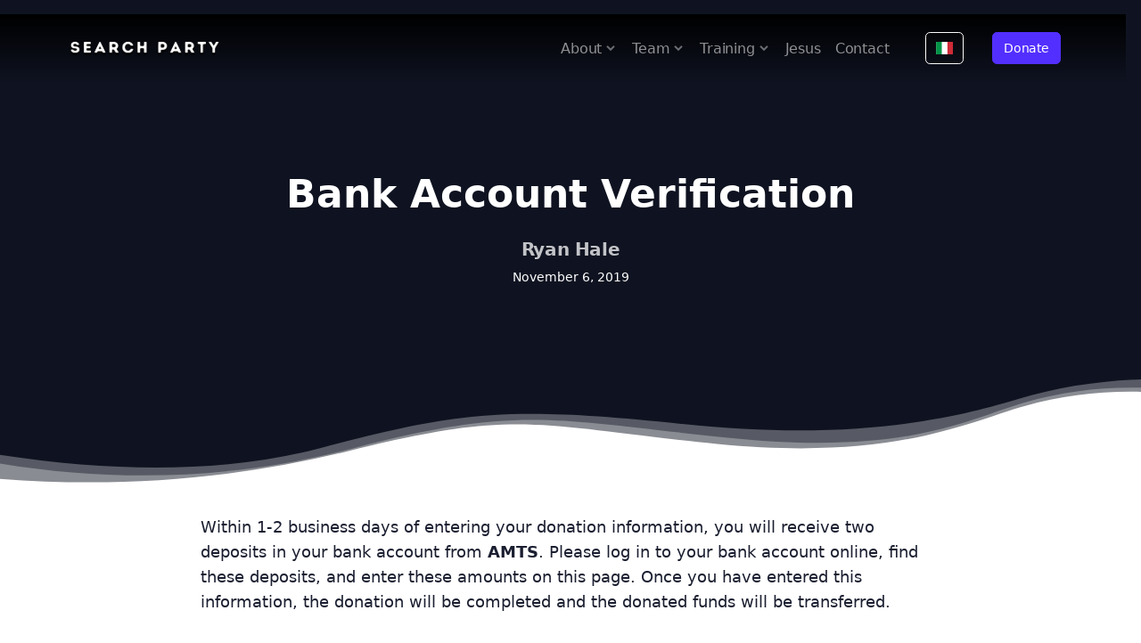

--- FILE ---
content_type: text/html; charset=UTF-8
request_url: https://searchparty.org/donate-ach-verify/
body_size: 13399
content:
<!doctype html>
<html lang="en">
    <head>
        		<!-- Google tag (gtag.js) -->
		<script async src="https://www.googletagmanager.com/gtag/js?id=G-PRZYYX21HD"></script>
		<script>
		  window.dataLayer = window.dataLayer || [];
		  function gtag(){dataLayer.push(arguments);}
		  gtag('js', new Date());
		
		  gtag('config', 'G-PRZYYX21HD', {
			  
		  });
		</script>
		
		        <!-- Required meta tags -->
        <meta charset="utf-8">
        <meta name="viewport" content="width=device-width, initial-scale=1">
        		<meta name="description" content="Within 1-2 business days of entering your donation information, you will receive two deposits in your bank account from AMTS. Please log in to your bank account online, find these deposits, and enter these amounts on this page. Once you have entered this information, the donation will be completed and the donated funds will be [&hellip;]" />
        <meta property="og:description" content="Within 1-2 business days of entering your donation information, you will receive two deposits in your bank account from AMTS. Please log in to your bank account online, find these deposits, and enter these amounts on this page. Once you have entered this information, the donation will be completed and the donated funds will be [&hellip;]" />
        <meta property="og:url" content="https://searchparty.org/donate-ach-verify" />
        <meta property="og:image" content="" />
        <meta property="og:locale" content="" />
		<meta property="og:title" content="Bank Account Verification - Search Party" /><meta property="og:type" content="article" /><title>Bank Account Verification - Search Party</title>        <title>Bank Account Verification &#8211; Search Party</title>
<meta name='robots' content='max-image-preview:large' />
	<style>img:is([sizes="auto" i], [sizes^="auto," i]) { contain-intrinsic-size: 3000px 1500px }</style>
	<link rel='dns-prefetch' href='//kit.fontawesome.com' />
<link rel='dns-prefetch' href='//ajax.googleapis.com' />
<link rel='dns-prefetch' href='//cdn.jsdelivr.net' />
<script>
window._wpemojiSettings = {"baseUrl":"https:\/\/s.w.org\/images\/core\/emoji\/16.0.1\/72x72\/","ext":".png","svgUrl":"https:\/\/s.w.org\/images\/core\/emoji\/16.0.1\/svg\/","svgExt":".svg","source":{"concatemoji":"https:\/\/searchparty.org\/wp-includes\/js\/wp-emoji-release.min.js?ver=6.8.3"}};
/*! This file is auto-generated */
!function(s,n){var o,i,e;function c(e){try{var t={supportTests:e,timestamp:(new Date).valueOf()};sessionStorage.setItem(o,JSON.stringify(t))}catch(e){}}function p(e,t,n){e.clearRect(0,0,e.canvas.width,e.canvas.height),e.fillText(t,0,0);var t=new Uint32Array(e.getImageData(0,0,e.canvas.width,e.canvas.height).data),a=(e.clearRect(0,0,e.canvas.width,e.canvas.height),e.fillText(n,0,0),new Uint32Array(e.getImageData(0,0,e.canvas.width,e.canvas.height).data));return t.every(function(e,t){return e===a[t]})}function u(e,t){e.clearRect(0,0,e.canvas.width,e.canvas.height),e.fillText(t,0,0);for(var n=e.getImageData(16,16,1,1),a=0;a<n.data.length;a++)if(0!==n.data[a])return!1;return!0}function f(e,t,n,a){switch(t){case"flag":return n(e,"\ud83c\udff3\ufe0f\u200d\u26a7\ufe0f","\ud83c\udff3\ufe0f\u200b\u26a7\ufe0f")?!1:!n(e,"\ud83c\udde8\ud83c\uddf6","\ud83c\udde8\u200b\ud83c\uddf6")&&!n(e,"\ud83c\udff4\udb40\udc67\udb40\udc62\udb40\udc65\udb40\udc6e\udb40\udc67\udb40\udc7f","\ud83c\udff4\u200b\udb40\udc67\u200b\udb40\udc62\u200b\udb40\udc65\u200b\udb40\udc6e\u200b\udb40\udc67\u200b\udb40\udc7f");case"emoji":return!a(e,"\ud83e\udedf")}return!1}function g(e,t,n,a){var r="undefined"!=typeof WorkerGlobalScope&&self instanceof WorkerGlobalScope?new OffscreenCanvas(300,150):s.createElement("canvas"),o=r.getContext("2d",{willReadFrequently:!0}),i=(o.textBaseline="top",o.font="600 32px Arial",{});return e.forEach(function(e){i[e]=t(o,e,n,a)}),i}function t(e){var t=s.createElement("script");t.src=e,t.defer=!0,s.head.appendChild(t)}"undefined"!=typeof Promise&&(o="wpEmojiSettingsSupports",i=["flag","emoji"],n.supports={everything:!0,everythingExceptFlag:!0},e=new Promise(function(e){s.addEventListener("DOMContentLoaded",e,{once:!0})}),new Promise(function(t){var n=function(){try{var e=JSON.parse(sessionStorage.getItem(o));if("object"==typeof e&&"number"==typeof e.timestamp&&(new Date).valueOf()<e.timestamp+604800&&"object"==typeof e.supportTests)return e.supportTests}catch(e){}return null}();if(!n){if("undefined"!=typeof Worker&&"undefined"!=typeof OffscreenCanvas&&"undefined"!=typeof URL&&URL.createObjectURL&&"undefined"!=typeof Blob)try{var e="postMessage("+g.toString()+"("+[JSON.stringify(i),f.toString(),p.toString(),u.toString()].join(",")+"));",a=new Blob([e],{type:"text/javascript"}),r=new Worker(URL.createObjectURL(a),{name:"wpTestEmojiSupports"});return void(r.onmessage=function(e){c(n=e.data),r.terminate(),t(n)})}catch(e){}c(n=g(i,f,p,u))}t(n)}).then(function(e){for(var t in e)n.supports[t]=e[t],n.supports.everything=n.supports.everything&&n.supports[t],"flag"!==t&&(n.supports.everythingExceptFlag=n.supports.everythingExceptFlag&&n.supports[t]);n.supports.everythingExceptFlag=n.supports.everythingExceptFlag&&!n.supports.flag,n.DOMReady=!1,n.readyCallback=function(){n.DOMReady=!0}}).then(function(){return e}).then(function(){var e;n.supports.everything||(n.readyCallback(),(e=n.source||{}).concatemoji?t(e.concatemoji):e.wpemoji&&e.twemoji&&(t(e.twemoji),t(e.wpemoji)))}))}((window,document),window._wpemojiSettings);
</script>
<link rel='stylesheet' id='genesis-blocks-style-css-css' href='https://searchparty.org/wp-content/plugins/genesis-blocks/dist/style-blocks.build.css?ver=1742415517' media='all' />
<link rel='stylesheet' id='boxicons-style-css' href='https://searchparty.org/wp-content/themes/sp/assets/fonts/boxicons/css/boxicons.min.css?ver=6.8.3' media='all' />
<link rel='stylesheet' id='aosanimations-style-css' href='https://searchparty.org/wp-content/themes/sp/assets/vendor/node_modules/css/aos.css?ver=6.8.3' media='all' />
<link rel='stylesheet' id='flags-icons-style-css' href='https://searchparty.org/wp-content/themes/sp/assets/vendor/flag-icons-main/css/flag-icons.min.css?ver=6.8.3' media='all' />
<link rel='stylesheet' id='swiper-style-css' href='https://searchparty.org/wp-content/themes/sp/assets/vendor/node_modules/css/swiper-bundle.min.css?ver=6.8.3' media='all' />
<link rel='stylesheet' id='theme-main-style-css' href='https://searchparty.org/wp-content/themes/sp/assets/css/theme.css?ver=1763998970' media='all' />
<link rel='stylesheet' id='bootstrap-icons-style-css' href='https://cdn.jsdelivr.net/npm/bootstrap-icons@1.11.3/font/bootstrap-icons.min.css?ver=6.8.3' media='all' />
<style id='wp-emoji-styles-inline-css'>

	img.wp-smiley, img.emoji {
		display: inline !important;
		border: none !important;
		box-shadow: none !important;
		height: 1em !important;
		width: 1em !important;
		margin: 0 0.07em !important;
		vertical-align: -0.1em !important;
		background: none !important;
		padding: 0 !important;
	}
</style>
<link rel='stylesheet' id='wp-block-library-css' href='https://searchparty.org/wp-includes/css/dist/block-library/style.min.css?ver=6.8.3' media='all' />
<style id='wp-block-library-theme-inline-css'>
.wp-block-audio :where(figcaption){color:#555;font-size:13px;text-align:center}.is-dark-theme .wp-block-audio :where(figcaption){color:#ffffffa6}.wp-block-audio{margin:0 0 1em}.wp-block-code{border:1px solid #ccc;border-radius:4px;font-family:Menlo,Consolas,monaco,monospace;padding:.8em 1em}.wp-block-embed :where(figcaption){color:#555;font-size:13px;text-align:center}.is-dark-theme .wp-block-embed :where(figcaption){color:#ffffffa6}.wp-block-embed{margin:0 0 1em}.blocks-gallery-caption{color:#555;font-size:13px;text-align:center}.is-dark-theme .blocks-gallery-caption{color:#ffffffa6}:root :where(.wp-block-image figcaption){color:#555;font-size:13px;text-align:center}.is-dark-theme :root :where(.wp-block-image figcaption){color:#ffffffa6}.wp-block-image{margin:0 0 1em}.wp-block-pullquote{border-bottom:4px solid;border-top:4px solid;color:currentColor;margin-bottom:1.75em}.wp-block-pullquote cite,.wp-block-pullquote footer,.wp-block-pullquote__citation{color:currentColor;font-size:.8125em;font-style:normal;text-transform:uppercase}.wp-block-quote{border-left:.25em solid;margin:0 0 1.75em;padding-left:1em}.wp-block-quote cite,.wp-block-quote footer{color:currentColor;font-size:.8125em;font-style:normal;position:relative}.wp-block-quote:where(.has-text-align-right){border-left:none;border-right:.25em solid;padding-left:0;padding-right:1em}.wp-block-quote:where(.has-text-align-center){border:none;padding-left:0}.wp-block-quote.is-large,.wp-block-quote.is-style-large,.wp-block-quote:where(.is-style-plain){border:none}.wp-block-search .wp-block-search__label{font-weight:700}.wp-block-search__button{border:1px solid #ccc;padding:.375em .625em}:where(.wp-block-group.has-background){padding:1.25em 2.375em}.wp-block-separator.has-css-opacity{opacity:.4}.wp-block-separator{border:none;border-bottom:2px solid;margin-left:auto;margin-right:auto}.wp-block-separator.has-alpha-channel-opacity{opacity:1}.wp-block-separator:not(.is-style-wide):not(.is-style-dots){width:100px}.wp-block-separator.has-background:not(.is-style-dots){border-bottom:none;height:1px}.wp-block-separator.has-background:not(.is-style-wide):not(.is-style-dots){height:2px}.wp-block-table{margin:0 0 1em}.wp-block-table td,.wp-block-table th{word-break:normal}.wp-block-table :where(figcaption){color:#555;font-size:13px;text-align:center}.is-dark-theme .wp-block-table :where(figcaption){color:#ffffffa6}.wp-block-video :where(figcaption){color:#555;font-size:13px;text-align:center}.is-dark-theme .wp-block-video :where(figcaption){color:#ffffffa6}.wp-block-video{margin:0 0 1em}:root :where(.wp-block-template-part.has-background){margin-bottom:0;margin-top:0;padding:1.25em 2.375em}
</style>
<style id='classic-theme-styles-inline-css'>
/*! This file is auto-generated */
.wp-block-button__link{color:#fff;background-color:#32373c;border-radius:9999px;box-shadow:none;text-decoration:none;padding:calc(.667em + 2px) calc(1.333em + 2px);font-size:1.125em}.wp-block-file__button{background:#32373c;color:#fff;text-decoration:none}
</style>
<style id='global-styles-inline-css'>
:root{--wp--preset--aspect-ratio--square: 1;--wp--preset--aspect-ratio--4-3: 4/3;--wp--preset--aspect-ratio--3-4: 3/4;--wp--preset--aspect-ratio--3-2: 3/2;--wp--preset--aspect-ratio--2-3: 2/3;--wp--preset--aspect-ratio--16-9: 16/9;--wp--preset--aspect-ratio--9-16: 9/16;--wp--preset--color--black: #000000;--wp--preset--color--cyan-bluish-gray: #abb8c3;--wp--preset--color--white: #ffffff;--wp--preset--color--pale-pink: #f78da7;--wp--preset--color--vivid-red: #cf2e2e;--wp--preset--color--luminous-vivid-orange: #ff6900;--wp--preset--color--luminous-vivid-amber: #fcb900;--wp--preset--color--light-green-cyan: #7bdcb5;--wp--preset--color--vivid-green-cyan: #00d084;--wp--preset--color--pale-cyan-blue: #8ed1fc;--wp--preset--color--vivid-cyan-blue: #0693e3;--wp--preset--color--vivid-purple: #9b51e0;--wp--preset--gradient--vivid-cyan-blue-to-vivid-purple: linear-gradient(135deg,rgba(6,147,227,1) 0%,rgb(155,81,224) 100%);--wp--preset--gradient--light-green-cyan-to-vivid-green-cyan: linear-gradient(135deg,rgb(122,220,180) 0%,rgb(0,208,130) 100%);--wp--preset--gradient--luminous-vivid-amber-to-luminous-vivid-orange: linear-gradient(135deg,rgba(252,185,0,1) 0%,rgba(255,105,0,1) 100%);--wp--preset--gradient--luminous-vivid-orange-to-vivid-red: linear-gradient(135deg,rgba(255,105,0,1) 0%,rgb(207,46,46) 100%);--wp--preset--gradient--very-light-gray-to-cyan-bluish-gray: linear-gradient(135deg,rgb(238,238,238) 0%,rgb(169,184,195) 100%);--wp--preset--gradient--cool-to-warm-spectrum: linear-gradient(135deg,rgb(74,234,220) 0%,rgb(151,120,209) 20%,rgb(207,42,186) 40%,rgb(238,44,130) 60%,rgb(251,105,98) 80%,rgb(254,248,76) 100%);--wp--preset--gradient--blush-light-purple: linear-gradient(135deg,rgb(255,206,236) 0%,rgb(152,150,240) 100%);--wp--preset--gradient--blush-bordeaux: linear-gradient(135deg,rgb(254,205,165) 0%,rgb(254,45,45) 50%,rgb(107,0,62) 100%);--wp--preset--gradient--luminous-dusk: linear-gradient(135deg,rgb(255,203,112) 0%,rgb(199,81,192) 50%,rgb(65,88,208) 100%);--wp--preset--gradient--pale-ocean: linear-gradient(135deg,rgb(255,245,203) 0%,rgb(182,227,212) 50%,rgb(51,167,181) 100%);--wp--preset--gradient--electric-grass: linear-gradient(135deg,rgb(202,248,128) 0%,rgb(113,206,126) 100%);--wp--preset--gradient--midnight: linear-gradient(135deg,rgb(2,3,129) 0%,rgb(40,116,252) 100%);--wp--preset--font-size--small: 13px;--wp--preset--font-size--medium: 20px;--wp--preset--font-size--large: 36px;--wp--preset--font-size--x-large: 42px;--wp--preset--spacing--20: 0.44rem;--wp--preset--spacing--30: 0.67rem;--wp--preset--spacing--40: 1rem;--wp--preset--spacing--50: 1.5rem;--wp--preset--spacing--60: 2.25rem;--wp--preset--spacing--70: 3.38rem;--wp--preset--spacing--80: 5.06rem;--wp--preset--shadow--natural: 6px 6px 9px rgba(0, 0, 0, 0.2);--wp--preset--shadow--deep: 12px 12px 50px rgba(0, 0, 0, 0.4);--wp--preset--shadow--sharp: 6px 6px 0px rgba(0, 0, 0, 0.2);--wp--preset--shadow--outlined: 6px 6px 0px -3px rgba(255, 255, 255, 1), 6px 6px rgba(0, 0, 0, 1);--wp--preset--shadow--crisp: 6px 6px 0px rgba(0, 0, 0, 1);}:where(.is-layout-flex){gap: 0.5em;}:where(.is-layout-grid){gap: 0.5em;}body .is-layout-flex{display: flex;}.is-layout-flex{flex-wrap: wrap;align-items: center;}.is-layout-flex > :is(*, div){margin: 0;}body .is-layout-grid{display: grid;}.is-layout-grid > :is(*, div){margin: 0;}:where(.wp-block-columns.is-layout-flex){gap: 2em;}:where(.wp-block-columns.is-layout-grid){gap: 2em;}:where(.wp-block-post-template.is-layout-flex){gap: 1.25em;}:where(.wp-block-post-template.is-layout-grid){gap: 1.25em;}.has-black-color{color: var(--wp--preset--color--black) !important;}.has-cyan-bluish-gray-color{color: var(--wp--preset--color--cyan-bluish-gray) !important;}.has-white-color{color: var(--wp--preset--color--white) !important;}.has-pale-pink-color{color: var(--wp--preset--color--pale-pink) !important;}.has-vivid-red-color{color: var(--wp--preset--color--vivid-red) !important;}.has-luminous-vivid-orange-color{color: var(--wp--preset--color--luminous-vivid-orange) !important;}.has-luminous-vivid-amber-color{color: var(--wp--preset--color--luminous-vivid-amber) !important;}.has-light-green-cyan-color{color: var(--wp--preset--color--light-green-cyan) !important;}.has-vivid-green-cyan-color{color: var(--wp--preset--color--vivid-green-cyan) !important;}.has-pale-cyan-blue-color{color: var(--wp--preset--color--pale-cyan-blue) !important;}.has-vivid-cyan-blue-color{color: var(--wp--preset--color--vivid-cyan-blue) !important;}.has-vivid-purple-color{color: var(--wp--preset--color--vivid-purple) !important;}.has-black-background-color{background-color: var(--wp--preset--color--black) !important;}.has-cyan-bluish-gray-background-color{background-color: var(--wp--preset--color--cyan-bluish-gray) !important;}.has-white-background-color{background-color: var(--wp--preset--color--white) !important;}.has-pale-pink-background-color{background-color: var(--wp--preset--color--pale-pink) !important;}.has-vivid-red-background-color{background-color: var(--wp--preset--color--vivid-red) !important;}.has-luminous-vivid-orange-background-color{background-color: var(--wp--preset--color--luminous-vivid-orange) !important;}.has-luminous-vivid-amber-background-color{background-color: var(--wp--preset--color--luminous-vivid-amber) !important;}.has-light-green-cyan-background-color{background-color: var(--wp--preset--color--light-green-cyan) !important;}.has-vivid-green-cyan-background-color{background-color: var(--wp--preset--color--vivid-green-cyan) !important;}.has-pale-cyan-blue-background-color{background-color: var(--wp--preset--color--pale-cyan-blue) !important;}.has-vivid-cyan-blue-background-color{background-color: var(--wp--preset--color--vivid-cyan-blue) !important;}.has-vivid-purple-background-color{background-color: var(--wp--preset--color--vivid-purple) !important;}.has-black-border-color{border-color: var(--wp--preset--color--black) !important;}.has-cyan-bluish-gray-border-color{border-color: var(--wp--preset--color--cyan-bluish-gray) !important;}.has-white-border-color{border-color: var(--wp--preset--color--white) !important;}.has-pale-pink-border-color{border-color: var(--wp--preset--color--pale-pink) !important;}.has-vivid-red-border-color{border-color: var(--wp--preset--color--vivid-red) !important;}.has-luminous-vivid-orange-border-color{border-color: var(--wp--preset--color--luminous-vivid-orange) !important;}.has-luminous-vivid-amber-border-color{border-color: var(--wp--preset--color--luminous-vivid-amber) !important;}.has-light-green-cyan-border-color{border-color: var(--wp--preset--color--light-green-cyan) !important;}.has-vivid-green-cyan-border-color{border-color: var(--wp--preset--color--vivid-green-cyan) !important;}.has-pale-cyan-blue-border-color{border-color: var(--wp--preset--color--pale-cyan-blue) !important;}.has-vivid-cyan-blue-border-color{border-color: var(--wp--preset--color--vivid-cyan-blue) !important;}.has-vivid-purple-border-color{border-color: var(--wp--preset--color--vivid-purple) !important;}.has-vivid-cyan-blue-to-vivid-purple-gradient-background{background: var(--wp--preset--gradient--vivid-cyan-blue-to-vivid-purple) !important;}.has-light-green-cyan-to-vivid-green-cyan-gradient-background{background: var(--wp--preset--gradient--light-green-cyan-to-vivid-green-cyan) !important;}.has-luminous-vivid-amber-to-luminous-vivid-orange-gradient-background{background: var(--wp--preset--gradient--luminous-vivid-amber-to-luminous-vivid-orange) !important;}.has-luminous-vivid-orange-to-vivid-red-gradient-background{background: var(--wp--preset--gradient--luminous-vivid-orange-to-vivid-red) !important;}.has-very-light-gray-to-cyan-bluish-gray-gradient-background{background: var(--wp--preset--gradient--very-light-gray-to-cyan-bluish-gray) !important;}.has-cool-to-warm-spectrum-gradient-background{background: var(--wp--preset--gradient--cool-to-warm-spectrum) !important;}.has-blush-light-purple-gradient-background{background: var(--wp--preset--gradient--blush-light-purple) !important;}.has-blush-bordeaux-gradient-background{background: var(--wp--preset--gradient--blush-bordeaux) !important;}.has-luminous-dusk-gradient-background{background: var(--wp--preset--gradient--luminous-dusk) !important;}.has-pale-ocean-gradient-background{background: var(--wp--preset--gradient--pale-ocean) !important;}.has-electric-grass-gradient-background{background: var(--wp--preset--gradient--electric-grass) !important;}.has-midnight-gradient-background{background: var(--wp--preset--gradient--midnight) !important;}.has-small-font-size{font-size: var(--wp--preset--font-size--small) !important;}.has-medium-font-size{font-size: var(--wp--preset--font-size--medium) !important;}.has-large-font-size{font-size: var(--wp--preset--font-size--large) !important;}.has-x-large-font-size{font-size: var(--wp--preset--font-size--x-large) !important;}
:where(.wp-block-post-template.is-layout-flex){gap: 1.25em;}:where(.wp-block-post-template.is-layout-grid){gap: 1.25em;}
:where(.wp-block-columns.is-layout-flex){gap: 2em;}:where(.wp-block-columns.is-layout-grid){gap: 2em;}
:root :where(.wp-block-pullquote){font-size: 1.5em;line-height: 1.6;}
</style>
<script src="https://kit.fontawesome.com/d14d29906c.js?ver=1763998970" id="fontawesome-script-js"></script>
<script src="https://ajax.googleapis.com/ajax/libs/jquery/3.7.0/jquery.min.js" id="jquery-js"></script>
<link rel="https://api.w.org/" href="https://searchparty.org/wp-json/" /><link rel="alternate" title="JSON" type="application/json" href="https://searchparty.org/wp-json/wp/v2/pages/1010" /><link rel="EditURI" type="application/rsd+xml" title="RSD" href="https://searchparty.org/xmlrpc.php?rsd" />
<meta name="generator" content="WordPress 6.8.3" />
<link rel="canonical" href="https://searchparty.org/donate-ach-verify/" />
<link rel='shortlink' href='https://searchparty.org/?p=1010' />
<link rel="alternate" title="oEmbed (JSON)" type="application/json+oembed" href="https://searchparty.org/wp-json/oembed/1.0/embed?url=https%3A%2F%2Fsearchparty.org%2Fdonate-ach-verify%2F" />
<link rel="alternate" title="oEmbed (XML)" type="text/xml+oembed" href="https://searchparty.org/wp-json/oembed/1.0/embed?url=https%3A%2F%2Fsearchparty.org%2Fdonate-ach-verify%2F&#038;format=xml" />
<link rel="icon" href="https://media.searchparty.org/wp-content/uploads/2022/04/27081204/277667245_688165509193098_1516497182133516526_n-150x150.jpeg" sizes="32x32" />
<link rel="icon" href="https://media.searchparty.org/wp-content/uploads/2022/04/27081204/277667245_688165509193098_1516497182133516526_n-300x300.jpeg" sizes="192x192" />
<link rel="apple-touch-icon" href="https://media.searchparty.org/wp-content/uploads/2022/04/27081204/277667245_688165509193098_1516497182133516526_n-300x300.jpeg" />
<meta name="msapplication-TileImage" content="https://media.searchparty.org/wp-content/uploads/2022/04/27081204/277667245_688165509193098_1516497182133516526_n-300x300.jpeg" />
    </head>

    <body>
        <!--Header Start-->
        <header class="z-fixed header-absolute-top header-transparent pt-lg-3">		<nav class="navbar navbar-expand-lg navbar-light navbar-link-white" style="background: linear-gradient(to top, transparent 0%, black 100%);">                <div class="container position-relative">
                    <a class="navbar-brand" href="https://searchparty.org">
                        <img src="https://searchparty.org/wp-content/themes/sp/assets/img/logo/horizontal-logo-black.svg" class="img-fluid navbar-brand-sticky"><img src="https://searchparty.org/wp-content/themes/sp/assets/img/logo/horizontal-logo-white.svg" class="img-fluid navbar-brand-transparent"><img src="https://searchparty.org/wp-content/themes/sp/assets/img/logo/horizontal-logo-black.svg" class="img-fluid navbar-brand-light"><img src="https://searchparty.org/wp-content/themes/sp/assets/img/logo/horizontal-logo-white.svg" class="img-fluid navbar-brand-dark">                    </a>
                    <div class="d-flex align-items-center navbar-no-collapse-items order-lg-last">
                        <button class="navbar-toggler order-last" type="button" data-bs-toggle="collapse" data-bs-target="#mainNavbarTheme" aria-controls="mainNavbarTheme" aria-expanded="false" aria-label="Toggle navigation">
                            <span class="navbar-toggler-icon">
                                <i></i>
                            </span>
                        </button>
								                <!--Language toggle button-->
						<div class="nav-item me-2 ms-lg-3 ms-xl-5 me-lg-0">
							<a id="language-button" href="https://searchparty.org/it/" class="btn btn-sm btn-outline-light">
																<span class="fi fi-it"></span>
															</a>
	            		</div>  
	            				                <!--Donate button-->
						<div class="nav-item me-2 ms-lg-3 ms-xl-5 me-lg-0">
							<a id="donation-button" href="/donate" class="btn btn-primary btn-sm">
								Donate							</a>
	            		</div>                        
                    </div>
                    <div class="collapse navbar-collapse" id="mainNavbarTheme">
                        
                        <ul id="menu-main-menu" class="navbar-nav ms-auto "><li  id="menu-item-8637" class="menu-item menu-item-type-custom menu-item-object-custom menu-item-has-children dropdown nav-item nav-item-8637"><a href="#" class="nav-link  dropdown-toggle" data-bs-toggle="dropdown" aria-haspopup="true" aria-expanded="false">About</a>
<ul class="dropdown-menu  depth_0">
	<li  id="menu-item-8636" class="menu-item menu-item-type-post_type menu-item-object-page nav-item nav-item-8636"><a href="https://searchparty.org/about/" class="dropdown-item ">Who We Are</a></li>
	<li  id="menu-item-2701" class="menu-item menu-item-type-taxonomy menu-item-object-category nav-item nav-item-2701"><a href="https://searchparty.org/category/stories-from-the-harvest-field/" class="dropdown-item ">Stories from the Harvest Field</a></li>
</ul>
</li>
<li  id="menu-item-1679" class="menu-item menu-item-type-post_type menu-item-object-page menu-item-has-children dropdown nav-item nav-item-1679"><a href="https://searchparty.org/team/" class="nav-link  dropdown-toggle" data-bs-toggle="dropdown" aria-haspopup="true" aria-expanded="false">Team</a>
<ul class="dropdown-menu  depth_0">
	<li  id="menu-item-1681" class="menu-item menu-item-type-post_type menu-item-object-page nav-item nav-item-1681"><a href="https://searchparty.org/long-term-team-members/" class="dropdown-item ">Long Term Team Members</a></li>
	<li  id="menu-item-7840" class="menu-item menu-item-type-post_type menu-item-object-page nav-item nav-item-7840"><a href="https://searchparty.org/short-term-teams/" class="dropdown-item ">Short-Term Teams</a></li>
	<li  id="menu-item-9621" class="menu-item menu-item-type-post_type menu-item-object-page nav-item nav-item-9621"><a href="https://searchparty.org/summer-internship/" class="dropdown-item ">Summer Internships</a></li>
</ul>
</li>
<li  id="menu-item-8639" class="menu-item menu-item-type-custom menu-item-object-custom menu-item-has-children dropdown nav-item nav-item-8639"><a href="#" class="nav-link  dropdown-toggle" data-bs-toggle="dropdown" aria-haspopup="true" aria-expanded="false">Training</a>
<ul class="dropdown-menu  depth_0">
	<li  id="menu-item-8638" class="menu-item menu-item-type-custom menu-item-object-custom nav-item nav-item-8638"><a href="https://searchparty.org/training/courses" class="dropdown-item ">Courses in English</a></li>
	<li  id="menu-item-8640" class="menu-item menu-item-type-custom menu-item-object-custom nav-item nav-item-8640"><a href="https://searchparty.org/formazione/courses" class="dropdown-item ">Corsi in Italiano</a></li>
	<li  id="menu-item-2698" class="menu-item menu-item-type-taxonomy menu-item-object-category nav-item nav-item-2698"><a href="https://searchparty.org/category/biblical-church-planting/" class="dropdown-item ">Biblical Church Planting</a></li>
	<li  id="menu-item-2825" class="menu-item menu-item-type-post_type menu-item-object-post nav-item nav-item-2825"><a href="https://searchparty.org/discipleship-tools/" class="dropdown-item ">Discipleship Tools</a></li>
	<li  id="menu-item-2700" class="menu-item menu-item-type-taxonomy menu-item-object-category nav-item nav-item-2700"><a href="https://searchparty.org/category/pauls-journeys/" class="dropdown-item ">Paul&#8217;s Journeys</a></li>
</ul>
</li>
<li  id="menu-item-8633" class="menu-item menu-item-type-custom menu-item-object-custom nav-item nav-item-8633"><a href="https://comefollowme.it" class="nav-link ">Jesus</a></li>
<li  id="menu-item-431" class="menu-item menu-item-type-custom menu-item-object-custom nav-item nav-item-431"><a href="/?action=contact" class="nav-link ">Contact</a></li>
</ul>
                    </div>
                </div>
            </nav>
			        </header><!--Main content start-->
<main>
    
    <section class="position-relative bg-dark text-white jarallax" data-speed=".2">
        <img src="" alt="" class="jarallax-img opacity-25">

        <div class="container position-relative pt-12 pt-lg-15 pb-lg-12">
            <div class="row align-items-center pt-lg-5 pb-12">
                <div class="col-lg-10 col-xl-8 text-center text-center mx-auto position-relative z-1">
                                            <p class="display-5 fw-semibold mb-4">
                        Bank Account Verification                    </p>
                    <div>
                        <h5 class="mb-2">
                            <a href="https://searchparty.org/author/ryanryanjhale-com/">
                                Ryan Hale                            </a>
                        </h5>
                        <small class="d-block">
                            November 6, 2019                        </small>
                    </div>
                </div>
            </div>
            <!--/.row-->
        </div>
        <!--/.content-->
        <!--Vector divider shape-->
                    <svg class="position-absolute end-0 bottom-0" style="color: var(--bs-body-bg);" fill="currentColor" width="100%" height="120"
                preserveAspectRatio="none" viewBox="0 0 1440 150">
                <path
                    d="M0,139.588931 C152,152.720009 299.666667,139.401344 443,99.6329343 C658,39.9803202 681,66.1486839 905,90.6287661 C1129,115.108848 1222,59.3955578 1293,37.4478979 C1340.33333,22.8161246 1389.33333,16.1567919 1440,17.4698997 L1440,150 L0,150 L0,139.588931 Z">
                </path>
                <path
                    d="M0,117.980769 C152,145.786435 299.666667,138.940533 443,97.4430619 C658,35.1968558 697,56.6671048 921,82.2115385 C1145,107.755972 1222,55.4562342 1293,32.5543282 C1340.33333,17.2863909 1389.33333,10.337522 1440,11.7077215 L1440,150 L0,150 L0,117.980769 Z"
                    fill-opacity="0.3"></path>
                <path
                    d="M0,106.034486 C156.666667,132.662839 291.666667,129.406134 405,96.2643713 C575,46.5517277 637,36.0308187 861,62.6436817 C1085,89.2565447 1215,51.1586623 1286,27.2988541 C1333.33333,11.3923153 1384.66667,2.2926973 1440,1.13686838e-13 L1440,150 L0,150 L0,106.034486 Z"
                    fill-opacity="0.3"></path>
            </svg>
                </section>

    <section class="position-relative border-bottom">
        <div class="container  pb-lg-11">
            <div class="row">
                <div class="col-xl-9 mx-auto">
                    <article class="article mb-9">
                        <p class="mb-5">
                            
<p>Within 1-2 business days of entering your donation information, you will receive two deposits in your bank account from <strong>AMTS</strong>.  Please log in to your bank account online, find these deposits, and enter these amounts on this page.  Once you have entered this information, the donation will be completed and the donated funds will be transferred.</p>
                        </p>
                    </article>
                    <!--/.article-->
                    <!--social-->                
<div class="d-flex justify-content-end align-items-center mb-9">
    <div class="me-3 small text-body-secondary">
        Share Article
    </div>
    <div>
                <a href="https://www.facebook.com/sharer/sharer.php?u=https%3A%2F%2Fsearchparty.org%2Fdonate-ach-verify%2F&utmSource=facebook&utmContent=referral&utmTerm=sharebar&referrer=facebook" class="d-inline-block me-1">
            <img src="https://searchparty.org/wp-content/themes/sp/assets/img/brands/Facebook.svg" alt="" class="width-2x height-2x hover-lift">
        </a>
                <a href="https://twitter.com/intent/tweet?text=Bank Account Verification&url=https://searchparty.org/donate-ach-verify/" class="d-inline-block me-1">
            <img src="https://searchparty.org/wp-content/themes/sp/assets/img/brands/Twitter.svg" alt="" class="width-2x height-2x hover-lift">
        </a>
                <a href="https://www.linkedin.com/sharing/share-offsite/?url=https://searchparty.org/donate-ach-verify/" class="d-inline-block me-1">
            <img src="https://searchparty.org/wp-content/themes/sp/assets/img/brands/Linkedin.svg" alt="" class="width-2x height-2x hover-lift">
        </a>
    </div>
</div>
<!--/.social-->                </div>
            </div>
        </div>
    </section>
        <!--/.content section/-->
    <section class="position-relative overflow-hidden">
        <div class="container py-9 py-lg-11">
            <div class="row justify-content-center">
                                <!--Post card col-->
                <div class="col-12 col-md-8 col-lg-6 col-xl-5 mb-4">
                    <a href="https://searchparty.org/the-great-commission-is-a-restatement-of-gods-mission/" class="card-hover p-4 border d-flex flex-row hover-shadow-lg align-items-center rounded-3 hover-lift">
                        <div class="me-4 rounded-3 flex-shrink-0 overflow-hidden">
                            <img src="https://media.searchparty.org/wp-content/uploads/2025/11/19000008/ben-white-gEKMstKfZ6w-unsplash.jpg" alt="" class="img-fluid img-zoom h-auto width-10x">
                        </div>
                        <div class="flex-grow-1 h-100">
                            <div class="d-flex small mb-3 justify-content-between">
                                <span class="d-inline-block me-2 small text-warning">
                                    Mission of God                                </span>
                                <span class="text-body-secondary small">
                                    Nov 19 2025                                </span>
                            </div>
                            <h5 class="mb-0">
                                The Great Commission is a Restatement of God's Mission                            </h5>
                        </div>
                    </a>
                    <!--/.card-->

                </div>
                <!--/.col-->
                
                                <!--Post card col-->
                <div class="col-12 col-md-8 col-lg-6 col-xl-5 mb-4">
                    <a href="https://searchparty.org/show-us-the-father/" class="card-hover p-4 border d-flex flex-row hover-shadow-lg align-items-center rounded-3 hover-lift">
                        <div class="me-4 rounded-3 flex-shrink-0 overflow-hidden">
                            <img src="https://media.searchparty.org/wp-content/uploads/2025/11/18170559/dmitry-ratushny-xsGApcVbojU-unsplash.jpg" alt="" class="img-fluid img-zoom h-auto width-10x">
                        </div>
                        <div class="flex-grow-1 h-100">
                            <div class="d-flex small mb-3 justify-content-between">
                                <span class="d-inline-block me-2 small text-warning">
                                    Band                                </span>
                                <span class="text-body-secondary small">
                                    Nov 18 2025                                </span>
                            </div>
                            <h5 class="mb-0">
                                Show us the Father                            </h5>
                        </div>
                    </a>
                    <!--/.card-->

                </div>
                <!--/.col-->
                
                                <!--Post card col-->
                <div class="col-12 col-md-8 col-lg-6 col-xl-5 mb-4">
                    <a href="https://searchparty.org/glorify-your-name/" class="card-hover p-4 border d-flex flex-row hover-shadow-lg align-items-center rounded-3 hover-lift">
                        <div class="me-4 rounded-3 flex-shrink-0 overflow-hidden">
                            <img src="https://media.searchparty.org/wp-content/uploads/2025/11/15165142/cynthia-magana-mFPJXEQfb9M-unsplash.jpg" alt="" class="img-fluid img-zoom h-auto width-10x">
                        </div>
                        <div class="flex-grow-1 h-100">
                            <div class="d-flex small mb-3 justify-content-between">
                                <span class="d-inline-block me-2 small text-warning">
                                    Band                                </span>
                                <span class="text-body-secondary small">
                                    Nov 15 2025                                </span>
                            </div>
                            <h5 class="mb-0">
                                Glorify your name                            </h5>
                        </div>
                    </a>
                    <!--/.card-->

                </div>
                <!--/.col-->
                
                                <!--Post card col-->
                <div class="col-12 col-md-8 col-lg-6 col-xl-5 mb-4">
                    <a href="https://searchparty.org/belief-and-unbelief/" class="card-hover p-4 border d-flex flex-row hover-shadow-lg align-items-center rounded-3 hover-lift">
                        <div class="me-4 rounded-3 flex-shrink-0 overflow-hidden">
                            <img src="https://media.searchparty.org/wp-content/uploads/2025/11/14165617/david-werbrouck-5GwLlb-_UYk-unsplash.jpg" alt="" class="img-fluid img-zoom h-auto width-10x">
                        </div>
                        <div class="flex-grow-1 h-100">
                            <div class="d-flex small mb-3 justify-content-between">
                                <span class="d-inline-block me-2 small text-warning">
                                    Band                                </span>
                                <span class="text-body-secondary small">
                                    Nov 14 2025                                </span>
                            </div>
                            <h5 class="mb-0">
                                Belief and Unbelief                            </h5>
                        </div>
                    </a>
                    <!--/.card-->

                </div>
                <!--/.col-->
                
                
            </div>
        </div>
        
                
            </section>
        </main>
<!--begin:Footer-->
    <footer id="footer" class="bg-body text-body footer position-relative">
        <div class="container pt-9 pt-lg-11 pb-5 position-relative z-1">
            <div class="row">
                <!--Footer col-->
                <div class="col-md-7 col-lg-3 mb-7">
                    <a class="navbar-brand width-10x" href="/">
                        <img src="https://searchparty.org/wp-content/themes/sp/assets/img/logo/horizontal-logo-black.svg" alt="" class="img-fluid navbar-brand-light">
                        <img src="https://searchparty.org/wp-content/themes/sp/assets/img/logo/logo-white.svg" alt="" class="img-fluid navbar-brand-dark">
                    </a>
                    <hr>
                    <small class="text-body-secondary d-block">
                        Email:
                    </small>
                    <a href="mailto:connect@searchparty.org">connect@searchparty.org</a>
                    <hr>
                    <small class="text-body-secondary d-block">
                        Phone:                    </small>
                    	+1 720 460 0165                    <hr>
                    <small class="text-body-secondary d-block">
                        Mail:                    </small>
                    
	                    Search Party<br />
                        1090 S Wadsworth Blvd<br />
                        Unit C #3260<br />
                        Lakewood, CO 80226
	                                        
                    <hr>
                </div>
                <div class="col-sm-4 col-lg-2 mb-5 mb-md-0 ms-auto h-100">
    <!--Title-->
    <h6 class="small mb-3 mb-lg-4 text-white-50">
            </h6>
    <!--Nav-->
    <ul id="menu-footer-menu-1" class="nav flex-column mb-0 "><li class="nav-item"><a class="nav-link " href="https://searchparty.org/about/">About Us</a></li>
<li class="nav-item"><a class="nav-link " href="/?action=donate">Donate</a></li>
<li class="nav-item"><a class="nav-link " href="https://searchparty.org/long-term-team-members/">Long Term Team Members</a></li>
<li class="nav-item"><a class="nav-link " href="https://searchparty.org/short-term-teams/">Short-Term Teams</a></li>
<li class="nav-item"><a class="nav-link " href="https://searchparty.org/summer-internship/">Summer Internships</a></li>
</ul></div>
<!--/.Col--><div class="col-sm-4 col-lg-2 mb-5 h-100">
    <!--Title-->
    <h6 class="small mb-3 mb-lg-4 text-white-50">
            </h6>
    <!--Nav-->
    <ul id="menu-footer-menu-2" class="nav flex-column mb-0 "><li class="nav-item"><a class="nav-link " href="https://searchparty.org/category/stories-from-the-harvest-field/">Stories from the Harvest</a></li>
<li class="nav-item"><a class="nav-link " href="https://agapebici.org/en">Agape Bici</a></li>
<li class="nav-item"><a class="nav-link " href="https://searchparty.org/community-gardens/">Community Gardens</a></li>
<li class="nav-item"><a class="nav-link " href="https://searchparty.org/ten-two-team/">Ten:Two Team</a></li>
<li class="nav-item"><a class="nav-link " href="/training/courses">Training Courses</a></li>
<li class="nav-item"><a class="nav-link " href="https://comefollowme.it">Come Follow Me</a></li>
</ul></div>
<!--/.Col-->                <!--Footer col
                <div class="col-md-4 col-lg-2 ms-md-auto mb-7 col-7">
                    <h6 class="mb-2">Links</h6>
                    <ul class="nav flex-column">
                        <li class="nav-item">
                            <a href="https://searchparty.org/about" class="nav-link">
                                About Us
                            </a>
                        </li>
                        <li class="nav-item">
                            <a href="https://searchparty.org/agape-bici" class="nav-link">
                                Agape Bici
                            </a>
                        </li>
                        <li class="nav-item">
                            <a href="https://searchparty.org/community-gardens" class="nav-link">
                                Community Gardens
                            </a>
                        </li>
                        <li class="nav-item">
                            <a href="https://searchparty.org/ten-two" class="nav-link">
                                Ten:Two Team
                            </a>
                        </li>
                        <li class="nav-item">
                            <a href="https://searchparty.org/training/courses" class="nav-link">
                                Training Courses
                            </a>
                        </li>
                        <li class="nav-item">
                            <a href="https://comefollowme.it" class="nav-link">
                                Come Follow Me
                            </a>
                        </li>
                    </ul>
                </div>
                <!--Footer col
                <div class="col-md-4 col-lg-2 ms-lg-auto mb-7 col-5">
                    <!--<h6 class="mb-2">Categories</h6>
                    <ul class="nav flex-column">
                        <li class="nav-item">
                            <a href="https://searchparty.org/category/stories-from-the-field/" class="nav-link">
                                Stories from the Harvest
                            </a>
                        </li>
                        <li class="nav-item">
                            <a href="https://searchparty.org/donate" class="nav-link">
                                Donate
                            </a>
                        </li>
                        <li class="nav-item">
                            <a href="https://searchparty.org/long-term-team-members/" class="nav-link">
                                Long-Term Team Members
                            </a>
                        </li>
                        <li class="nav-item">
                            <a href="https://searchparty.org/short-term-teams/" class="nav-link">
                                Short-Term Teams
                            </a>
                        </li>
                        <li class="nav-item">
                            <a href="https://searchparty.org/summer-internship/" class="nav-link">
                                Summer Internships
                            </a>
                        </li>
                        <li class="nav-item">
                            <a href="#" class="nav-link">
                                Vieni e Seguimi
                            </a>
                        </li> 
                    </ul>
                </div>
                <!--Footer col-->
                <div class="col-md-8 col-lg-4 mb-7">
                    <h6 class="mb-4">Latest articles</h6>
                    <ul class="list-unstyled">
	                    	                    	                    
                    </ul>
                </div>
            </div>
            <hr class="mb-5 mt-0">
            <div class="row">
                <div class="col-sm-7 mb-3 mb-sm-0">
                    <!--
                    <div class="dropup d-table">
                        <a href="#" data-bs-toggle="dropdown" role="button" aria-expanded="false"
                            class="dropdown-toggle text-body">
                            United States (English)
                        </a>

                        <!--Dropdown lang menu
                        <div class="dropdown-menu mb-3 dropdown-menu-lg-start" style="margin: 0px;">
                            <a href="#!" class="d-flex align-items-center dropdown-item active">
                                <img src="https://searchparty.org/wp-content/themes/sp/assets/img/country/us.svg" class="width-2x me-2" alt="">
                                United States (English)
                            </a>
                            <a href="#!" class="d-flex align-items-center dropdown-item">
                                <img src="https://searchparty.org/wp-content/themes/sp/assets/img/country/es.svg" class="width-2x me-2" alt="">
                                América Latina (Español)
                            </a>
                            <a href="#!" class="d-flex align-items-center dropdown-item">
                                <img src="https://searchparty.org/wp-content/themes/sp/assets/img/country/gb.svg" class="width-2x me-2" alt="">
                                United Kingdom (English)
                            </a>
                            <a href="#!" class="d-flex align-items-center dropdown-item">
                                <img src="https://searchparty.org/wp-content/themes/sp/assets/img/country/fr.svg" class="width-2x me-2" alt="">
                                France (Français)
                            </a>
                            <a href="#!" class="d-flex align-items-center dropdown-item">
                                <img src="https://searchparty.org/wp-content/themes/sp/assets/img/country/pt.svg" class="width-2x me-2" alt="">
                                Italia (Italiano)
                            </a>
                        </div>
                    </div>
                    -->
                </div>
                <div class="col-sm-5 small text-sm-end">
                    <!--
                    <span class="d-block lh-sm text-body-secondary">&copy; Copyright
                        <script>
                            document.write(new Date().getFullYear())

                        </script>. Assan
                    </span>
                    -->
                </div>
            </div>
        </div>
        <!--container-->
    </footer>
    <!--end:Footer-->

    <!-- begin Back to Top button -->
    <a href="#" class="toTop">
        <i class="bx bxs-up-arrow"></i>
    </a>
    <!--Modal Form-->
<div class="modal fade" id="searchModal" tabindex="-1" aria-labelledby="searchModalLabel"
    aria-hidden="true">
    <div class="modal-dialog">
        <div class="modal-content border-0">
            <div class="px-3" style="padding:1.5rem;">
                <form name="search">
                    <div class="input-group mb-3">
                        <input name="searchBox" type="text" class="form-control" placeholder="Search">
                        <button type="button" class="btn btn-primary" id="searchSubmit">Submit</button>
                    </div>
                </form>
            </div>
        </div>
    </div>
</div><!--Modal Form-->
<div class="modal fade" id="modal-contact" tabindex="-1" aria-labelledby="modal-contact-label" aria-hidden="true">
	<div class="modal-dialog">
	    <div class="modal-content border-0">
	        <div class="position-relative border-0 pe-4">
	            <button type="button"
	                class="btn btn-gray-200 p-0 border-2 width-3x height-3x rounded-circle flex-center position-absolute end-0 top-0 mt-3 me-3 z-1"
	                data-bs-dismiss="modal" aria-label="Close">
	                <i class="bx bx-x fs-5"></i>
	            </button>
	        </div>
	        <div class="modal-body py-5 border-0">
	            <div class="px-3">
	
	                <h2 class="mb-1 display-6">
	                    Contact Us	                </h2>
	                <p class="mb-4 text-body-secondary">
	                    Send us a message and we will reply by email as soon as possible!	                    
	                    
	                </p>
	                <div class="position-relative">
	                    <div id="feedbackContact"></div>
		                    <div>
		                        <form>
		                            <div class="input-icon-group mb-3">
		                                <span class="input-icon">
		                                    <i class="bx bx-user"></i>
		                                </span>
		                                <input id="contactName" type="text" class="form-control" autofocus="" 
		                                placeholder="Your Name">
		                            </div>
		                            <div class="input-icon-group mb-3">
		                                <span class="input-icon">
		                                    <i class="bx bx-envelope"></i>
		                                </span>
		                                <input id="contactEmail" type="email" class="form-control" autofocus="" 
		                                placeholder="Email">
		                            </div>
		                            <div class="input-icon-group mb-3">
		                                <span class="input-icon">
		                                    <i class="bx bx-edit"></i>
		                                </span>
		                                <textarea class="form-control contact-message" id="contactMessage" rows="5" 
		                                placeholder="Message"></textarea>
		                            </div>
		                            <div class="d-grid">
		                                <button class="btn btn-primary" id="contactFormSubmit">
		                                    Send Message		                                </button>
		                            </div>
		                        </form>
		                    </div>
	                	</div>
	            	</div>
	        	</div>
	    	</div>
		</div>
	</div>
</div><!--Modal Form-->
<div class="modal modal-lg fade" id="modal-donation-simple" tabindex="-1" aria-labelledby="modal-contact-label" aria-hidden="true">
	<div class="modal-dialog">
	    <div class="modal-content border-0">
	        <div class="position-relative border-0 pe-4">
	            <button type="button"
	                class="btn btn-gray-200 p-0 border-2 width-3x height-3x rounded-circle flex-center position-absolute end-0 top-0 mt-3 me-3 z-1"
	                data-bs-dismiss="modal" aria-label="Close">
	                <i class="bx bx-x fs-5"></i>
	            </button>
	        </div>
	        <div class="modal-body py-5 border-0">
	            <div class="px-3">
	
	                <h2 class="mb-1 display-6">
	                    Donate to Search Party	                </h2>
	                <p class="mb-4 text-body-secondary">
	                    Would you like to direct your donation to a specific project?	                </p>
	                <div class="position-relative">
	                    <div class="form-floating">
	                    						    <select id="donation-classid" class="form-select">
							<option data-name="Agape Bici" value="1600000000000118760">Agape Bici</option><option data-name="Agape Bici Apprenticeship" value="1201633">Agape Bici Apprenticeship</option><option data-name="Benevolence" value="1600000000000112935">Benevolence</option><option data-name="Catania Team" value="728260">Catania Team</option><option data-name="Centro Agape Rome" value="1600000000000436369">Centro Agape Rome</option><option data-name="Community Garden - Catania" value="1600000000000077453">Community Garden - Catania</option><option data-name="Community Garden Apprenticeship" value="1600000000000301495">Community Garden Apprenticeship</option><option data-name="Local Partners" value="1600000000000077454">Local Partners</option><option data-name="Mathlouthi" value="1600000000000426270">Mathlouthi</option><option data-name="Malik Family - Sinai" value="1600000000000251092">Malik Family - Sinai</option><option data-name="Bibles" value="1600000000000303893">Bibles</option><option data-name="Media to Movement" value="1600000000000266904">Media to Movement</option><option data-name="Ten Two Team" value="1201635">Ten Two Team</option><option data-name="Unrestricted" value="1600000000000077455">Unrestricted</option>						    </select>
						    <label for="donation-classid">
						    	Project						    </label>
							                    </div>
	            	</div>
	        	</div>
	    	</div>
		</div>
	</div>
</div><!--Modal Form-->
<div class="modal modal-lg fade" id="modal-ach-verify" tabindex="-1" aria-labelledby="modalAchVerifyLabel" aria-hidden="true">
	<div class="modal-dialog">
	    <div class="modal-content border-0">
	        <div class="position-relative border-0 pe-4">
	            <button type="button"
	                class="btn btn-gray-200 p-0 border-2 width-3x height-3x rounded-circle flex-center position-absolute end-0 top-0 mt-3 me-3 z-1"
	                data-bs-dismiss="modal" aria-label="Close">
	                <i class="bx bx-x fs-5"></i>
	            </button>
	        </div>
	        <div class="modal-body py-5 border-0">
	            <div class="px-3">
	
	                <h2 class="mb-1 display-6" id="title-ach-verify">
	                    Donate to Search Party
	                </h2>
	                <p class="mb-4 text-body-secondary">
	                    
	                </p>
	                <div class="position-relative">
	                    <div id="feedback-ach-verify">
	                    </div>
		                    <div>
		                        <form id="ach-verify-form">
		                        	<div class="row form-floating mb-4" style="padding-left:12px;padding-right:12px;">
										<input id="verify-email" name="verify-email" type="email" class="form-control" />
										<label for="verify-email" style="margin-left:10px;">Email used during donation</label>
									</div>
									<div class="row form-group mb-4">
									    <div class="col-sm-6">
										    <div class="input-group">
												<span class="input-group-text">$0.</span>
												<div class="form-floating">
												  	<input type="text" id="verify-amount1" name="verify-amount1" class="form-control">
												  	<label for="verify-amount1">Amount of first deposit</label>
												</div>
										    </div>
										</div>
										<div class="col-sm-6 mb-4">
										    <div class="input-group">
												<span class="input-group-text">$0.</span>
												<div class="form-floating">
												  	<input type="text" id="verify-amount2" name="verify-amount2" class="form-control">
												  	<label for="verify-amount2">Amount of second deposit</label>
												</div>
										    </div>
										</div>
									</div>
									<div class="d-grid" style="margin-top:30px;">
		                                <button class="btn btn-primary" id="ach-verify-form-submit">
		                                    Submit
		                                </button>
	                            	</div>
		                        </form>
		                    </div>
	                	</div>
	            	</div>
	        	</div>
	    	</div>
		</div>
	</div>
</div><!--Modal Form-->
<div class="modal modal-lg fade" id="modal-worker" tabindex="-1" aria-labelledby="modalWorkerLabel" aria-hidden="true">
	<div class="modal-dialog">
	    <div class="modal-content border-0">
	        <div class="position-relative border-0 pe-4">
	            <button type="button" class="btn btn-gray-200 p-0 border-2 width-3x height-3x rounded-circle flex-center position-absolute end-0 top-0 mt-3 me-3 z-1" data-bs-dismiss="modal" aria-label="Close">
	                <i class="bx bx-x fs-5"></i>
	            </button>
	        </div>
	        <div class="modal-body py-5 border-0">
	            <div class="px-3">
	
	                <h2 class="mb-1 display-6" id="title-worker">
	                    Apply to work with us
	                </h2>
	                <!--
	                <p class="mb-4 text-body-secondary">
	                	Please enter the information below for your worker.
	                </p>
	                -->
	                <div class="position-relative">
	                    <div id="feedback-worker">
		                    <div id="one-moment-message-worker" class="alert alert-info d-flex-not-important align-items-center" role="alert" style="display:none;">
			                    <div class="spinner-border float-left" role="status">
			                    </div>
			                    <span style="padding-left:15px;">Just a moment please...</span>
			                </div>
	                    </div>
		                    <div>
		                        <form id="worker-form">
									<h5 style="padding-top: 30px;">
										Your Information
									</h5>
									<div class="row form-group" style="padding-top: 10px;">
									    <div class="col-sm-6">
										    <label>First Name</label>
											<input name="worker-first-name" class="form-control" value="" />
									    </div>
										<div class="col-sm-6">
										    <label>Last Name</label>
										    <input name="worker-last-name" class="form-control" value="" />
									    </div>
									</div>
									<div class="row form-group" style="padding-top: 10px;">
									    <div class="col-sm-6">
										    <label>Phone Number</label>
											<input type="tel" name="worker-phone" class="form-control" value="" />
									    </div>
									    <div class="col-sm-6">
										    <label>Email</label>
											<input name="worker-email" type="email" class="form-control" value="" />
									    </div>
									</div>
									<h5 style="padding-top: 30px;">
										Location
									</h5>
									<p class="mb-4 text-body-secondary">
					                	Select a desired location where you would like to consider working.
					                </p>
									<div class="row form-floating">
										<select class="form-select" id="worker-city">
											<option selected></option>
																		  			</select>
							  			<!--<label for="floatingSelect">Works with selects</label>-->
									</div>
									<h5 style="padding-top: 30px;">
										Additional Information
									</h5>								
									<div class="row form-floating" style="margin-bottom: 20px;">
										<textarea class="form-control" placeholder="Leave a comment here" id="worker-why" style="height: 100px"></textarea>
										<label for="worker-why">Why do you want to work with us?</label>
									</div>
									<div class="row form-floating" style="margin-bottom: 20px;">
										<textarea class="form-control" placeholder="Leave a comment here" id="worker-spiritual-background" style="height: 100px"></textarea>
										<label for="worker-spiritual-background">Please tell us about your spiritual background</label>
									</div>
									<h5 style="padding-top: 30px;">
										References
									</h5>
									<p style="padding-bottom: 20px;" class="text-body-secondary">
										Please provide three references that are not related to you, one of whom should be the pastor of your home church.
									</p>
									<div class="row form-group" style="padding-bottom: 30px;">
									    <div class="col-sm-3">
										    <label>Name</label>
											<input type="tel" name="worker-ref1-name" class="form-control" value="" />
									    </div>
									    <div class="col-sm-3">
										    <label>Relationship</label>
											<input name="worker-ref1-relationship" type="text" class="form-control" value="" />
									    </div>
									    <div class="col-sm-3">
										    <label>Phone Number</label>
											<input type="tel" name="worker-ref1-phone" class="form-control" value="" />
									    </div>
									    <div class="col-sm-3">
										    <label>Email</label>
											<input name="worker-ref1-email" type="email" class="form-control" value="" />
									    </div>
									</div>
									<div class="row form-group" style="padding-bottom: 30px;">
									    <div class="col-sm-3">
										    <label>Name</label>
											<input type="tel" name="worker-ref2-name" class="form-control" value="" />
									    </div>
									    <div class="col-sm-3">
										    <label>Relationship</label>
											<input name="worker-ref2-relationship" type="text" class="form-control" value="" />
									    </div>
									    <div class="col-sm-3">
										    <label>Phone Number</label>
											<input type="tel" name="worker-ref2-phone" class="form-control" value="" />
									    </div>
									    <div class="col-sm-3">
										    <label>Email</label>
											<input name="worker-ref2-email" type="email" class="form-control" value="" />
									    </div>
									</div>
									<div class="row form-group" style="padding-bottom: 30px;">
									    <div class="col-sm-3">
										    <label>Name</label>
											<input type="tel" name="worker-ref3-name" class="form-control" value="" />
									    </div>
									    <div class="col-sm-3">
										    <label>Relationship</label>
											<input name="worker-ref3-relationship" type="text" class="form-control" value="" />
									    </div>
									    <div class="col-sm-3">
										    <label>Phone Number</label>
											<input type="tel" name="worker-ref3-phone" class="form-control" value="" />
									    </div>
									    <div class="col-sm-3">
										    <label>Email</label>
											<input name="worker-ref3-email" type="email" class="form-control" value="" />
									    </div>
									</div>
									<input type="hidden" name="worker-slot" id="worker-slot" value="" />
								    <div id="worker-recaptcha" style="margin-top:20px;"></div>
									<br/>
									<div class="d-grid">
		                                <button class="btn btn-primary" id="worker-form-submit">
		                                    Submit
		                                </button>
	                            	</div>
		                        </form>
		                    </div>
	                	</div>
	            	</div>
	        	</div>
	    	</div>
		</div>
	</div>
</div><!--Modal Thank You-->
<div class="modal fade" id="modal-thank-you" tabindex="-1" aria-labelledby="thank-you-label"
    aria-hidden="true">
    <div class="modal-dialog modal-lg modal-dialog-centered">
        <div class="modal-content border-0">
            <div class="modal-body p-0 border-0">
                <button type="button"
                    class="btn btn-gray-200 p-0 border-2 width-3x height-3x rounded-circle flex-center position-absolute end-0 top-0 mt-3 me-3 z-1"
                    data-bs-dismiss="modal" aria-label="Close">
                    <i class="bx bx-x fs-5"></i>
                </button>
                <div class="d-md-flex row">
                    <div class="col-md-6">
                        <img src="https://agapebici.org/wp-content/uploads/2023/09/IMG_20230822_153051.jpeg" alt="" class="d-block rounded-top d-md-none img-fluid">
                        <div class="d-none d-md-flex overflow-hidden bg-shade-primary rounded-3 rounded-end-0 h-md-100 position-relative">
                            <img src="https://agapebici.org/wp-content/uploads/2023/09/IMG_20230822_153051.jpeg" alt="" class="bg-image">
                        </div>
                    </div>
                    <div class="col-md-6 h-100">
                        <div class="h-100 py-7 py-lg-9 px-lg-5 px-4 position-relative">
                            <h2 class="display-6 mb-2" id="title-thank-you" style="display:none;">
                                Thank You!                            </h2>
                            		                    <div id="wait-a-moment">
	                            <i class="bx bx-loader bx-spin thank-you-loading" style=""></i>
	                            &nbsp;One moment please...                            </div>
		                                                <div id="thank-you-message"> 
                            </div>
                        </div>
                    </div>
                </div>
            </div>
        </div>
    </div>
</div><script type="speculationrules">
{"prefetch":[{"source":"document","where":{"and":[{"href_matches":"\/*"},{"not":{"href_matches":["\/wp-*.php","\/wp-admin\/*","\/wp-content\/uploads\/*","\/wp-content\/*","\/wp-content\/plugins\/*","\/wp-content\/themes\/sp\/*","\/*\\?(.+)"]}},{"not":{"selector_matches":"a[rel~=\"nofollow\"]"}},{"not":{"selector_matches":".no-prefetch, .no-prefetch a"}}]},"eagerness":"conservative"}]}
</script>
	<script type="text/javascript">
		function genesisBlocksShare( url, title, w, h ){
			var left = ( window.innerWidth / 2 )-( w / 2 );
			var top  = ( window.innerHeight / 2 )-( h / 2 );
			return window.open(url, title, 'toolbar=no, location=no, directories=no, status=no, menubar=no, scrollbars=no, resizable=no, copyhistory=no, width=600, height=600, top='+top+', left='+left);
		}
	</script>
	<script src="https://searchparty.org/wp-content/themes/sp/assets/vendor/node_modules/js/swiper-bundle.min.js?ver=6.8.3" id="swiper-script-js"></script>
<script id="sp-custom-script-js-extra">
var SP = {"home":"https:\/\/searchparty.org","search":"https:\/\/searchparty.org\/?s=","current":"https:\/\/searchparty.org\/donate-ach-verify\/","ajaxurl":"https:\/\/searchparty.org\/wp-admin\/admin-ajax.php","nonce":"11936a6504","country":"United States","country_code":"US","locale_code":"en","currency":"usd","currency_label":"USD $","phone_code":"+1","language":"english","site_domain":"sp","site":"1","user":"0","donation_link":"https:\/\/donate.stripe.com\/5kA5l09xX0wYdry7sx?client_reference_id=","post_id":"1010"};
</script>
<script src="https://searchparty.org/wp-content/themes/sp/assets/js/sp.js?ver=1763998970" id="sp-custom-script-js"></script>
<script src="https://searchparty.org/wp-content/themes/sp/assets/js/search-party/theme.bundle.js?ver=6.8.3" id="theme-main-script-js"></script>
<script src="https://searchparty.org/wp-content/plugins/genesis-blocks/dist/assets/js/dismiss.js?ver=1742415517" id="genesis-blocks-dismiss-js-js"></script>
	
    <script>
        //Classic
		var swiperClassic = new Swiper(".swiper-classic", {
		  slidesPerView: 1, spaceBetween: 0,
		  loop: true, autoplay: { delay: 5000 },
		  pagination: {
		    el: ".swiperClassic-pagination",clickable: true
		  },
		  navigation: { nextEl: ".swiperClassic-button-next", prevEl: ".swiperClassic-button-prev" }
		});
    </script>
      
	</body>
</html><!--
Performance optimized by Redis Object Cache. Learn more: https://wprediscache.com

Retrieved 1566 objects (508 KB) from Redis using PhpRedis (v6.1.0).
-->


--- FILE ---
content_type: application/javascript
request_url: https://searchparty.org/wp-content/themes/sp/assets/js/search-party/theme.bundle.js?ver=6.8.3
body_size: 147002
content:
(function(){function r(e,n,t){function o(i,f){if(!n[i]){if(!e[i]){var c="function"==typeof require&&require;if(!f&&c)return c(i,!0);if(u)return u(i,!0);var a=new Error("Cannot find module '"+i+"'");throw a.code="MODULE_NOT_FOUND",a}var p=n[i]={exports:{}};e[i][0].call(p.exports,function(r){var n=e[i][1][r];return o(n||r)},p,p.exports,r,e,n,t)}return n[i].exports}for(var u="function"==typeof require&&require,i=0;i<t.length;i++)o(t[i]);return o}return r})()({1:[function(require,module,exports){
"use strict";

function _typeof(obj) { "@babel/helpers - typeof"; return _typeof = "function" == typeof Symbol && "symbol" == typeof Symbol.iterator ? function (obj) { return typeof obj; } : function (obj) { return obj && "function" == typeof Symbol && obj.constructor === Symbol && obj !== Symbol.prototype ? "symbol" : typeof obj; }, _typeof(obj); }
/**
 * SVGInject - Version 1.2.3
 * A tiny, intuitive, robust, caching solution for injecting SVG files inline into the DOM.
 *
 * https://github.com/iconfu/svg-inject
 *
 * Copyright (c) 2018 INCORS, the creators of iconfu.com
 * @license MIT License - https://github.com/iconfu/svg-inject/blob/master/LICENSE
 */

(function (window, document) {
  // constants for better minification
  var _CREATE_ELEMENT_ = 'createElement';
  var _GET_ELEMENTS_BY_TAG_NAME_ = 'getElementsByTagName';
  var _LENGTH_ = 'length';
  var _STYLE_ = 'style';
  var _TITLE_ = 'title';
  var _UNDEFINED_ = 'undefined';
  var _SET_ATTRIBUTE_ = 'setAttribute';
  var _GET_ATTRIBUTE_ = 'getAttribute';
  var NULL = null;

  // constants
  var __SVGINJECT = '__svgInject';
  var ID_SUFFIX = '--inject-';
  var ID_SUFFIX_REGEX = new RegExp(ID_SUFFIX + '\\d+', "g");
  var LOAD_FAIL = 'LOAD_FAIL';
  var SVG_NOT_SUPPORTED = 'SVG_NOT_SUPPORTED';
  var SVG_INVALID = 'SVG_INVALID';
  var ATTRIBUTE_EXCLUSION_NAMES = ['src', 'alt', 'onload', 'onerror'];
  var A_ELEMENT = document[_CREATE_ELEMENT_]('a');
  var IS_SVG_SUPPORTED = (typeof SVGRect === "undefined" ? "undefined" : _typeof(SVGRect)) != _UNDEFINED_;
  var DEFAULT_OPTIONS = {
    useCache: true,
    copyAttributes: true,
    makeIdsUnique: true
  };
  // Map of IRI referenceable tag names to properties that can reference them. This is defined in
  // https://www.w3.org/TR/SVG11/linking.html#processingIRI
  var IRI_TAG_PROPERTIES_MAP = {
    clipPath: ['clip-path'],
    'color-profile': NULL,
    cursor: NULL,
    filter: NULL,
    linearGradient: ['fill', 'stroke'],
    marker: ['marker', 'marker-end', 'marker-mid', 'marker-start'],
    mask: NULL,
    pattern: ['fill', 'stroke'],
    radialGradient: ['fill', 'stroke']
  };
  var INJECTED = 1;
  var FAIL = 2;
  var uniqueIdCounter = 1;
  var xmlSerializer;
  var domParser;

  // creates an SVG document from an SVG string
  function svgStringToSvgDoc(svgStr) {
    domParser = domParser || new DOMParser();
    return domParser.parseFromString(svgStr, 'text/xml');
  }

  // searializes an SVG element to an SVG string
  function svgElemToSvgString(svgElement) {
    xmlSerializer = xmlSerializer || new XMLSerializer();
    return xmlSerializer.serializeToString(svgElement);
  }

  // Returns the absolute url for the specified url
  function getAbsoluteUrl(url) {
    A_ELEMENT.href = url;
    return A_ELEMENT.href;
  }

  // Load svg with an XHR request
  function loadSvg(url, callback, errorCallback) {
    if (url) {
      var req = new XMLHttpRequest();
      req.onreadystatechange = function () {
        if (req.readyState == 4) {
          // readyState is DONE
          var status = req.status;
          if (status == 200) {
            // request status is OK
            callback(req.responseXML, req.responseText.trim());
          } else if (status >= 400) {
            // request status is error (4xx or 5xx)
            errorCallback();
          } else if (status == 0) {
            // request status 0 can indicate a failed cross-domain call
            errorCallback();
          }
        }
      };
      req.open('GET', url, true);
      req.send();
    }
  }

  // Copy attributes from img element to svg element
  function copyAttributes(imgElem, svgElem) {
    var attribute;
    var attributeName;
    var attributeValue;
    var attributes = imgElem.attributes;
    for (var i = 0; i < attributes[_LENGTH_]; i++) {
      attribute = attributes[i];
      attributeName = attribute.name;
      // Only copy attributes not explicitly excluded from copying
      if (ATTRIBUTE_EXCLUSION_NAMES.indexOf(attributeName) == -1) {
        attributeValue = attribute.value;
        // If img attribute is "title", insert a title element into SVG element
        if (attributeName == _TITLE_) {
          var titleElem;
          var firstElementChild = svgElem.firstElementChild;
          if (firstElementChild && firstElementChild.localName.toLowerCase() == _TITLE_) {
            // If the SVG element's first child is a title element, keep it as the title element
            titleElem = firstElementChild;
          } else {
            // If the SVG element's first child element is not a title element, create a new title
            // ele,emt and set it as the first child
            titleElem = document[_CREATE_ELEMENT_ + 'NS']('http://www.w3.org/2000/svg', _TITLE_);
            svgElem.insertBefore(titleElem, firstElementChild);
          }
          // Set new title content
          titleElem.textContent = attributeValue;
        } else {
          // Set img attribute to svg element
          svgElem[_SET_ATTRIBUTE_](attributeName, attributeValue);
        }
      }
    }
  }

  // This function appends a suffix to IDs of referenced elements in the <defs> in order to  to avoid ID collision
  // between multiple injected SVGs. The suffix has the form "--inject-X", where X is a running number which is
  // incremented with each injection. References to the IDs are adjusted accordingly.
  // We assume tha all IDs within the injected SVG are unique, therefore the same suffix can be used for all IDs of one
  // injected SVG.
  // If the onlyReferenced argument is set to true, only those IDs will be made unique that are referenced from within the SVG
  function makeIdsUnique(svgElem, onlyReferenced) {
    var idSuffix = ID_SUFFIX + uniqueIdCounter++;
    // Regular expression for functional notations of an IRI references. This will find occurences in the form
    // url(#anyId) or url("#anyId") (for Internet Explorer) and capture the referenced ID
    var funcIriRegex = /url\("?#([a-zA-Z][\w:.-]*)"?\)/g;
    // Get all elements with an ID. The SVG spec recommends to put referenced elements inside <defs> elements, but
    // this is not a requirement, therefore we have to search for IDs in the whole SVG.
    var idElements = svgElem.querySelectorAll('[id]');
    var idElem;
    // An object containing referenced IDs  as keys is used if only referenced IDs should be uniquified.
    // If this object does not exist, all IDs will be uniquified.
    var referencedIds = onlyReferenced ? [] : NULL;
    var tagName;
    var iriTagNames = {};
    var iriProperties = [];
    var changed = false;
    var i, j;
    if (idElements[_LENGTH_]) {
      // Make all IDs unique by adding the ID suffix and collect all encountered tag names
      // that are IRI referenceable from properities.
      for (i = 0; i < idElements[_LENGTH_]; i++) {
        tagName = idElements[i].localName; // Use non-namespaced tag name
        // Make ID unique if tag name is IRI referenceable
        if (tagName in IRI_TAG_PROPERTIES_MAP) {
          iriTagNames[tagName] = 1;
        }
      }
      // Get all properties that are mapped to the found IRI referenceable tags
      for (tagName in iriTagNames) {
        (IRI_TAG_PROPERTIES_MAP[tagName] || [tagName]).forEach(function (mappedProperty) {
          // Add mapped properties to array of iri referencing properties.
          // Use linear search here because the number of possible entries is very small (maximum 11)
          if (iriProperties.indexOf(mappedProperty) < 0) {
            iriProperties.push(mappedProperty);
          }
        });
      }
      if (iriProperties[_LENGTH_]) {
        // Add "style" to properties, because it may contain references in the form 'style="fill:url(#myFill)"'
        iriProperties.push(_STYLE_);
      }
      // Run through all elements of the SVG and replace IDs in references.
      // To get all descending elements, getElementsByTagName('*') seems to perform faster than querySelectorAll('*').
      // Since svgElem.getElementsByTagName('*') does not return the svg element itself, we have to handle it separately.
      var descElements = svgElem[_GET_ELEMENTS_BY_TAG_NAME_]('*');
      var element = svgElem;
      var propertyName;
      var value;
      var newValue;
      for (i = -1; element != NULL;) {
        if (element.localName == _STYLE_) {
          // If element is a style element, replace IDs in all occurences of "url(#anyId)" in text content
          value = element.textContent;
          newValue = value && value.replace(funcIriRegex, function (match, id) {
            if (referencedIds) {
              referencedIds[id] = 1;
            }
            return 'url(#' + id + idSuffix + ')';
          });
          if (newValue !== value) {
            element.textContent = newValue;
          }
        } else if (element.hasAttributes()) {
          // Run through all property names for which IDs were found
          for (j = 0; j < iriProperties[_LENGTH_]; j++) {
            propertyName = iriProperties[j];
            value = element[_GET_ATTRIBUTE_](propertyName);
            newValue = value && value.replace(funcIriRegex, function (match, id) {
              if (referencedIds) {
                referencedIds[id] = 1;
              }
              return 'url(#' + id + idSuffix + ')';
            });
            if (newValue !== value) {
              element[_SET_ATTRIBUTE_](propertyName, newValue);
            }
          }
          // Replace IDs in xlink:ref and href attributes
          ['xlink:href', 'href'].forEach(function (refAttrName) {
            var iri = element[_GET_ATTRIBUTE_](refAttrName);
            if (/^\s*#/.test(iri)) {
              // Check if iri is non-null and internal reference
              iri = iri.trim();
              element[_SET_ATTRIBUTE_](refAttrName, iri + idSuffix);
              if (referencedIds) {
                // Add ID to referenced IDs
                referencedIds[iri.substring(1)] = 1;
              }
            }
          });
        }
        element = descElements[++i];
      }
      for (i = 0; i < idElements[_LENGTH_]; i++) {
        idElem = idElements[i];
        // If set of referenced IDs exists, make only referenced IDs unique,
        // otherwise make all IDs unique.
        if (!referencedIds || referencedIds[idElem.id]) {
          // Add suffix to element's ID
          idElem.id += idSuffix;
          changed = true;
        }
      }
    }
    // return true if SVG element has changed
    return changed;
  }

  // For cached SVGs the IDs are made unique by simply replacing the already inserted unique IDs with a
  // higher ID counter. This is much more performant than a call to makeIdsUnique().
  function makeIdsUniqueCached(svgString) {
    return svgString.replace(ID_SUFFIX_REGEX, ID_SUFFIX + uniqueIdCounter++);
  }

  // Inject SVG by replacing the img element with the SVG element in the DOM
  function inject(imgElem, svgElem, absUrl, options) {
    if (svgElem) {
      svgElem[_SET_ATTRIBUTE_]('data-inject-url', absUrl);
      var parentNode = imgElem.parentNode;
      if (parentNode) {
        if (options.copyAttributes) {
          copyAttributes(imgElem, svgElem);
        }
        // Invoke beforeInject hook if set
        var beforeInject = options.beforeInject;
        var injectElem = beforeInject && beforeInject(imgElem, svgElem) || svgElem;
        // Replace img element with new element. This is the actual injection.
        parentNode.replaceChild(injectElem, imgElem);
        // Mark img element as injected
        imgElem[__SVGINJECT] = INJECTED;
        removeOnLoadAttribute(imgElem);
        // Invoke afterInject hook if set
        var afterInject = options.afterInject;
        if (afterInject) {
          afterInject(imgElem, injectElem);
        }
      }
    } else {
      svgInvalid(imgElem, options);
    }
  }

  // Merges any number of options objects into a new object
  function mergeOptions() {
    var mergedOptions = {};
    var args = arguments;
    // Iterate over all specified options objects and add all properties to the new options object
    for (var i = 0; i < args[_LENGTH_]; i++) {
      var argument = args[i];
      for (var key in argument) {
        if (argument.hasOwnProperty(key)) {
          mergedOptions[key] = argument[key];
        }
      }
    }
    return mergedOptions;
  }

  // Adds the specified CSS to the document's <head> element
  function addStyleToHead(css) {
    var head = document[_GET_ELEMENTS_BY_TAG_NAME_]('head')[0];
    if (head) {
      var style = document[_CREATE_ELEMENT_](_STYLE_);
      style.type = 'text/css';
      style.appendChild(document.createTextNode(css));
      head.appendChild(style);
    }
  }

  // Builds an SVG element from the specified SVG string
  function buildSvgElement(svgStr, verify) {
    if (verify) {
      var svgDoc;
      try {
        // Parse the SVG string with DOMParser
        svgDoc = svgStringToSvgDoc(svgStr);
      } catch (e) {
        return NULL;
      }
      if (svgDoc[_GET_ELEMENTS_BY_TAG_NAME_]('parsererror')[_LENGTH_]) {
        // DOMParser does not throw an exception, but instead puts parsererror tags in the document
        return NULL;
      }
      return svgDoc.documentElement;
    } else {
      var div = document.createElement('div');
      div.innerHTML = svgStr;
      return div.firstElementChild;
    }
  }
  function removeOnLoadAttribute(imgElem) {
    // Remove the onload attribute. Should only be used to remove the unstyled image flash protection and
    // make the element visible, not for removing the event listener.
    imgElem.removeAttribute('onload');
  }
  function errorMessage(msg) {
    console.error('SVGInject: ' + msg);
  }
  function fail(imgElem, status, options) {
    imgElem[__SVGINJECT] = FAIL;
    if (options.onFail) {
      options.onFail(imgElem, status);
    } else {
      errorMessage(status);
    }
  }
  function svgInvalid(imgElem, options) {
    removeOnLoadAttribute(imgElem);
    fail(imgElem, SVG_INVALID, options);
  }
  function svgNotSupported(imgElem, options) {
    removeOnLoadAttribute(imgElem);
    fail(imgElem, SVG_NOT_SUPPORTED, options);
  }
  function loadFail(imgElem, options) {
    fail(imgElem, LOAD_FAIL, options);
  }
  function removeEventListeners(imgElem) {
    imgElem.onload = NULL;
    imgElem.onerror = NULL;
  }
  function imgNotSet(msg) {
    errorMessage('no img element');
  }
  function createSVGInject(globalName, options) {
    var defaultOptions = mergeOptions(DEFAULT_OPTIONS, options);
    var svgLoadCache = {};
    if (IS_SVG_SUPPORTED) {
      // If the browser supports SVG, add a small stylesheet that hides the <img> elements until
      // injection is finished. This avoids showing the unstyled SVGs before style is applied.
      addStyleToHead('img[onload^="' + globalName + '("]{visibility:hidden;}');
    }

    /**
     * SVGInject
     *
     * Injects the SVG specified in the `src` attribute of the specified `img` element or array of `img`
     * elements. Returns a Promise object which resolves if all passed in `img` elements have either been
     * injected or failed to inject (Only if a global Promise object is available like in all modern browsers
     * or through a polyfill).
     *
     * Options:
     * useCache: If set to `true` the SVG will be cached using the absolute URL. Default value is `true`.
     * copyAttributes: If set to `true` the attributes will be copied from `img` to `svg`. Dfault value
     *     is `true`.
     * makeIdsUnique: If set to `true` the ID of elements in the `<defs>` element that can be references by
     *     property values (for example 'clipPath') are made unique by appending "--inject-X", where X is a
     *     running number which increases with each injection. This is done to avoid duplicate IDs in the DOM.
     * beforeLoad: Hook before SVG is loaded. The `img` element is passed as a parameter. If the hook returns
     *     a string it is used as the URL instead of the `img` element's `src` attribute.
     * afterLoad: Hook after SVG is loaded. The loaded `svg` element and `svg` string are passed as a
     *     parameters. If caching is active this hook will only get called once for injected SVGs with the
     *     same absolute path. Changes to the `svg` element in this hook will be applied to all injected SVGs
     *     with the same absolute path. It's also possible to return an `svg` string or `svg` element which
     *     will then be used for the injection.
     * beforeInject: Hook before SVG is injected. The `img` and `svg` elements are passed as parameters. If
     *     any html element is returned it gets injected instead of applying the default SVG injection.
     * afterInject: Hook after SVG is injected. The `img` and `svg` elements are passed as parameters.
     * onAllFinish: Hook after all `img` elements passed to an SVGInject() call have either been injected or
     *     failed to inject.
     * onFail: Hook after injection fails. The `img` element and a `status` string are passed as an parameter.
     *     The `status` can be either `'SVG_NOT_SUPPORTED'` (the browser does not support SVG),
     *     `'SVG_INVALID'` (the SVG is not in a valid format) or `'LOAD_FAILED'` (loading of the SVG failed).
     *
     * @param {HTMLImageElement} img - an img element or an array of img elements
     * @param {Object} [options] - optional parameter with [options](#options) for this injection.
     */
    function SVGInject(img, options) {
      options = mergeOptions(defaultOptions, options);
      var run = function run(resolve) {
        var allFinish = function allFinish() {
          var onAllFinish = options.onAllFinish;
          if (onAllFinish) {
            onAllFinish();
          }
          resolve && resolve();
        };
        if (img && _typeof(img[_LENGTH_]) != _UNDEFINED_) {
          // an array like structure of img elements
          var injectIndex = 0;
          var injectCount = img[_LENGTH_];
          if (injectCount == 0) {
            allFinish();
          } else {
            var finish = function finish() {
              if (++injectIndex == injectCount) {
                allFinish();
              }
            };
            for (var i = 0; i < injectCount; i++) {
              SVGInjectElement(img[i], options, finish);
            }
          }
        } else {
          // only one img element
          SVGInjectElement(img, options, allFinish);
        }
      };

      // return a Promise object if globally available
      return (typeof Promise === "undefined" ? "undefined" : _typeof(Promise)) == _UNDEFINED_ ? run() : new Promise(run);
    }

    // Injects a single svg element. Options must be already merged with the default options.
    function SVGInjectElement(imgElem, options, callback) {
      if (imgElem) {
        var svgInjectAttributeValue = imgElem[__SVGINJECT];
        if (!svgInjectAttributeValue) {
          removeEventListeners(imgElem);
          if (!IS_SVG_SUPPORTED) {
            svgNotSupported(imgElem, options);
            callback();
            return;
          }
          // Invoke beforeLoad hook if set. If the beforeLoad returns a value use it as the src for the load
          // URL path. Else use the imgElem's src attribute value.
          var beforeLoad = options.beforeLoad;
          var src = beforeLoad && beforeLoad(imgElem) || imgElem[_GET_ATTRIBUTE_]('src');
          if (!src) {
            // If no image src attribute is set do no injection. This can only be reached by using javascript
            // because if no src attribute is set the onload and onerror events do not get called
            if (src === '') {
              loadFail(imgElem, options);
            }
            callback();
            return;
          }

          // set array so later calls can register callbacks
          var onFinishCallbacks = [];
          imgElem[__SVGINJECT] = onFinishCallbacks;
          var onFinish = function onFinish() {
            callback();
            onFinishCallbacks.forEach(function (onFinishCallback) {
              onFinishCallback();
            });
          };
          var absUrl = getAbsoluteUrl(src);
          var useCacheOption = options.useCache;
          var makeIdsUniqueOption = options.makeIdsUnique;
          var setSvgLoadCacheValue = function setSvgLoadCacheValue(val) {
            if (useCacheOption) {
              svgLoadCache[absUrl].forEach(function (svgLoad) {
                svgLoad(val);
              });
              svgLoadCache[absUrl] = val;
            }
          };
          if (useCacheOption) {
            var svgLoad = svgLoadCache[absUrl];
            var handleLoadValue = function handleLoadValue(loadValue) {
              if (loadValue === LOAD_FAIL) {
                loadFail(imgElem, options);
              } else if (loadValue === SVG_INVALID) {
                svgInvalid(imgElem, options);
              } else {
                var hasUniqueIds = loadValue[0];
                var svgString = loadValue[1];
                var uniqueIdsSvgString = loadValue[2];
                var svgElem;
                if (makeIdsUniqueOption) {
                  if (hasUniqueIds === NULL) {
                    // IDs for the SVG string have not been made unique before. This may happen if previous
                    // injection of a cached SVG have been run with the option makedIdsUnique set to false
                    svgElem = buildSvgElement(svgString, false);
                    hasUniqueIds = makeIdsUnique(svgElem, false);
                    loadValue[0] = hasUniqueIds;
                    loadValue[2] = hasUniqueIds && svgElemToSvgString(svgElem);
                  } else if (hasUniqueIds) {
                    // Make IDs unique for already cached SVGs with better performance
                    svgString = makeIdsUniqueCached(uniqueIdsSvgString);
                  }
                }
                svgElem = svgElem || buildSvgElement(svgString, false);
                inject(imgElem, svgElem, absUrl, options);
              }
              onFinish();
            };
            if (_typeof(svgLoad) != _UNDEFINED_) {
              // Value for url exists in cache
              if (svgLoad.isCallbackQueue) {
                // Same url has been cached, but value has not been loaded yet, so add to callbacks
                svgLoad.push(handleLoadValue);
              } else {
                handleLoadValue(svgLoad);
              }
              return;
            } else {
              var svgLoad = [];
              // set property isCallbackQueue to Array to differentiate from array with cached loaded values
              svgLoad.isCallbackQueue = true;
              svgLoadCache[absUrl] = svgLoad;
            }
          }

          // Load the SVG because it is not cached or caching is disabled
          loadSvg(absUrl, function (svgXml, svgString) {
            // Use the XML from the XHR request if it is an instance of Document. Otherwise
            // (for example of IE9), create the svg document from the svg string.
            var svgElem = svgXml instanceof Document ? svgXml.documentElement : buildSvgElement(svgString, true);
            var afterLoad = options.afterLoad;
            if (afterLoad) {
              // Invoke afterLoad hook which may modify the SVG element. After load may also return a new
              // svg element or svg string
              var svgElemOrSvgString = afterLoad(svgElem, svgString) || svgElem;
              if (svgElemOrSvgString) {
                // Update svgElem and svgString because of modifications to the SVG element or SVG string in
                // the afterLoad hook, so the modified SVG is also used for all later cached injections
                var isString = typeof svgElemOrSvgString == 'string';
                svgString = isString ? svgElemOrSvgString : svgElemToSvgString(svgElem);
                svgElem = isString ? buildSvgElement(svgElemOrSvgString, true) : svgElemOrSvgString;
              }
            }
            if (svgElem instanceof SVGElement) {
              var hasUniqueIds = NULL;
              if (makeIdsUniqueOption) {
                hasUniqueIds = makeIdsUnique(svgElem, false);
              }
              if (useCacheOption) {
                var uniqueIdsSvgString = hasUniqueIds && svgElemToSvgString(svgElem);
                // set an array with three entries to the load cache
                setSvgLoadCacheValue([hasUniqueIds, svgString, uniqueIdsSvgString]);
              }
              inject(imgElem, svgElem, absUrl, options);
            } else {
              svgInvalid(imgElem, options);
              setSvgLoadCacheValue(SVG_INVALID);
            }
            onFinish();
          }, function () {
            loadFail(imgElem, options);
            setSvgLoadCacheValue(LOAD_FAIL);
            onFinish();
          });
        } else {
          if (Array.isArray(svgInjectAttributeValue)) {
            // svgInjectAttributeValue is an array. Injection is not complete so register callback
            svgInjectAttributeValue.push(callback);
          } else {
            callback();
          }
        }
      } else {
        imgNotSet();
      }
    }

    /**
     * Sets the default [options](#options) for SVGInject.
     *
     * @param {Object} [options] - default [options](#options) for an injection.
     */
    SVGInject.setOptions = function (options) {
      defaultOptions = mergeOptions(defaultOptions, options);
    };

    // Create a new instance of SVGInject
    SVGInject.create = createSVGInject;

    /**
     * Used in onerror Event of an `<img>` element to handle cases when the loading the original src fails
     * (for example if file is not found or if the browser does not support SVG). This triggers a call to the
     * options onFail hook if available. The optional second parameter will be set as the new src attribute
     * for the img element.
     *
     * @param {HTMLImageElement} img - an img element
     * @param {String} [fallbackSrc] - optional parameter fallback src
     */
    SVGInject.err = function (img, fallbackSrc) {
      if (img) {
        if (img[__SVGINJECT] != FAIL) {
          removeEventListeners(img);
          if (!IS_SVG_SUPPORTED) {
            svgNotSupported(img, defaultOptions);
          } else {
            removeOnLoadAttribute(img);
            loadFail(img, defaultOptions);
          }
          if (fallbackSrc) {
            removeOnLoadAttribute(img);
            img.src = fallbackSrc;
          }
        }
      } else {
        imgNotSet();
      }
    };
    window[globalName] = SVGInject;
    return SVGInject;
  }
  var SVGInjectInstance = createSVGInject('SVGInject');
  if ((typeof module === "undefined" ? "undefined" : _typeof(module)) == 'object' && _typeof(module.exports) == 'object') {
    module.exports = SVGInjectInstance;
  }
})(window, document);

},{}],2:[function(require,module,exports){
(function (global){(function (){
"use strict";

function _typeof(obj) { "@babel/helpers - typeof"; return _typeof = "function" == typeof Symbol && "symbol" == typeof Symbol.iterator ? function (obj) { return typeof obj; } : function (obj) { return obj && "function" == typeof Symbol && obj.constructor === Symbol && obj !== Symbol.prototype ? "symbol" : typeof obj; }, _typeof(obj); }
!function (e, t) {
  "object" == (typeof exports === "undefined" ? "undefined" : _typeof(exports)) && "undefined" != typeof module ? module.exports = t() : "function" == typeof define && define.amd ? define(t) : e.AOS = t();
}(void 0, function () {
  "use strict";

  var e = "undefined" != typeof window ? window : "undefined" != typeof global ? global : "undefined" != typeof self ? self : {},
    t = "Expected a function",
    n = NaN,
    o = "[object Symbol]",
    i = /^\s+|\s+$/g,
    a = /^[-+]0x[0-9a-f]+$/i,
    r = /^0b[01]+$/i,
    c = /^0o[0-7]+$/i,
    s = parseInt,
    u = "object" == _typeof(e) && e && e.Object === Object && e,
    d = "object" == (typeof self === "undefined" ? "undefined" : _typeof(self)) && self && self.Object === Object && self,
    l = u || d || Function("return this")(),
    f = Object.prototype.toString,
    m = Math.max,
    p = Math.min,
    b = function b() {
      return l.Date.now();
    };
  function v(e, n, o) {
    var i,
      a,
      r,
      c,
      s,
      u,
      d = 0,
      l = !1,
      f = !1,
      v = !0;
    if ("function" != typeof e) throw new TypeError(t);
    function y(t) {
      var n = i,
        o = a;
      return i = a = void 0, d = t, c = e.apply(o, n);
    }
    function h(e) {
      var t = e - u;
      return void 0 === u || t >= n || t < 0 || f && e - d >= r;
    }
    function k() {
      var e = b();
      if (h(e)) return x(e);
      s = setTimeout(k, function (e) {
        var t = n - (e - u);
        return f ? p(t, r - (e - d)) : t;
      }(e));
    }
    function x(e) {
      return s = void 0, v && i ? y(e) : (i = a = void 0, c);
    }
    function O() {
      var e = b(),
        t = h(e);
      if (i = arguments, a = this, u = e, t) {
        if (void 0 === s) return function (e) {
          return d = e, s = setTimeout(k, n), l ? y(e) : c;
        }(u);
        if (f) return s = setTimeout(k, n), y(u);
      }
      return void 0 === s && (s = setTimeout(k, n)), c;
    }
    return n = w(n) || 0, g(o) && (l = !!o.leading, r = (f = "maxWait" in o) ? m(w(o.maxWait) || 0, n) : r, v = "trailing" in o ? !!o.trailing : v), O.cancel = function () {
      void 0 !== s && clearTimeout(s), d = 0, i = u = a = s = void 0;
    }, O.flush = function () {
      return void 0 === s ? c : x(b());
    }, O;
  }
  function g(e) {
    var t = _typeof(e);
    return !!e && ("object" == t || "function" == t);
  }
  function w(e) {
    if ("number" == typeof e) return e;
    if (function (e) {
      return "symbol" == _typeof(e) || function (e) {
        return !!e && "object" == _typeof(e);
      }(e) && f.call(e) == o;
    }(e)) return n;
    if (g(e)) {
      var t = "function" == typeof e.valueOf ? e.valueOf() : e;
      e = g(t) ? t + "" : t;
    }
    if ("string" != typeof e) return 0 === e ? e : +e;
    e = e.replace(i, "");
    var u = r.test(e);
    return u || c.test(e) ? s(e.slice(2), u ? 2 : 8) : a.test(e) ? n : +e;
  }
  var y = function y(e, n, o) {
      var i = !0,
        a = !0;
      if ("function" != typeof e) throw new TypeError(t);
      return g(o) && (i = "leading" in o ? !!o.leading : i, a = "trailing" in o ? !!o.trailing : a), v(e, n, {
        leading: i,
        maxWait: n,
        trailing: a
      });
    },
    h = "Expected a function",
    k = NaN,
    x = "[object Symbol]",
    O = /^\s+|\s+$/g,
    j = /^[-+]0x[0-9a-f]+$/i,
    E = /^0b[01]+$/i,
    N = /^0o[0-7]+$/i,
    z = parseInt,
    C = "object" == _typeof(e) && e && e.Object === Object && e,
    A = "object" == (typeof self === "undefined" ? "undefined" : _typeof(self)) && self && self.Object === Object && self,
    q = C || A || Function("return this")(),
    L = Object.prototype.toString,
    T = Math.max,
    M = Math.min,
    S = function S() {
      return q.Date.now();
    };
  function D(e) {
    var t = _typeof(e);
    return !!e && ("object" == t || "function" == t);
  }
  function H(e) {
    if ("number" == typeof e) return e;
    if (function (e) {
      return "symbol" == _typeof(e) || function (e) {
        return !!e && "object" == _typeof(e);
      }(e) && L.call(e) == x;
    }(e)) return k;
    if (D(e)) {
      var t = "function" == typeof e.valueOf ? e.valueOf() : e;
      e = D(t) ? t + "" : t;
    }
    if ("string" != typeof e) return 0 === e ? e : +e;
    e = e.replace(O, "");
    var n = E.test(e);
    return n || N.test(e) ? z(e.slice(2), n ? 2 : 8) : j.test(e) ? k : +e;
  }
  var $ = function $(e, t, n) {
      var o,
        i,
        a,
        r,
        c,
        s,
        u = 0,
        d = !1,
        l = !1,
        f = !0;
      if ("function" != typeof e) throw new TypeError(h);
      function m(t) {
        var n = o,
          a = i;
        return o = i = void 0, u = t, r = e.apply(a, n);
      }
      function p(e) {
        var n = e - s;
        return void 0 === s || n >= t || n < 0 || l && e - u >= a;
      }
      function b() {
        var e = S();
        if (p(e)) return v(e);
        c = setTimeout(b, function (e) {
          var n = t - (e - s);
          return l ? M(n, a - (e - u)) : n;
        }(e));
      }
      function v(e) {
        return c = void 0, f && o ? m(e) : (o = i = void 0, r);
      }
      function g() {
        var e = S(),
          n = p(e);
        if (o = arguments, i = this, s = e, n) {
          if (void 0 === c) return function (e) {
            return u = e, c = setTimeout(b, t), d ? m(e) : r;
          }(s);
          if (l) return c = setTimeout(b, t), m(s);
        }
        return void 0 === c && (c = setTimeout(b, t)), r;
      }
      return t = H(t) || 0, D(n) && (d = !!n.leading, a = (l = "maxWait" in n) ? T(H(n.maxWait) || 0, t) : a, f = "trailing" in n ? !!n.trailing : f), g.cancel = function () {
        void 0 !== c && clearTimeout(c), u = 0, o = s = i = c = void 0;
      }, g.flush = function () {
        return void 0 === c ? r : v(S());
      }, g;
    },
    W = function W() {};
  function P(e) {
    e && e.forEach(function (e) {
      var t = Array.prototype.slice.call(e.addedNodes),
        n = Array.prototype.slice.call(e.removedNodes);
      if (function e(t) {
        var n = void 0,
          o = void 0;
        for (n = 0; n < t.length; n += 1) {
          if ((o = t[n]).dataset && o.dataset.aos) return !0;
          if (o.children && e(o.children)) return !0;
        }
        return !1;
      }(t.concat(n))) return W();
    });
  }
  function Y() {
    return window.MutationObserver || window.WebKitMutationObserver || window.MozMutationObserver;
  }
  var _ = {
      isSupported: function isSupported() {
        return !!Y();
      },
      ready: function ready(e, t) {
        var n = window.document,
          o = new (Y())(P);
        W = t, o.observe(n.documentElement, {
          childList: !0,
          subtree: !0,
          removedNodes: !0
        });
      }
    },
    B = function B(e, t) {
      if (!(e instanceof t)) throw new TypeError("Cannot call a class as a function");
    },
    F = function () {
      function e(e, t) {
        for (var n = 0; n < t.length; n++) {
          var o = t[n];
          o.enumerable = o.enumerable || !1, o.configurable = !0, "value" in o && (o.writable = !0), Object.defineProperty(e, o.key, o);
        }
      }
      return function (t, n, o) {
        return n && e(t.prototype, n), o && e(t, o), t;
      };
    }(),
    I = Object.assign || function (e) {
      for (var t = 1; t < arguments.length; t++) {
        var n = arguments[t];
        for (var o in n) Object.prototype.hasOwnProperty.call(n, o) && (e[o] = n[o]);
      }
      return e;
    },
    K = /(android|bb\d+|meego).+mobile|avantgo|bada\/|blackberry|blazer|compal|elaine|fennec|hiptop|iemobile|ip(hone|od)|iris|kindle|lge |maemo|midp|mmp|mobile.+firefox|netfront|opera m(ob|in)i|palm( os)?|phone|p(ixi|re)\/|plucker|pocket|psp|series(4|6)0|symbian|treo|up\.(browser|link)|vodafone|wap|windows ce|xda|xiino/i,
    G = /1207|6310|6590|3gso|4thp|50[1-6]i|770s|802s|a wa|abac|ac(er|oo|s\-)|ai(ko|rn)|al(av|ca|co)|amoi|an(ex|ny|yw)|aptu|ar(ch|go)|as(te|us)|attw|au(di|\-m|r |s )|avan|be(ck|ll|nq)|bi(lb|rd)|bl(ac|az)|br(e|v)w|bumb|bw\-(n|u)|c55\/|capi|ccwa|cdm\-|cell|chtm|cldc|cmd\-|co(mp|nd)|craw|da(it|ll|ng)|dbte|dc\-s|devi|dica|dmob|do(c|p)o|ds(12|\-d)|el(49|ai)|em(l2|ul)|er(ic|k0)|esl8|ez([4-7]0|os|wa|ze)|fetc|fly(\-|_)|g1 u|g560|gene|gf\-5|g\-mo|go(\.w|od)|gr(ad|un)|haie|hcit|hd\-(m|p|t)|hei\-|hi(pt|ta)|hp( i|ip)|hs\-c|ht(c(\-| |_|a|g|p|s|t)|tp)|hu(aw|tc)|i\-(20|go|ma)|i230|iac( |\-|\/)|ibro|idea|ig01|ikom|im1k|inno|ipaq|iris|ja(t|v)a|jbro|jemu|jigs|kddi|keji|kgt( |\/)|klon|kpt |kwc\-|kyo(c|k)|le(no|xi)|lg( g|\/(k|l|u)|50|54|\-[a-w])|libw|lynx|m1\-w|m3ga|m50\/|ma(te|ui|xo)|mc(01|21|ca)|m\-cr|me(rc|ri)|mi(o8|oa|ts)|mmef|mo(01|02|bi|de|do|t(\-| |o|v)|zz)|mt(50|p1|v )|mwbp|mywa|n10[0-2]|n20[2-3]|n30(0|2)|n50(0|2|5)|n7(0(0|1)|10)|ne((c|m)\-|on|tf|wf|wg|wt)|nok(6|i)|nzph|o2im|op(ti|wv)|oran|owg1|p800|pan(a|d|t)|pdxg|pg(13|\-([1-8]|c))|phil|pire|pl(ay|uc)|pn\-2|po(ck|rt|se)|prox|psio|pt\-g|qa\-a|qc(07|12|21|32|60|\-[2-7]|i\-)|qtek|r380|r600|raks|rim9|ro(ve|zo)|s55\/|sa(ge|ma|mm|ms|ny|va)|sc(01|h\-|oo|p\-)|sdk\/|se(c(\-|0|1)|47|mc|nd|ri)|sgh\-|shar|sie(\-|m)|sk\-0|sl(45|id)|sm(al|ar|b3|it|t5)|so(ft|ny)|sp(01|h\-|v\-|v )|sy(01|mb)|t2(18|50)|t6(00|10|18)|ta(gt|lk)|tcl\-|tdg\-|tel(i|m)|tim\-|t\-mo|to(pl|sh)|ts(70|m\-|m3|m5)|tx\-9|up(\.b|g1|si)|utst|v400|v750|veri|vi(rg|te)|vk(40|5[0-3]|\-v)|vm40|voda|vulc|vx(52|53|60|61|70|80|81|83|85|98)|w3c(\-| )|webc|whit|wi(g |nc|nw)|wmlb|wonu|x700|yas\-|your|zeto|zte\-/i,
    J = /(android|bb\d+|meego).+mobile|avantgo|bada\/|blackberry|blazer|compal|elaine|fennec|hiptop|iemobile|ip(hone|od)|iris|kindle|lge |maemo|midp|mmp|mobile.+firefox|netfront|opera m(ob|in)i|palm( os)?|phone|p(ixi|re)\/|plucker|pocket|psp|series(4|6)0|symbian|treo|up\.(browser|link)|vodafone|wap|windows ce|xda|xiino|android|ipad|playbook|silk/i,
    Q = /1207|6310|6590|3gso|4thp|50[1-6]i|770s|802s|a wa|abac|ac(er|oo|s\-)|ai(ko|rn)|al(av|ca|co)|amoi|an(ex|ny|yw)|aptu|ar(ch|go)|as(te|us)|attw|au(di|\-m|r |s )|avan|be(ck|ll|nq)|bi(lb|rd)|bl(ac|az)|br(e|v)w|bumb|bw\-(n|u)|c55\/|capi|ccwa|cdm\-|cell|chtm|cldc|cmd\-|co(mp|nd)|craw|da(it|ll|ng)|dbte|dc\-s|devi|dica|dmob|do(c|p)o|ds(12|\-d)|el(49|ai)|em(l2|ul)|er(ic|k0)|esl8|ez([4-7]0|os|wa|ze)|fetc|fly(\-|_)|g1 u|g560|gene|gf\-5|g\-mo|go(\.w|od)|gr(ad|un)|haie|hcit|hd\-(m|p|t)|hei\-|hi(pt|ta)|hp( i|ip)|hs\-c|ht(c(\-| |_|a|g|p|s|t)|tp)|hu(aw|tc)|i\-(20|go|ma)|i230|iac( |\-|\/)|ibro|idea|ig01|ikom|im1k|inno|ipaq|iris|ja(t|v)a|jbro|jemu|jigs|kddi|keji|kgt( |\/)|klon|kpt |kwc\-|kyo(c|k)|le(no|xi)|lg( g|\/(k|l|u)|50|54|\-[a-w])|libw|lynx|m1\-w|m3ga|m50\/|ma(te|ui|xo)|mc(01|21|ca)|m\-cr|me(rc|ri)|mi(o8|oa|ts)|mmef|mo(01|02|bi|de|do|t(\-| |o|v)|zz)|mt(50|p1|v )|mwbp|mywa|n10[0-2]|n20[2-3]|n30(0|2)|n50(0|2|5)|n7(0(0|1)|10)|ne((c|m)\-|on|tf|wf|wg|wt)|nok(6|i)|nzph|o2im|op(ti|wv)|oran|owg1|p800|pan(a|d|t)|pdxg|pg(13|\-([1-8]|c))|phil|pire|pl(ay|uc)|pn\-2|po(ck|rt|se)|prox|psio|pt\-g|qa\-a|qc(07|12|21|32|60|\-[2-7]|i\-)|qtek|r380|r600|raks|rim9|ro(ve|zo)|s55\/|sa(ge|ma|mm|ms|ny|va)|sc(01|h\-|oo|p\-)|sdk\/|se(c(\-|0|1)|47|mc|nd|ri)|sgh\-|shar|sie(\-|m)|sk\-0|sl(45|id)|sm(al|ar|b3|it|t5)|so(ft|ny)|sp(01|h\-|v\-|v )|sy(01|mb)|t2(18|50)|t6(00|10|18)|ta(gt|lk)|tcl\-|tdg\-|tel(i|m)|tim\-|t\-mo|to(pl|sh)|ts(70|m\-|m3|m5)|tx\-9|up(\.b|g1|si)|utst|v400|v750|veri|vi(rg|te)|vk(40|5[0-3]|\-v)|vm40|voda|vulc|vx(52|53|60|61|70|80|81|83|85|98)|w3c(\-| )|webc|whit|wi(g |nc|nw)|wmlb|wonu|x700|yas\-|your|zeto|zte\-/i;
  function R() {
    return navigator.userAgent || navigator.vendor || window.opera || "";
  }
  var U = new (function () {
      function e() {
        B(this, e);
      }
      return F(e, [{
        key: "phone",
        value: function value() {
          var e = R();
          return !(!K.test(e) && !G.test(e.substr(0, 4)));
        }
      }, {
        key: "mobile",
        value: function value() {
          var e = R();
          return !(!J.test(e) && !Q.test(e.substr(0, 4)));
        }
      }, {
        key: "tablet",
        value: function value() {
          return this.mobile() && !this.phone();
        }
      }, {
        key: "ie11",
        value: function value() {
          return "-ms-scroll-limit" in document.documentElement.style && "-ms-ime-align" in document.documentElement.style;
        }
      }]), e;
    }())(),
    V = function V(e, t) {
      var n = void 0;
      return U.ie11() ? (n = document.createEvent("CustomEvent")).initCustomEvent(e, !0, !0, {
        detail: t
      }) : n = new CustomEvent(e, {
        detail: t
      }), document.dispatchEvent(n);
    },
    X = function X(e) {
      return e.forEach(function (e, t) {
        return function (e, t) {
          var n = e.options,
            o = e.position,
            i = e.node,
            a = (e.data, function () {
              e.animated && (function (e, t) {
                t && t.forEach(function (t) {
                  return e.classList.remove(t);
                });
              }(i, n.animatedClassNames), V("aos:out", i), e.options.id && V("aos:in:" + e.options.id, i), e.animated = !1);
            });
          n.mirror && t >= o.out && !n.once ? a() : t >= o["in"] ? e.animated || (function (e, t) {
            t && t.forEach(function (t) {
              return e.classList.add(t);
            });
          }(i, n.animatedClassNames), V("aos:in", i), e.options.id && V("aos:in:" + e.options.id, i), e.animated = !0) : e.animated && !n.once && a();
        }(e, window.pageYOffset);
      });
    },
    Z = function Z(e) {
      for (var t = 0, n = 0; e && !isNaN(e.offsetLeft) && !isNaN(e.offsetTop);) t += e.offsetLeft - ("BODY" != e.tagName ? e.scrollLeft : 0), n += e.offsetTop - ("BODY" != e.tagName ? e.scrollTop : 0), e = e.offsetParent;
      return {
        top: n,
        left: t
      };
    },
    ee = function ee(e, t, n) {
      var o = e.getAttribute("data-aos-" + t);
      if (void 0 !== o) {
        if ("true" === o) return !0;
        if ("false" === o) return !1;
      }
      return o || n;
    },
    te = function te(e, t) {
      return e.forEach(function (e, n) {
        var o = ee(e.node, "mirror", t.mirror),
          i = ee(e.node, "once", t.once),
          a = ee(e.node, "id"),
          r = t.useClassNames && e.node.getAttribute("data-aos"),
          c = [t.animatedClassName].concat(r ? r.split(" ") : []).filter(function (e) {
            return "string" == typeof e;
          });
        t.initClassName && e.node.classList.add(t.initClassName), e.position = {
          "in": function (e, t, n) {
            var o = window.innerHeight,
              i = ee(e, "anchor"),
              a = ee(e, "anchor-placement"),
              r = Number(ee(e, "offset", a ? 0 : t)),
              c = a || n,
              s = e;
            i && document.querySelectorAll(i) && (s = document.querySelectorAll(i)[0]);
            var u = Z(s).top - o;
            switch (c) {
              case "top-bottom":
                break;
              case "center-bottom":
                u += s.offsetHeight / 2;
                break;
              case "bottom-bottom":
                u += s.offsetHeight;
                break;
              case "top-center":
                u += o / 2;
                break;
              case "center-center":
                u += o / 2 + s.offsetHeight / 2;
                break;
              case "bottom-center":
                u += o / 2 + s.offsetHeight;
                break;
              case "top-top":
                u += o;
                break;
              case "bottom-top":
                u += o + s.offsetHeight;
                break;
              case "center-top":
                u += o + s.offsetHeight / 2;
            }
            return u + r;
          }(e.node, t.offset, t.anchorPlacement),
          out: o && function (e, t) {
            window.innerHeight;
            var n = ee(e, "anchor"),
              o = ee(e, "offset", t),
              i = e;
            return n && document.querySelectorAll(n) && (i = document.querySelectorAll(n)[0]), Z(i).top + i.offsetHeight - o;
          }(e.node, t.offset)
        }, e.options = {
          once: i,
          mirror: o,
          animatedClassNames: c,
          id: a
        };
      }), e;
    },
    ne = function ne() {
      var e = document.querySelectorAll("[data-aos]");
      return Array.prototype.map.call(e, function (e) {
        return {
          node: e
        };
      });
    },
    oe = [],
    ie = !1,
    ae = {
      offset: 120,
      delay: 0,
      easing: "ease",
      duration: 400,
      disable: !1,
      once: !1,
      mirror: !1,
      anchorPlacement: "top-bottom",
      startEvent: "DOMContentLoaded",
      animatedClassName: "aos-animate",
      initClassName: "aos-init",
      useClassNames: !1,
      disableMutationObserver: !1,
      throttleDelay: 99,
      debounceDelay: 50
    },
    re = function re() {
      return document.all && !window.atob;
    },
    ce = function ce() {
      arguments.length > 0 && void 0 !== arguments[0] && arguments[0] && (ie = !0), ie && (oe = te(oe, ae), X(oe), window.addEventListener("scroll", y(function () {
        X(oe, ae.once);
      }, ae.throttleDelay)));
    },
    se = function se() {
      if (oe = ne(), de(ae.disable) || re()) return ue();
      ce();
    },
    ue = function ue() {
      oe.forEach(function (e, t) {
        e.node.removeAttribute("data-aos"), e.node.removeAttribute("data-aos-easing"), e.node.removeAttribute("data-aos-duration"), e.node.removeAttribute("data-aos-delay"), ae.initClassName && e.node.classList.remove(ae.initClassName), ae.animatedClassName && e.node.classList.remove(ae.animatedClassName);
      });
    },
    de = function de(e) {
      return !0 === e || "mobile" === e && U.mobile() || "phone" === e && U.phone() || "tablet" === e && U.tablet() || "function" == typeof e && !0 === e();
    };
  return {
    init: function init(e) {
      return ae = I(ae, e), oe = ne(), ae.disableMutationObserver || _.isSupported() || (console.info('\n      aos: MutationObserver is not supported on this browser,\n      code mutations observing has been disabled.\n      You may have to call "refreshHard()" by yourself.\n    '), ae.disableMutationObserver = !0), ae.disableMutationObserver || _.ready("[data-aos]", se), de(ae.disable) || re() ? ue() : (document.querySelector("body").setAttribute("data-aos-easing", ae.easing), document.querySelector("body").setAttribute("data-aos-duration", ae.duration), document.querySelector("body").setAttribute("data-aos-delay", ae.delay), -1 === ["DOMContentLoaded", "load"].indexOf(ae.startEvent) ? document.addEventListener(ae.startEvent, function () {
        ce(!0);
      }) : window.addEventListener("load", function () {
        ce(!0);
      }), "DOMContentLoaded" === ae.startEvent && ["complete", "interactive"].indexOf(document.readyState) > -1 && ce(!0), window.addEventListener("resize", $(ce, ae.debounceDelay, !0)), window.addEventListener("orientationchange", $(ce, ae.debounceDelay, !0)), oe);
    },
    refresh: ce,
    refreshHard: se
  };
});

}).call(this)}).call(this,typeof global !== "undefined" ? global : typeof self !== "undefined" ? self : typeof window !== "undefined" ? window : {})
},{}],3:[function(require,module,exports){
"use strict";

function _get() { if (typeof Reflect !== "undefined" && Reflect.get) { _get = Reflect.get.bind(); } else { _get = function _get(target, property, receiver) { var base = _superPropBase(target, property); if (!base) return; var desc = Object.getOwnPropertyDescriptor(base, property); if (desc.get) { return desc.get.call(arguments.length < 3 ? target : receiver); } return desc.value; }; } return _get.apply(this, arguments); }
function _superPropBase(object, property) { while (!Object.prototype.hasOwnProperty.call(object, property)) { object = _getPrototypeOf(object); if (object === null) break; } return object; }
function _inherits(subClass, superClass) { if (typeof superClass !== "function" && superClass !== null) { throw new TypeError("Super expression must either be null or a function"); } subClass.prototype = Object.create(superClass && superClass.prototype, { constructor: { value: subClass, writable: true, configurable: true } }); Object.defineProperty(subClass, "prototype", { writable: false }); if (superClass) _setPrototypeOf(subClass, superClass); }
function _setPrototypeOf(o, p) { _setPrototypeOf = Object.setPrototypeOf ? Object.setPrototypeOf.bind() : function _setPrototypeOf(o, p) { o.__proto__ = p; return o; }; return _setPrototypeOf(o, p); }
function _createSuper(Derived) { var hasNativeReflectConstruct = _isNativeReflectConstruct(); return function _createSuperInternal() { var Super = _getPrototypeOf(Derived), result; if (hasNativeReflectConstruct) { var NewTarget = _getPrototypeOf(this).constructor; result = Reflect.construct(Super, arguments, NewTarget); } else { result = Super.apply(this, arguments); } return _possibleConstructorReturn(this, result); }; }
function _possibleConstructorReturn(self, call) { if (call && (_typeof(call) === "object" || typeof call === "function")) { return call; } else if (call !== void 0) { throw new TypeError("Derived constructors may only return object or undefined"); } return _assertThisInitialized(self); }
function _assertThisInitialized(self) { if (self === void 0) { throw new ReferenceError("this hasn't been initialised - super() hasn't been called"); } return self; }
function _isNativeReflectConstruct() { if (typeof Reflect === "undefined" || !Reflect.construct) return false; if (Reflect.construct.sham) return false; if (typeof Proxy === "function") return true; try { Boolean.prototype.valueOf.call(Reflect.construct(Boolean, [], function () {})); return true; } catch (e) { return false; } }
function _getPrototypeOf(o) { _getPrototypeOf = Object.setPrototypeOf ? Object.getPrototypeOf.bind() : function _getPrototypeOf(o) { return o.__proto__ || Object.getPrototypeOf(o); }; return _getPrototypeOf(o); }
function ownKeys(object, enumerableOnly) { var keys = Object.keys(object); if (Object.getOwnPropertySymbols) { var symbols = Object.getOwnPropertySymbols(object); enumerableOnly && (symbols = symbols.filter(function (sym) { return Object.getOwnPropertyDescriptor(object, sym).enumerable; })), keys.push.apply(keys, symbols); } return keys; }
function _objectSpread(target) { for (var i = 1; i < arguments.length; i++) { var source = null != arguments[i] ? arguments[i] : {}; i % 2 ? ownKeys(Object(source), !0).forEach(function (key) { _defineProperty(target, key, source[key]); }) : Object.getOwnPropertyDescriptors ? Object.defineProperties(target, Object.getOwnPropertyDescriptors(source)) : ownKeys(Object(source)).forEach(function (key) { Object.defineProperty(target, key, Object.getOwnPropertyDescriptor(source, key)); }); } return target; }
function _defineProperty(obj, key, value) { key = _toPropertyKey(key); if (key in obj) { Object.defineProperty(obj, key, { value: value, enumerable: true, configurable: true, writable: true }); } else { obj[key] = value; } return obj; }
function _classCallCheck(instance, Constructor) { if (!(instance instanceof Constructor)) { throw new TypeError("Cannot call a class as a function"); } }
function _defineProperties(target, props) { for (var i = 0; i < props.length; i++) { var descriptor = props[i]; descriptor.enumerable = descriptor.enumerable || false; descriptor.configurable = true; if ("value" in descriptor) descriptor.writable = true; Object.defineProperty(target, _toPropertyKey(descriptor.key), descriptor); } }
function _createClass(Constructor, protoProps, staticProps) { if (protoProps) _defineProperties(Constructor.prototype, protoProps); if (staticProps) _defineProperties(Constructor, staticProps); Object.defineProperty(Constructor, "prototype", { writable: false }); return Constructor; }
function _toPropertyKey(arg) { var key = _toPrimitive(arg, "string"); return _typeof(key) === "symbol" ? key : String(key); }
function _toPrimitive(input, hint) { if (_typeof(input) !== "object" || input === null) return input; var prim = input[Symbol.toPrimitive]; if (prim !== undefined) { var res = prim.call(input, hint || "default"); if (_typeof(res) !== "object") return res; throw new TypeError("@@toPrimitive must return a primitive value."); } return (hint === "string" ? String : Number)(input); }
function _slicedToArray(arr, i) { return _arrayWithHoles(arr) || _iterableToArrayLimit(arr, i) || _unsupportedIterableToArray(arr, i) || _nonIterableRest(); }
function _nonIterableRest() { throw new TypeError("Invalid attempt to destructure non-iterable instance.\nIn order to be iterable, non-array objects must have a [Symbol.iterator]() method."); }
function _iterableToArrayLimit(arr, i) { var _i = null == arr ? null : "undefined" != typeof Symbol && arr[Symbol.iterator] || arr["@@iterator"]; if (null != _i) { var _s, _e, _x, _r, _arr = [], _n = !0, _d = !1; try { if (_x = (_i = _i.call(arr)).next, 0 === i) { if (Object(_i) !== _i) return; _n = !1; } else for (; !(_n = (_s = _x.call(_i)).done) && (_arr.push(_s.value), _arr.length !== i); _n = !0); } catch (err) { _d = !0, _e = err; } finally { try { if (!_n && null != _i["return"] && (_r = _i["return"](), Object(_r) !== _r)) return; } finally { if (_d) throw _e; } } return _arr; } }
function _arrayWithHoles(arr) { if (Array.isArray(arr)) return arr; }
function _createForOfIteratorHelper(o, allowArrayLike) { var it = typeof Symbol !== "undefined" && o[Symbol.iterator] || o["@@iterator"]; if (!it) { if (Array.isArray(o) || (it = _unsupportedIterableToArray(o)) || allowArrayLike && o && typeof o.length === "number") { if (it) o = it; var i = 0; var F = function F() {}; return { s: F, n: function n() { if (i >= o.length) return { done: true }; return { done: false, value: o[i++] }; }, e: function e(_e2) { throw _e2; }, f: F }; } throw new TypeError("Invalid attempt to iterate non-iterable instance.\nIn order to be iterable, non-array objects must have a [Symbol.iterator]() method."); } var normalCompletion = true, didErr = false, err; return { s: function s() { it = it.call(o); }, n: function n() { var step = it.next(); normalCompletion = step.done; return step; }, e: function e(_e3) { didErr = true; err = _e3; }, f: function f() { try { if (!normalCompletion && it["return"] != null) it["return"](); } finally { if (didErr) throw err; } } }; }
function _toConsumableArray(arr) { return _arrayWithoutHoles(arr) || _iterableToArray(arr) || _unsupportedIterableToArray(arr) || _nonIterableSpread(); }
function _nonIterableSpread() { throw new TypeError("Invalid attempt to spread non-iterable instance.\nIn order to be iterable, non-array objects must have a [Symbol.iterator]() method."); }
function _unsupportedIterableToArray(o, minLen) { if (!o) return; if (typeof o === "string") return _arrayLikeToArray(o, minLen); var n = Object.prototype.toString.call(o).slice(8, -1); if (n === "Object" && o.constructor) n = o.constructor.name; if (n === "Map" || n === "Set") return Array.from(o); if (n === "Arguments" || /^(?:Ui|I)nt(?:8|16|32)(?:Clamped)?Array$/.test(n)) return _arrayLikeToArray(o, minLen); }
function _iterableToArray(iter) { if (typeof Symbol !== "undefined" && iter[Symbol.iterator] != null || iter["@@iterator"] != null) return Array.from(iter); }
function _arrayWithoutHoles(arr) { if (Array.isArray(arr)) return _arrayLikeToArray(arr); }
function _arrayLikeToArray(arr, len) { if (len == null || len > arr.length) len = arr.length; for (var i = 0, arr2 = new Array(len); i < len; i++) arr2[i] = arr[i]; return arr2; }
function _typeof(obj) { "@babel/helpers - typeof"; return _typeof = "function" == typeof Symbol && "symbol" == typeof Symbol.iterator ? function (obj) { return typeof obj; } : function (obj) { return obj && "function" == typeof Symbol && obj.constructor === Symbol && obj !== Symbol.prototype ? "symbol" : typeof obj; }, _typeof(obj); }
/*!
  * Bootstrap v5.3.0-alpha1 (https://getbootstrap.com/)
  * Copyright 2011-2022 The Bootstrap Authors (https://github.com/twbs/bootstrap/graphs/contributors)
  * Licensed under MIT (https://github.com/twbs/bootstrap/blob/main/LICENSE)
  */
(function (global, factory) {
  (typeof exports === "undefined" ? "undefined" : _typeof(exports)) === 'object' && typeof module !== 'undefined' ? module.exports = factory() : typeof define === 'function' && define.amd ? define(factory) : (global = typeof globalThis !== 'undefined' ? globalThis : global || self, global.bootstrap = factory());
})(void 0, function () {
  'use strict';

  /**
   * --------------------------------------------------------------------------
   * Bootstrap (v5.3.0-alpha1): util/index.js
   * Licensed under MIT (https://github.com/twbs/bootstrap/blob/main/LICENSE)
   * --------------------------------------------------------------------------
   */
  var _KEY_TO_DIRECTION;
  var MAX_UID = 1000000;
  var MILLISECONDS_MULTIPLIER = 1000;
  var TRANSITION_END = 'transitionend';

  /**
   * Properly escape IDs selectors to handle weird IDs
   * @param {string} selector
   * @returns {string}
   */
  var parseSelector = function parseSelector(selector) {
    if (selector && window.CSS && window.CSS.escape) {
      // document.querySelector needs escaping to handle IDs (html5+) containing for instance /
      selector = selector.replace(/#([^\s"#']+)/g, function (match, id) {
        return "#".concat(CSS.escape(id));
      });
    }
    return selector;
  };

  // Shout-out Angus Croll (https://goo.gl/pxwQGp)
  var toType = function toType(object) {
    if (object === null || object === undefined) {
      return "".concat(object);
    }
    return Object.prototype.toString.call(object).match(/\s([a-z]+)/i)[1].toLowerCase();
  };

  /**
   * Public Util API
   */

  var getUID = function getUID(prefix) {
    do {
      prefix += Math.floor(Math.random() * MAX_UID);
    } while (document.getElementById(prefix));
    return prefix;
  };
  var getTransitionDurationFromElement = function getTransitionDurationFromElement(element) {
    if (!element) {
      return 0;
    }

    // Get transition-duration of the element
    var _window$getComputedSt = window.getComputedStyle(element),
      transitionDuration = _window$getComputedSt.transitionDuration,
      transitionDelay = _window$getComputedSt.transitionDelay;
    var floatTransitionDuration = Number.parseFloat(transitionDuration);
    var floatTransitionDelay = Number.parseFloat(transitionDelay);

    // Return 0 if element or transition duration is not found
    if (!floatTransitionDuration && !floatTransitionDelay) {
      return 0;
    }

    // If multiple durations are defined, take the first
    transitionDuration = transitionDuration.split(',')[0];
    transitionDelay = transitionDelay.split(',')[0];
    return (Number.parseFloat(transitionDuration) + Number.parseFloat(transitionDelay)) * MILLISECONDS_MULTIPLIER;
  };
  var triggerTransitionEnd = function triggerTransitionEnd(element) {
    element.dispatchEvent(new Event(TRANSITION_END));
  };
  var isElement$1 = function isElement$1(object) {
    if (!object || _typeof(object) !== 'object') {
      return false;
    }
    if (typeof object.jquery !== 'undefined') {
      object = object[0];
    }
    return typeof object.nodeType !== 'undefined';
  };
  var getElement = function getElement(object) {
    // it's a jQuery object or a node element
    if (isElement$1(object)) {
      return object.jquery ? object[0] : object;
    }
    if (typeof object === 'string' && object.length > 0) {
      return document.querySelector(parseSelector(object));
    }
    return null;
  };
  var isVisible = function isVisible(element) {
    if (!isElement$1(element) || element.getClientRects().length === 0) {
      return false;
    }
    var elementIsVisible = getComputedStyle(element).getPropertyValue('visibility') === 'visible';
    // Handle `details` element as its content may falsie appear visible when it is closed
    var closedDetails = element.closest('details:not([open])');
    if (!closedDetails) {
      return elementIsVisible;
    }
    if (closedDetails !== element) {
      var summary = element.closest('summary');
      if (summary && summary.parentNode !== closedDetails) {
        return false;
      }
      if (summary === null) {
        return false;
      }
    }
    return elementIsVisible;
  };
  var isDisabled = function isDisabled(element) {
    if (!element || element.nodeType !== Node.ELEMENT_NODE) {
      return true;
    }
    if (element.classList.contains('disabled')) {
      return true;
    }
    if (typeof element.disabled !== 'undefined') {
      return element.disabled;
    }
    return element.hasAttribute('disabled') && element.getAttribute('disabled') !== 'false';
  };
  var findShadowRoot = function findShadowRoot(element) {
    if (!document.documentElement.attachShadow) {
      return null;
    }

    // Can find the shadow root otherwise it'll return the document
    if (typeof element.getRootNode === 'function') {
      var root = element.getRootNode();
      return root instanceof ShadowRoot ? root : null;
    }
    if (element instanceof ShadowRoot) {
      return element;
    }

    // when we don't find a shadow root
    if (!element.parentNode) {
      return null;
    }
    return findShadowRoot(element.parentNode);
  };
  var noop = function noop() {};

  /**
   * Trick to restart an element's animation
   *
   * @param {HTMLElement} element
   * @return void
   *
   * @see https://www.charistheo.io/blog/2021/02/restart-a-css-animation-with-javascript/#restarting-a-css-animation
   */
  var reflow = function reflow(element) {
    element.offsetHeight; // eslint-disable-line no-unused-expressions
  };

  var getjQuery = function getjQuery() {
    if (window.jQuery && !document.body.hasAttribute('data-bs-no-jquery')) {
      return window.jQuery;
    }
    return null;
  };
  var DOMContentLoadedCallbacks = [];
  var onDOMContentLoaded = function onDOMContentLoaded(callback) {
    if (document.readyState === 'loading') {
      // add listener on the first call when the document is in loading state
      if (!DOMContentLoadedCallbacks.length) {
        document.addEventListener('DOMContentLoaded', function () {
          for (var _i2 = 0, _DOMContentLoadedCall = DOMContentLoadedCallbacks; _i2 < _DOMContentLoadedCall.length; _i2++) {
            var _callback = _DOMContentLoadedCall[_i2];
            _callback();
          }
        });
      }
      DOMContentLoadedCallbacks.push(callback);
    } else {
      callback();
    }
  };
  var isRTL = function isRTL() {
    return document.documentElement.dir === 'rtl';
  };
  var defineJQueryPlugin = function defineJQueryPlugin(plugin) {
    onDOMContentLoaded(function () {
      var $ = getjQuery();
      /* istanbul ignore if */
      if ($) {
        var name = plugin.NAME;
        var JQUERY_NO_CONFLICT = $.fn[name];
        $.fn[name] = plugin.jQueryInterface;
        $.fn[name].Constructor = plugin;
        $.fn[name].noConflict = function () {
          $.fn[name] = JQUERY_NO_CONFLICT;
          return plugin.jQueryInterface;
        };
      }
    });
  };
  var execute = function execute(possibleCallback) {
    var args = arguments.length > 1 && arguments[1] !== undefined ? arguments[1] : [];
    var defaultValue = arguments.length > 2 && arguments[2] !== undefined ? arguments[2] : possibleCallback;
    return typeof possibleCallback === 'function' ? possibleCallback.apply(void 0, _toConsumableArray(args)) : defaultValue;
  };
  var executeAfterTransition = function executeAfterTransition(callback, transitionElement) {
    var waitForTransition = arguments.length > 2 && arguments[2] !== undefined ? arguments[2] : true;
    if (!waitForTransition) {
      execute(callback);
      return;
    }
    var durationPadding = 5;
    var emulatedDuration = getTransitionDurationFromElement(transitionElement) + durationPadding;
    var called = false;
    var handler = function handler(_ref6) {
      var target = _ref6.target;
      if (target !== transitionElement) {
        return;
      }
      called = true;
      transitionElement.removeEventListener(TRANSITION_END, handler);
      execute(callback);
    };
    transitionElement.addEventListener(TRANSITION_END, handler);
    setTimeout(function () {
      if (!called) {
        triggerTransitionEnd(transitionElement);
      }
    }, emulatedDuration);
  };

  /**
   * Return the previous/next element of a list.
   *
   * @param {array} list    The list of elements
   * @param activeElement   The active element
   * @param shouldGetNext   Choose to get next or previous element
   * @param isCycleAllowed
   * @return {Element|elem} The proper element
   */
  var getNextActiveElement = function getNextActiveElement(list, activeElement, shouldGetNext, isCycleAllowed) {
    var listLength = list.length;
    var index = list.indexOf(activeElement);

    // if the element does not exist in the list return an element
    // depending on the direction and if cycle is allowed
    if (index === -1) {
      return !shouldGetNext && isCycleAllowed ? list[listLength - 1] : list[0];
    }
    index += shouldGetNext ? 1 : -1;
    if (isCycleAllowed) {
      index = (index + listLength) % listLength;
    }
    return list[Math.max(0, Math.min(index, listLength - 1))];
  };

  /**
   * --------------------------------------------------------------------------
   * Bootstrap (v5.3.0-alpha1): dom/event-handler.js
   * Licensed under MIT (https://github.com/twbs/bootstrap/blob/main/LICENSE)
   * --------------------------------------------------------------------------
   */

  /**
   * Constants
   */

  var namespaceRegex = /[^.]*(?=\..*)\.|.*/;
  var stripNameRegex = /\..*/;
  var stripUidRegex = /::\d+$/;
  var eventRegistry = {}; // Events storage
  var uidEvent = 1;
  var customEvents = {
    mouseenter: 'mouseover',
    mouseleave: 'mouseout'
  };
  var nativeEvents = new Set(['click', 'dblclick', 'mouseup', 'mousedown', 'contextmenu', 'mousewheel', 'DOMMouseScroll', 'mouseover', 'mouseout', 'mousemove', 'selectstart', 'selectend', 'keydown', 'keypress', 'keyup', 'orientationchange', 'touchstart', 'touchmove', 'touchend', 'touchcancel', 'pointerdown', 'pointermove', 'pointerup', 'pointerleave', 'pointercancel', 'gesturestart', 'gesturechange', 'gestureend', 'focus', 'blur', 'change', 'reset', 'select', 'submit', 'focusin', 'focusout', 'load', 'unload', 'beforeunload', 'resize', 'move', 'DOMContentLoaded', 'readystatechange', 'error', 'abort', 'scroll']);

  /**
   * Private methods
   */

  function makeEventUid(element, uid) {
    return uid && "".concat(uid, "::").concat(uidEvent++) || element.uidEvent || uidEvent++;
  }
  function getElementEvents(element) {
    var uid = makeEventUid(element);
    element.uidEvent = uid;
    eventRegistry[uid] = eventRegistry[uid] || {};
    return eventRegistry[uid];
  }
  function bootstrapHandler(element, fn) {
    return function handler(event) {
      hydrateObj(event, {
        delegateTarget: element
      });
      if (handler.oneOff) {
        EventHandler.off(element, event.type, fn);
      }
      return fn.apply(element, [event]);
    };
  }
  function bootstrapDelegationHandler(element, selector, fn) {
    return function handler(event) {
      var domElements = element.querySelectorAll(selector);
      for (var target = event.target; target && target !== this; target = target.parentNode) {
        var _iterator = _createForOfIteratorHelper(domElements),
          _step;
        try {
          for (_iterator.s(); !(_step = _iterator.n()).done;) {
            var domElement = _step.value;
            if (domElement !== target) {
              continue;
            }
            hydrateObj(event, {
              delegateTarget: target
            });
            if (handler.oneOff) {
              EventHandler.off(element, event.type, selector, fn);
            }
            return fn.apply(target, [event]);
          }
        } catch (err) {
          _iterator.e(err);
        } finally {
          _iterator.f();
        }
      }
    };
  }
  function findHandler(events, callable) {
    var delegationSelector = arguments.length > 2 && arguments[2] !== undefined ? arguments[2] : null;
    return Object.values(events).find(function (event) {
      return event.callable === callable && event.delegationSelector === delegationSelector;
    });
  }
  function normalizeParameters(originalTypeEvent, handler, delegationFunction) {
    var isDelegated = typeof handler === 'string';
    // todo: tooltip passes `false` instead of selector, so we need to check
    var callable = isDelegated ? delegationFunction : handler || delegationFunction;
    var typeEvent = getTypeEvent(originalTypeEvent);
    if (!nativeEvents.has(typeEvent)) {
      typeEvent = originalTypeEvent;
    }
    return [isDelegated, callable, typeEvent];
  }
  function addHandler(element, originalTypeEvent, handler, delegationFunction, oneOff) {
    if (typeof originalTypeEvent !== 'string' || !element) {
      return;
    }
    var _normalizeParameters = normalizeParameters(originalTypeEvent, handler, delegationFunction),
      _normalizeParameters2 = _slicedToArray(_normalizeParameters, 3),
      isDelegated = _normalizeParameters2[0],
      callable = _normalizeParameters2[1],
      typeEvent = _normalizeParameters2[2];

    // in case of mouseenter or mouseleave wrap the handler within a function that checks for its DOM position
    // this prevents the handler from being dispatched the same way as mouseover or mouseout does
    if (originalTypeEvent in customEvents) {
      var wrapFunction = function wrapFunction(fn) {
        return function (event) {
          if (!event.relatedTarget || event.relatedTarget !== event.delegateTarget && !event.delegateTarget.contains(event.relatedTarget)) {
            return fn.call(this, event);
          }
        };
      };
      callable = wrapFunction(callable);
    }
    var events = getElementEvents(element);
    var handlers = events[typeEvent] || (events[typeEvent] = {});
    var previousFunction = findHandler(handlers, callable, isDelegated ? handler : null);
    if (previousFunction) {
      previousFunction.oneOff = previousFunction.oneOff && oneOff;
      return;
    }
    var uid = makeEventUid(callable, originalTypeEvent.replace(namespaceRegex, ''));
    var fn = isDelegated ? bootstrapDelegationHandler(element, handler, callable) : bootstrapHandler(element, callable);
    fn.delegationSelector = isDelegated ? handler : null;
    fn.callable = callable;
    fn.oneOff = oneOff;
    fn.uidEvent = uid;
    handlers[uid] = fn;
    element.addEventListener(typeEvent, fn, isDelegated);
  }
  function removeHandler(element, events, typeEvent, handler, delegationSelector) {
    var fn = findHandler(events[typeEvent], handler, delegationSelector);
    if (!fn) {
      return;
    }
    element.removeEventListener(typeEvent, fn, Boolean(delegationSelector));
    delete events[typeEvent][fn.uidEvent];
  }
  function removeNamespacedHandlers(element, events, typeEvent, namespace) {
    var storeElementEvent = events[typeEvent] || {};
    for (var _i3 = 0, _Object$entries = Object.entries(storeElementEvent); _i3 < _Object$entries.length; _i3++) {
      var _Object$entries$_i = _slicedToArray(_Object$entries[_i3], 2),
        handlerKey = _Object$entries$_i[0],
        event = _Object$entries$_i[1];
      if (handlerKey.includes(namespace)) {
        removeHandler(element, events, typeEvent, event.callable, event.delegationSelector);
      }
    }
  }
  function getTypeEvent(event) {
    // allow to get the native events from namespaced events ('click.bs.button' --> 'click')
    event = event.replace(stripNameRegex, '');
    return customEvents[event] || event;
  }
  var EventHandler = {
    on: function on(element, event, handler, delegationFunction) {
      addHandler(element, event, handler, delegationFunction, false);
    },
    one: function one(element, event, handler, delegationFunction) {
      addHandler(element, event, handler, delegationFunction, true);
    },
    off: function off(element, originalTypeEvent, handler, delegationFunction) {
      if (typeof originalTypeEvent !== 'string' || !element) {
        return;
      }
      var _normalizeParameters3 = normalizeParameters(originalTypeEvent, handler, delegationFunction),
        _normalizeParameters4 = _slicedToArray(_normalizeParameters3, 3),
        isDelegated = _normalizeParameters4[0],
        callable = _normalizeParameters4[1],
        typeEvent = _normalizeParameters4[2];
      var inNamespace = typeEvent !== originalTypeEvent;
      var events = getElementEvents(element);
      var storeElementEvent = events[typeEvent] || {};
      var isNamespace = originalTypeEvent.startsWith('.');
      if (typeof callable !== 'undefined') {
        // Simplest case: handler is passed, remove that listener ONLY.
        if (!Object.keys(storeElementEvent).length) {
          return;
        }
        removeHandler(element, events, typeEvent, callable, isDelegated ? handler : null);
        return;
      }
      if (isNamespace) {
        for (var _i4 = 0, _Object$keys = Object.keys(events); _i4 < _Object$keys.length; _i4++) {
          var elementEvent = _Object$keys[_i4];
          removeNamespacedHandlers(element, events, elementEvent, originalTypeEvent.slice(1));
        }
      }
      for (var _i5 = 0, _Object$entries2 = Object.entries(storeElementEvent); _i5 < _Object$entries2.length; _i5++) {
        var _Object$entries2$_i = _slicedToArray(_Object$entries2[_i5], 2),
          keyHandlers = _Object$entries2$_i[0],
          event = _Object$entries2$_i[1];
        var handlerKey = keyHandlers.replace(stripUidRegex, '');
        if (!inNamespace || originalTypeEvent.includes(handlerKey)) {
          removeHandler(element, events, typeEvent, event.callable, event.delegationSelector);
        }
      }
    },
    trigger: function trigger(element, event, args) {
      if (typeof event !== 'string' || !element) {
        return null;
      }
      var $ = getjQuery();
      var typeEvent = getTypeEvent(event);
      var inNamespace = event !== typeEvent;
      var jQueryEvent = null;
      var bubbles = true;
      var nativeDispatch = true;
      var defaultPrevented = false;
      if (inNamespace && $) {
        jQueryEvent = $.Event(event, args);
        $(element).trigger(jQueryEvent);
        bubbles = !jQueryEvent.isPropagationStopped();
        nativeDispatch = !jQueryEvent.isImmediatePropagationStopped();
        defaultPrevented = jQueryEvent.isDefaultPrevented();
      }
      var evt = new Event(event, {
        bubbles: bubbles,
        cancelable: true
      });
      evt = hydrateObj(evt, args);
      if (defaultPrevented) {
        evt.preventDefault();
      }
      if (nativeDispatch) {
        element.dispatchEvent(evt);
      }
      if (evt.defaultPrevented && jQueryEvent) {
        jQueryEvent.preventDefault();
      }
      return evt;
    }
  };
  function hydrateObj(obj) {
    var meta = arguments.length > 1 && arguments[1] !== undefined ? arguments[1] : {};
    var _loop2 = function _loop2() {
      var _Object$entries3$_i = _slicedToArray(_Object$entries3[_i6], 2),
        key = _Object$entries3$_i[0],
        value = _Object$entries3$_i[1];
      try {
        obj[key] = value;
      } catch (_unused) {
        Object.defineProperty(obj, key, {
          configurable: true,
          get: function get() {
            return value;
          }
        });
      }
    };
    for (var _i6 = 0, _Object$entries3 = Object.entries(meta); _i6 < _Object$entries3.length; _i6++) {
      _loop2();
    }
    return obj;
  }

  /**
   * --------------------------------------------------------------------------
   * Bootstrap (v5.3.0-alpha1): dom/data.js
   * Licensed under MIT (https://github.com/twbs/bootstrap/blob/main/LICENSE)
   * --------------------------------------------------------------------------
   */

  /**
   * Constants
   */

  var elementMap = new Map();
  var Data = {
    set: function set(element, key, instance) {
      if (!elementMap.has(element)) {
        elementMap.set(element, new Map());
      }
      var instanceMap = elementMap.get(element);

      // make it clear we only want one instance per element
      // can be removed later when multiple key/instances are fine to be used
      if (!instanceMap.has(key) && instanceMap.size !== 0) {
        // eslint-disable-next-line no-console
        console.error("Bootstrap doesn't allow more than one instance per element. Bound instance: ".concat(Array.from(instanceMap.keys())[0], "."));
        return;
      }
      instanceMap.set(key, instance);
    },
    get: function get(element, key) {
      if (elementMap.has(element)) {
        return elementMap.get(element).get(key) || null;
      }
      return null;
    },
    remove: function remove(element, key) {
      if (!elementMap.has(element)) {
        return;
      }
      var instanceMap = elementMap.get(element);
      instanceMap["delete"](key);

      // free up element references if there are no instances left for an element
      if (instanceMap.size === 0) {
        elementMap["delete"](element);
      }
    }
  };

  /**
   * --------------------------------------------------------------------------
   * Bootstrap (v5.3.0-alpha1): dom/manipulator.js
   * Licensed under MIT (https://github.com/twbs/bootstrap/blob/main/LICENSE)
   * --------------------------------------------------------------------------
   */

  function normalizeData(value) {
    if (value === 'true') {
      return true;
    }
    if (value === 'false') {
      return false;
    }
    if (value === Number(value).toString()) {
      return Number(value);
    }
    if (value === '' || value === 'null') {
      return null;
    }
    if (typeof value !== 'string') {
      return value;
    }
    try {
      return JSON.parse(decodeURIComponent(value));
    } catch (_unused) {
      return value;
    }
  }
  function normalizeDataKey(key) {
    return key.replace(/[A-Z]/g, function (chr) {
      return "-".concat(chr.toLowerCase());
    });
  }
  var Manipulator = {
    setDataAttribute: function setDataAttribute(element, key, value) {
      element.setAttribute("data-bs-".concat(normalizeDataKey(key)), value);
    },
    removeDataAttribute: function removeDataAttribute(element, key) {
      element.removeAttribute("data-bs-".concat(normalizeDataKey(key)));
    },
    getDataAttributes: function getDataAttributes(element) {
      if (!element) {
        return {};
      }
      var attributes = {};
      var bsKeys = Object.keys(element.dataset).filter(function (key) {
        return key.startsWith('bs') && !key.startsWith('bsConfig');
      });
      var _iterator2 = _createForOfIteratorHelper(bsKeys),
        _step2;
      try {
        for (_iterator2.s(); !(_step2 = _iterator2.n()).done;) {
          var key = _step2.value;
          var pureKey = key.replace(/^bs/, '');
          pureKey = pureKey.charAt(0).toLowerCase() + pureKey.slice(1, pureKey.length);
          attributes[pureKey] = normalizeData(element.dataset[key]);
        }
      } catch (err) {
        _iterator2.e(err);
      } finally {
        _iterator2.f();
      }
      return attributes;
    },
    getDataAttribute: function getDataAttribute(element, key) {
      return normalizeData(element.getAttribute("data-bs-".concat(normalizeDataKey(key))));
    }
  };

  /**
   * --------------------------------------------------------------------------
   * Bootstrap (v5.3.0-alpha1): util/config.js
   * Licensed under MIT (https://github.com/twbs/bootstrap/blob/main/LICENSE)
   * --------------------------------------------------------------------------
   */

  /**
   * Class definition
   */
  var Config = /*#__PURE__*/function () {
    function Config() {
      _classCallCheck(this, Config);
    }
    _createClass(Config, [{
      key: "_getConfig",
      value: function _getConfig(config) {
        config = this._mergeConfigObj(config);
        config = this._configAfterMerge(config);
        this._typeCheckConfig(config);
        return config;
      }
    }, {
      key: "_configAfterMerge",
      value: function _configAfterMerge(config) {
        return config;
      }
    }, {
      key: "_mergeConfigObj",
      value: function _mergeConfigObj(config, element) {
        var jsonConfig = isElement$1(element) ? Manipulator.getDataAttribute(element, 'config') : {}; // try to parse

        return _objectSpread(_objectSpread(_objectSpread(_objectSpread({}, this.constructor.Default), _typeof(jsonConfig) === 'object' ? jsonConfig : {}), isElement$1(element) ? Manipulator.getDataAttributes(element) : {}), _typeof(config) === 'object' ? config : {});
      }
    }, {
      key: "_typeCheckConfig",
      value: function _typeCheckConfig(config) {
        var configTypes = arguments.length > 1 && arguments[1] !== undefined ? arguments[1] : this.constructor.DefaultType;
        for (var _i7 = 0, _Object$entries4 = Object.entries(configTypes); _i7 < _Object$entries4.length; _i7++) {
          var _Object$entries4$_i = _slicedToArray(_Object$entries4[_i7], 2),
            property = _Object$entries4$_i[0],
            expectedTypes = _Object$entries4$_i[1];
          var value = config[property];
          var valueType = isElement$1(value) ? 'element' : toType(value);
          if (!new RegExp(expectedTypes).test(valueType)) {
            throw new TypeError("".concat(this.constructor.NAME.toUpperCase(), ": Option \"").concat(property, "\" provided type \"").concat(valueType, "\" but expected type \"").concat(expectedTypes, "\"."));
          }
        }
      }
    }], [{
      key: "Default",
      get:
      // Getters
      function get() {
        return {};
      }
    }, {
      key: "DefaultType",
      get: function get() {
        return {};
      }
    }, {
      key: "NAME",
      get: function get() {
        throw new Error('You have to implement the static method "NAME", for each component!');
      }
    }]);
    return Config;
  }();
  /**
   * --------------------------------------------------------------------------
   * Bootstrap (v5.3.0-alpha1): base-component.js
   * Licensed under MIT (https://github.com/twbs/bootstrap/blob/main/LICENSE)
   * --------------------------------------------------------------------------
   */
  /**
   * Constants
   */
  var VERSION = '5.3.0-alpha1';

  /**
   * Class definition
   */
  var BaseComponent = /*#__PURE__*/function (_Config) {
    _inherits(BaseComponent, _Config);
    var _super = _createSuper(BaseComponent);
    function BaseComponent(element, config) {
      var _this;
      _classCallCheck(this, BaseComponent);
      _this = _super.call(this);
      element = getElement(element);
      if (!element) {
        return _possibleConstructorReturn(_this);
      }
      _this._element = element;
      _this._config = _this._getConfig(config);
      Data.set(_this._element, _this.constructor.DATA_KEY, _assertThisInitialized(_this));
      return _this;
    }

    // Public
    _createClass(BaseComponent, [{
      key: "dispose",
      value: function dispose() {
        Data.remove(this._element, this.constructor.DATA_KEY);
        EventHandler.off(this._element, this.constructor.EVENT_KEY);
        var _iterator3 = _createForOfIteratorHelper(Object.getOwnPropertyNames(this)),
          _step3;
        try {
          for (_iterator3.s(); !(_step3 = _iterator3.n()).done;) {
            var propertyName = _step3.value;
            this[propertyName] = null;
          }
        } catch (err) {
          _iterator3.e(err);
        } finally {
          _iterator3.f();
        }
      }
    }, {
      key: "_queueCallback",
      value: function _queueCallback(callback, element) {
        var isAnimated = arguments.length > 2 && arguments[2] !== undefined ? arguments[2] : true;
        executeAfterTransition(callback, element, isAnimated);
      }
    }, {
      key: "_getConfig",
      value: function _getConfig(config) {
        config = this._mergeConfigObj(config, this._element);
        config = this._configAfterMerge(config);
        this._typeCheckConfig(config);
        return config;
      }

      // Static
    }], [{
      key: "getInstance",
      value: function getInstance(element) {
        return Data.get(getElement(element), this.DATA_KEY);
      }
    }, {
      key: "getOrCreateInstance",
      value: function getOrCreateInstance(element) {
        var config = arguments.length > 1 && arguments[1] !== undefined ? arguments[1] : {};
        return this.getInstance(element) || new this(element, _typeof(config) === 'object' ? config : null);
      }
    }, {
      key: "VERSION",
      get: function get() {
        return VERSION;
      }
    }, {
      key: "DATA_KEY",
      get: function get() {
        return "bs.".concat(this.NAME);
      }
    }, {
      key: "EVENT_KEY",
      get: function get() {
        return ".".concat(this.DATA_KEY);
      }
    }, {
      key: "eventName",
      value: function eventName(name) {
        return "".concat(name).concat(this.EVENT_KEY);
      }
    }]);
    return BaseComponent;
  }(Config);
  /**
   * --------------------------------------------------------------------------
   * Bootstrap (v5.3.0-alpha1): dom/selector-engine.js
   * Licensed under MIT (https://github.com/twbs/bootstrap/blob/main/LICENSE)
   * --------------------------------------------------------------------------
   */
  var getSelector = function getSelector(element) {
    var selector = element.getAttribute('data-bs-target');
    if (!selector || selector === '#') {
      var hrefAttribute = element.getAttribute('href');

      // The only valid content that could double as a selector are IDs or classes,
      // so everything starting with `#` or `.`. If a "real" URL is used as the selector,
      // `document.querySelector` will rightfully complain it is invalid.
      // See https://github.com/twbs/bootstrap/issues/32273
      if (!hrefAttribute || !hrefAttribute.includes('#') && !hrefAttribute.startsWith('.')) {
        return null;
      }

      // Just in case some CMS puts out a full URL with the anchor appended
      if (hrefAttribute.includes('#') && !hrefAttribute.startsWith('#')) {
        hrefAttribute = "#".concat(hrefAttribute.split('#')[1]);
      }
      selector = hrefAttribute && hrefAttribute !== '#' ? hrefAttribute.trim() : null;
    }
    return parseSelector(selector);
  };
  var SelectorEngine = {
    find: function find(selector) {
      var _ref7;
      var element = arguments.length > 1 && arguments[1] !== undefined ? arguments[1] : document.documentElement;
      return (_ref7 = []).concat.apply(_ref7, _toConsumableArray(Element.prototype.querySelectorAll.call(element, selector)));
    },
    findOne: function findOne(selector) {
      var element = arguments.length > 1 && arguments[1] !== undefined ? arguments[1] : document.documentElement;
      return Element.prototype.querySelector.call(element, selector);
    },
    children: function children(element, selector) {
      var _ref8;
      return (_ref8 = []).concat.apply(_ref8, _toConsumableArray(element.children)).filter(function (child) {
        return child.matches(selector);
      });
    },
    parents: function parents(element, selector) {
      var parents = [];
      var ancestor = element.parentNode.closest(selector);
      while (ancestor) {
        parents.push(ancestor);
        ancestor = ancestor.parentNode.closest(selector);
      }
      return parents;
    },
    prev: function prev(element, selector) {
      var previous = element.previousElementSibling;
      while (previous) {
        if (previous.matches(selector)) {
          return [previous];
        }
        previous = previous.previousElementSibling;
      }
      return [];
    },
    // TODO: this is now unused; remove later along with prev()
    next: function next(element, selector) {
      var next = element.nextElementSibling;
      while (next) {
        if (next.matches(selector)) {
          return [next];
        }
        next = next.nextElementSibling;
      }
      return [];
    },
    focusableChildren: function focusableChildren(element) {
      var focusables = ['a', 'button', 'input', 'textarea', 'select', 'details', '[tabindex]', '[contenteditable="true"]'].map(function (selector) {
        return "".concat(selector, ":not([tabindex^=\"-\"])");
      }).join(',');
      return this.find(focusables, element).filter(function (el) {
        return !isDisabled(el) && isVisible(el);
      });
    },
    getSelectorFromElement: function getSelectorFromElement(element) {
      var selector = getSelector(element);
      if (selector) {
        return SelectorEngine.findOne(selector) ? selector : null;
      }
      return null;
    },
    getElementFromSelector: function getElementFromSelector(element) {
      var selector = getSelector(element);
      return selector ? SelectorEngine.findOne(selector) : null;
    },
    getMultipleElementsFromSelector: function getMultipleElementsFromSelector(element) {
      var selector = getSelector(element);
      return selector ? SelectorEngine.find(selector) : [];
    }
  };

  /**
   * --------------------------------------------------------------------------
   * Bootstrap (v5.3.0-alpha1): util/component-functions.js
   * Licensed under MIT (https://github.com/twbs/bootstrap/blob/main/LICENSE)
   * --------------------------------------------------------------------------
   */
  var enableDismissTrigger = function enableDismissTrigger(component) {
    var method = arguments.length > 1 && arguments[1] !== undefined ? arguments[1] : 'hide';
    var clickEvent = "click.dismiss".concat(component.EVENT_KEY);
    var name = component.NAME;
    EventHandler.on(document, clickEvent, "[data-bs-dismiss=\"".concat(name, "\"]"), function (event) {
      if (['A', 'AREA'].includes(this.tagName)) {
        event.preventDefault();
      }
      if (isDisabled(this)) {
        return;
      }
      var target = SelectorEngine.getElementFromSelector(this) || this.closest(".".concat(name));
      var instance = component.getOrCreateInstance(target);

      // Method argument is left, for Alert and only, as it doesn't implement the 'hide' method
      instance[method]();
    });
  };

  /**
   * --------------------------------------------------------------------------
   * Bootstrap (v5.3.0-alpha1): alert.js
   * Licensed under MIT (https://github.com/twbs/bootstrap/blob/main/LICENSE)
   * --------------------------------------------------------------------------
   */

  /**
   * Constants
   */

  var NAME$f = 'alert';
  var DATA_KEY$a = 'bs.alert';
  var EVENT_KEY$b = ".".concat(DATA_KEY$a);
  var EVENT_CLOSE = "close".concat(EVENT_KEY$b);
  var EVENT_CLOSED = "closed".concat(EVENT_KEY$b);
  var CLASS_NAME_FADE$5 = 'fade';
  var CLASS_NAME_SHOW$8 = 'show';

  /**
   * Class definition
   */
  var Alert = /*#__PURE__*/function (_BaseComponent) {
    _inherits(Alert, _BaseComponent);
    var _super2 = _createSuper(Alert);
    function Alert() {
      _classCallCheck(this, Alert);
      return _super2.apply(this, arguments);
    }
    _createClass(Alert, [{
      key: "close",
      value:
      // Public
      function close() {
        var _this2 = this;
        var closeEvent = EventHandler.trigger(this._element, EVENT_CLOSE);
        if (closeEvent.defaultPrevented) {
          return;
        }
        this._element.classList.remove(CLASS_NAME_SHOW$8);
        var isAnimated = this._element.classList.contains(CLASS_NAME_FADE$5);
        this._queueCallback(function () {
          return _this2._destroyElement();
        }, this._element, isAnimated);
      }

      // Private
    }, {
      key: "_destroyElement",
      value: function _destroyElement() {
        this._element.remove();
        EventHandler.trigger(this._element, EVENT_CLOSED);
        this.dispose();
      }

      // Static
    }], [{
      key: "NAME",
      get:
      // Getters
      function get() {
        return NAME$f;
      }
    }, {
      key: "jQueryInterface",
      value: function jQueryInterface(config) {
        return this.each(function () {
          var data = Alert.getOrCreateInstance(this);
          if (typeof config !== 'string') {
            return;
          }
          if (data[config] === undefined || config.startsWith('_') || config === 'constructor') {
            throw new TypeError("No method named \"".concat(config, "\""));
          }
          data[config](this);
        });
      }
    }]);
    return Alert;
  }(BaseComponent);
  /**
   * Data API implementation
   */
  enableDismissTrigger(Alert, 'close');

  /**
   * jQuery
   */

  defineJQueryPlugin(Alert);

  /**
   * --------------------------------------------------------------------------
   * Bootstrap (v5.3.0-alpha1): button.js
   * Licensed under MIT (https://github.com/twbs/bootstrap/blob/main/LICENSE)
   * --------------------------------------------------------------------------
   */

  /**
   * Constants
   */

  var NAME$e = 'button';
  var DATA_KEY$9 = 'bs.button';
  var EVENT_KEY$a = ".".concat(DATA_KEY$9);
  var DATA_API_KEY$6 = '.data-api';
  var CLASS_NAME_ACTIVE$3 = 'active';
  var SELECTOR_DATA_TOGGLE$5 = '[data-bs-toggle="button"]';
  var EVENT_CLICK_DATA_API$6 = "click".concat(EVENT_KEY$a).concat(DATA_API_KEY$6);

  /**
   * Class definition
   */
  var Button = /*#__PURE__*/function (_BaseComponent2) {
    _inherits(Button, _BaseComponent2);
    var _super3 = _createSuper(Button);
    function Button() {
      _classCallCheck(this, Button);
      return _super3.apply(this, arguments);
    }
    _createClass(Button, [{
      key: "toggle",
      value:
      // Public
      function toggle() {
        // Toggle class and sync the `aria-pressed` attribute with the return value of the `.toggle()` method
        this._element.setAttribute('aria-pressed', this._element.classList.toggle(CLASS_NAME_ACTIVE$3));
      }

      // Static
    }], [{
      key: "NAME",
      get:
      // Getters
      function get() {
        return NAME$e;
      }
    }, {
      key: "jQueryInterface",
      value: function jQueryInterface(config) {
        return this.each(function () {
          var data = Button.getOrCreateInstance(this);
          if (config === 'toggle') {
            data[config]();
          }
        });
      }
    }]);
    return Button;
  }(BaseComponent);
  /**
   * Data API implementation
   */
  EventHandler.on(document, EVENT_CLICK_DATA_API$6, SELECTOR_DATA_TOGGLE$5, function (event) {
    event.preventDefault();
    var button = event.target.closest(SELECTOR_DATA_TOGGLE$5);
    var data = Button.getOrCreateInstance(button);
    data.toggle();
  });

  /**
   * jQuery
   */

  defineJQueryPlugin(Button);

  /**
   * --------------------------------------------------------------------------
   * Bootstrap (v5.3.0-alpha1): util/swipe.js
   * Licensed under MIT (https://github.com/twbs/bootstrap/blob/main/LICENSE)
   * --------------------------------------------------------------------------
   */

  /**
   * Constants
   */

  var NAME$d = 'swipe';
  var EVENT_KEY$9 = '.bs.swipe';
  var EVENT_TOUCHSTART = "touchstart".concat(EVENT_KEY$9);
  var EVENT_TOUCHMOVE = "touchmove".concat(EVENT_KEY$9);
  var EVENT_TOUCHEND = "touchend".concat(EVENT_KEY$9);
  var EVENT_POINTERDOWN = "pointerdown".concat(EVENT_KEY$9);
  var EVENT_POINTERUP = "pointerup".concat(EVENT_KEY$9);
  var POINTER_TYPE_TOUCH = 'touch';
  var POINTER_TYPE_PEN = 'pen';
  var CLASS_NAME_POINTER_EVENT = 'pointer-event';
  var SWIPE_THRESHOLD = 40;
  var Default$c = {
    endCallback: null,
    leftCallback: null,
    rightCallback: null
  };
  var DefaultType$c = {
    endCallback: '(function|null)',
    leftCallback: '(function|null)',
    rightCallback: '(function|null)'
  };

  /**
   * Class definition
   */
  var Swipe = /*#__PURE__*/function (_Config2) {
    _inherits(Swipe, _Config2);
    var _super4 = _createSuper(Swipe);
    function Swipe(element, config) {
      var _this3;
      _classCallCheck(this, Swipe);
      _this3 = _super4.call(this);
      _this3._element = element;
      if (!element || !Swipe.isSupported()) {
        return _possibleConstructorReturn(_this3);
      }
      _this3._config = _this3._getConfig(config);
      _this3._deltaX = 0;
      _this3._supportPointerEvents = Boolean(window.PointerEvent);
      _this3._initEvents();
      return _this3;
    }

    // Getters
    _createClass(Swipe, [{
      key: "dispose",
      value:
      // Public
      function dispose() {
        EventHandler.off(this._element, EVENT_KEY$9);
      }

      // Private
    }, {
      key: "_start",
      value: function _start(event) {
        if (!this._supportPointerEvents) {
          this._deltaX = event.touches[0].clientX;
          return;
        }
        if (this._eventIsPointerPenTouch(event)) {
          this._deltaX = event.clientX;
        }
      }
    }, {
      key: "_end",
      value: function _end(event) {
        if (this._eventIsPointerPenTouch(event)) {
          this._deltaX = event.clientX - this._deltaX;
        }
        this._handleSwipe();
        execute(this._config.endCallback);
      }
    }, {
      key: "_move",
      value: function _move(event) {
        this._deltaX = event.touches && event.touches.length > 1 ? 0 : event.touches[0].clientX - this._deltaX;
      }
    }, {
      key: "_handleSwipe",
      value: function _handleSwipe() {
        var absDeltaX = Math.abs(this._deltaX);
        if (absDeltaX <= SWIPE_THRESHOLD) {
          return;
        }
        var direction = absDeltaX / this._deltaX;
        this._deltaX = 0;
        if (!direction) {
          return;
        }
        execute(direction > 0 ? this._config.rightCallback : this._config.leftCallback);
      }
    }, {
      key: "_initEvents",
      value: function _initEvents() {
        var _this4 = this;
        if (this._supportPointerEvents) {
          EventHandler.on(this._element, EVENT_POINTERDOWN, function (event) {
            return _this4._start(event);
          });
          EventHandler.on(this._element, EVENT_POINTERUP, function (event) {
            return _this4._end(event);
          });
          this._element.classList.add(CLASS_NAME_POINTER_EVENT);
        } else {
          EventHandler.on(this._element, EVENT_TOUCHSTART, function (event) {
            return _this4._start(event);
          });
          EventHandler.on(this._element, EVENT_TOUCHMOVE, function (event) {
            return _this4._move(event);
          });
          EventHandler.on(this._element, EVENT_TOUCHEND, function (event) {
            return _this4._end(event);
          });
        }
      }
    }, {
      key: "_eventIsPointerPenTouch",
      value: function _eventIsPointerPenTouch(event) {
        return this._supportPointerEvents && (event.pointerType === POINTER_TYPE_PEN || event.pointerType === POINTER_TYPE_TOUCH);
      }

      // Static
    }], [{
      key: "Default",
      get: function get() {
        return Default$c;
      }
    }, {
      key: "DefaultType",
      get: function get() {
        return DefaultType$c;
      }
    }, {
      key: "NAME",
      get: function get() {
        return NAME$d;
      }
    }, {
      key: "isSupported",
      value: function isSupported() {
        return 'ontouchstart' in document.documentElement || navigator.maxTouchPoints > 0;
      }
    }]);
    return Swipe;
  }(Config);
  /**
   * --------------------------------------------------------------------------
   * Bootstrap (v5.3.0-alpha1): carousel.js
   * Licensed under MIT (https://github.com/twbs/bootstrap/blob/main/LICENSE)
   * --------------------------------------------------------------------------
   */
  /**
   * Constants
   */
  var NAME$c = 'carousel';
  var DATA_KEY$8 = 'bs.carousel';
  var EVENT_KEY$8 = ".".concat(DATA_KEY$8);
  var DATA_API_KEY$5 = '.data-api';
  var ARROW_LEFT_KEY$1 = 'ArrowLeft';
  var ARROW_RIGHT_KEY$1 = 'ArrowRight';
  var TOUCHEVENT_COMPAT_WAIT = 500; // Time for mouse compat events to fire after touch

  var ORDER_NEXT = 'next';
  var ORDER_PREV = 'prev';
  var DIRECTION_LEFT = 'left';
  var DIRECTION_RIGHT = 'right';
  var EVENT_SLIDE = "slide".concat(EVENT_KEY$8);
  var EVENT_SLID = "slid".concat(EVENT_KEY$8);
  var EVENT_KEYDOWN$1 = "keydown".concat(EVENT_KEY$8);
  var EVENT_MOUSEENTER$1 = "mouseenter".concat(EVENT_KEY$8);
  var EVENT_MOUSELEAVE$1 = "mouseleave".concat(EVENT_KEY$8);
  var EVENT_DRAG_START = "dragstart".concat(EVENT_KEY$8);
  var EVENT_LOAD_DATA_API$3 = "load".concat(EVENT_KEY$8).concat(DATA_API_KEY$5);
  var EVENT_CLICK_DATA_API$5 = "click".concat(EVENT_KEY$8).concat(DATA_API_KEY$5);
  var CLASS_NAME_CAROUSEL = 'carousel';
  var CLASS_NAME_ACTIVE$2 = 'active';
  var CLASS_NAME_SLIDE = 'slide';
  var CLASS_NAME_END = 'carousel-item-end';
  var CLASS_NAME_START = 'carousel-item-start';
  var CLASS_NAME_NEXT = 'carousel-item-next';
  var CLASS_NAME_PREV = 'carousel-item-prev';
  var SELECTOR_ACTIVE = '.active';
  var SELECTOR_ITEM = '.carousel-item';
  var SELECTOR_ACTIVE_ITEM = SELECTOR_ACTIVE + SELECTOR_ITEM;
  var SELECTOR_ITEM_IMG = '.carousel-item img';
  var SELECTOR_INDICATORS = '.carousel-indicators';
  var SELECTOR_DATA_SLIDE = '[data-bs-slide], [data-bs-slide-to]';
  var SELECTOR_DATA_RIDE = '[data-bs-ride="carousel"]';
  var KEY_TO_DIRECTION = (_KEY_TO_DIRECTION = {}, _defineProperty(_KEY_TO_DIRECTION, ARROW_LEFT_KEY$1, DIRECTION_RIGHT), _defineProperty(_KEY_TO_DIRECTION, ARROW_RIGHT_KEY$1, DIRECTION_LEFT), _KEY_TO_DIRECTION);
  var Default$b = {
    interval: 5000,
    keyboard: true,
    pause: 'hover',
    ride: false,
    touch: true,
    wrap: true
  };
  var DefaultType$b = {
    interval: '(number|boolean)',
    // TODO:v6 remove boolean support
    keyboard: 'boolean',
    pause: '(string|boolean)',
    ride: '(boolean|string)',
    touch: 'boolean',
    wrap: 'boolean'
  };

  /**
   * Class definition
   */
  var Carousel = /*#__PURE__*/function (_BaseComponent3) {
    _inherits(Carousel, _BaseComponent3);
    var _super5 = _createSuper(Carousel);
    function Carousel(element, config) {
      var _this5;
      _classCallCheck(this, Carousel);
      _this5 = _super5.call(this, element, config);
      _this5._interval = null;
      _this5._activeElement = null;
      _this5._isSliding = false;
      _this5.touchTimeout = null;
      _this5._swipeHelper = null;
      _this5._indicatorsElement = SelectorEngine.findOne(SELECTOR_INDICATORS, _this5._element);
      _this5._addEventListeners();
      if (_this5._config.ride === CLASS_NAME_CAROUSEL) {
        _this5.cycle();
      }
      return _this5;
    }

    // Getters
    _createClass(Carousel, [{
      key: "next",
      value:
      // Public
      function next() {
        this._slide(ORDER_NEXT);
      }
    }, {
      key: "nextWhenVisible",
      value: function nextWhenVisible() {
        // FIXME TODO use `document.visibilityState`
        // Don't call next when the page isn't visible
        // or the carousel or its parent isn't visible
        if (!document.hidden && isVisible(this._element)) {
          this.next();
        }
      }
    }, {
      key: "prev",
      value: function prev() {
        this._slide(ORDER_PREV);
      }
    }, {
      key: "pause",
      value: function pause() {
        if (this._isSliding) {
          triggerTransitionEnd(this._element);
        }
        this._clearInterval();
      }
    }, {
      key: "cycle",
      value: function cycle() {
        var _this6 = this;
        this._clearInterval();
        this._updateInterval();
        this._interval = setInterval(function () {
          return _this6.nextWhenVisible();
        }, this._config.interval);
      }
    }, {
      key: "_maybeEnableCycle",
      value: function _maybeEnableCycle() {
        var _this7 = this;
        if (!this._config.ride) {
          return;
        }
        if (this._isSliding) {
          EventHandler.one(this._element, EVENT_SLID, function () {
            return _this7.cycle();
          });
          return;
        }
        this.cycle();
      }
    }, {
      key: "to",
      value: function to(index) {
        var _this8 = this;
        var items = this._getItems();
        if (index > items.length - 1 || index < 0) {
          return;
        }
        if (this._isSliding) {
          EventHandler.one(this._element, EVENT_SLID, function () {
            return _this8.to(index);
          });
          return;
        }
        var activeIndex = this._getItemIndex(this._getActive());
        if (activeIndex === index) {
          return;
        }
        var order = index > activeIndex ? ORDER_NEXT : ORDER_PREV;
        this._slide(order, items[index]);
      }
    }, {
      key: "dispose",
      value: function dispose() {
        if (this._swipeHelper) {
          this._swipeHelper.dispose();
        }
        _get(_getPrototypeOf(Carousel.prototype), "dispose", this).call(this);
      }

      // Private
    }, {
      key: "_configAfterMerge",
      value: function _configAfterMerge(config) {
        config.defaultInterval = config.interval;
        return config;
      }
    }, {
      key: "_addEventListeners",
      value: function _addEventListeners() {
        var _this9 = this;
        if (this._config.keyboard) {
          EventHandler.on(this._element, EVENT_KEYDOWN$1, function (event) {
            return _this9._keydown(event);
          });
        }
        if (this._config.pause === 'hover') {
          EventHandler.on(this._element, EVENT_MOUSEENTER$1, function () {
            return _this9.pause();
          });
          EventHandler.on(this._element, EVENT_MOUSELEAVE$1, function () {
            return _this9._maybeEnableCycle();
          });
        }
        if (this._config.touch && Swipe.isSupported()) {
          this._addTouchEventListeners();
        }
      }
    }, {
      key: "_addTouchEventListeners",
      value: function _addTouchEventListeners() {
        var _this10 = this;
        var _iterator4 = _createForOfIteratorHelper(SelectorEngine.find(SELECTOR_ITEM_IMG, this._element)),
          _step4;
        try {
          for (_iterator4.s(); !(_step4 = _iterator4.n()).done;) {
            var img = _step4.value;
            EventHandler.on(img, EVENT_DRAG_START, function (event) {
              return event.preventDefault();
            });
          }
        } catch (err) {
          _iterator4.e(err);
        } finally {
          _iterator4.f();
        }
        var endCallBack = function endCallBack() {
          if (_this10._config.pause !== 'hover') {
            return;
          }

          // If it's a touch-enabled device, mouseenter/leave are fired as
          // part of the mouse compatibility events on first tap - the carousel
          // would stop cycling until user tapped out of it;
          // here, we listen for touchend, explicitly pause the carousel
          // (as if it's the second time we tap on it, mouseenter compat event
          // is NOT fired) and after a timeout (to allow for mouse compatibility
          // events to fire) we explicitly restart cycling

          _this10.pause();
          if (_this10.touchTimeout) {
            clearTimeout(_this10.touchTimeout);
          }
          _this10.touchTimeout = setTimeout(function () {
            return _this10._maybeEnableCycle();
          }, TOUCHEVENT_COMPAT_WAIT + _this10._config.interval);
        };
        var swipeConfig = {
          leftCallback: function leftCallback() {
            return _this10._slide(_this10._directionToOrder(DIRECTION_LEFT));
          },
          rightCallback: function rightCallback() {
            return _this10._slide(_this10._directionToOrder(DIRECTION_RIGHT));
          },
          endCallback: endCallBack
        };
        this._swipeHelper = new Swipe(this._element, swipeConfig);
      }
    }, {
      key: "_keydown",
      value: function _keydown(event) {
        if (/input|textarea/i.test(event.target.tagName)) {
          return;
        }
        var direction = KEY_TO_DIRECTION[event.key];
        if (direction) {
          event.preventDefault();
          this._slide(this._directionToOrder(direction));
        }
      }
    }, {
      key: "_getItemIndex",
      value: function _getItemIndex(element) {
        return this._getItems().indexOf(element);
      }
    }, {
      key: "_setActiveIndicatorElement",
      value: function _setActiveIndicatorElement(index) {
        if (!this._indicatorsElement) {
          return;
        }
        var activeIndicator = SelectorEngine.findOne(SELECTOR_ACTIVE, this._indicatorsElement);
        activeIndicator.classList.remove(CLASS_NAME_ACTIVE$2);
        activeIndicator.removeAttribute('aria-current');
        var newActiveIndicator = SelectorEngine.findOne("[data-bs-slide-to=\"".concat(index, "\"]"), this._indicatorsElement);
        if (newActiveIndicator) {
          newActiveIndicator.classList.add(CLASS_NAME_ACTIVE$2);
          newActiveIndicator.setAttribute('aria-current', 'true');
        }
      }
    }, {
      key: "_updateInterval",
      value: function _updateInterval() {
        var element = this._activeElement || this._getActive();
        if (!element) {
          return;
        }
        var elementInterval = Number.parseInt(element.getAttribute('data-bs-interval'), 10);
        this._config.interval = elementInterval || this._config.defaultInterval;
      }
    }, {
      key: "_slide",
      value: function _slide(order) {
        var _this11 = this;
        var element = arguments.length > 1 && arguments[1] !== undefined ? arguments[1] : null;
        if (this._isSliding) {
          return;
        }
        var activeElement = this._getActive();
        var isNext = order === ORDER_NEXT;
        var nextElement = element || getNextActiveElement(this._getItems(), activeElement, isNext, this._config.wrap);
        if (nextElement === activeElement) {
          return;
        }
        var nextElementIndex = this._getItemIndex(nextElement);
        var triggerEvent = function triggerEvent(eventName) {
          return EventHandler.trigger(_this11._element, eventName, {
            relatedTarget: nextElement,
            direction: _this11._orderToDirection(order),
            from: _this11._getItemIndex(activeElement),
            to: nextElementIndex
          });
        };
        var slideEvent = triggerEvent(EVENT_SLIDE);
        if (slideEvent.defaultPrevented) {
          return;
        }
        if (!activeElement || !nextElement) {
          // Some weirdness is happening, so we bail
          // todo: change tests that use empty divs to avoid this check
          return;
        }
        var isCycling = Boolean(this._interval);
        this.pause();
        this._isSliding = true;
        this._setActiveIndicatorElement(nextElementIndex);
        this._activeElement = nextElement;
        var directionalClassName = isNext ? CLASS_NAME_START : CLASS_NAME_END;
        var orderClassName = isNext ? CLASS_NAME_NEXT : CLASS_NAME_PREV;
        nextElement.classList.add(orderClassName);
        reflow(nextElement);
        activeElement.classList.add(directionalClassName);
        nextElement.classList.add(directionalClassName);
        var completeCallBack = function completeCallBack() {
          nextElement.classList.remove(directionalClassName, orderClassName);
          nextElement.classList.add(CLASS_NAME_ACTIVE$2);
          activeElement.classList.remove(CLASS_NAME_ACTIVE$2, orderClassName, directionalClassName);
          _this11._isSliding = false;
          triggerEvent(EVENT_SLID);
        };
        this._queueCallback(completeCallBack, activeElement, this._isAnimated());
        if (isCycling) {
          this.cycle();
        }
      }
    }, {
      key: "_isAnimated",
      value: function _isAnimated() {
        return this._element.classList.contains(CLASS_NAME_SLIDE);
      }
    }, {
      key: "_getActive",
      value: function _getActive() {
        return SelectorEngine.findOne(SELECTOR_ACTIVE_ITEM, this._element);
      }
    }, {
      key: "_getItems",
      value: function _getItems() {
        return SelectorEngine.find(SELECTOR_ITEM, this._element);
      }
    }, {
      key: "_clearInterval",
      value: function _clearInterval() {
        if (this._interval) {
          clearInterval(this._interval);
          this._interval = null;
        }
      }
    }, {
      key: "_directionToOrder",
      value: function _directionToOrder(direction) {
        if (isRTL()) {
          return direction === DIRECTION_LEFT ? ORDER_PREV : ORDER_NEXT;
        }
        return direction === DIRECTION_LEFT ? ORDER_NEXT : ORDER_PREV;
      }
    }, {
      key: "_orderToDirection",
      value: function _orderToDirection(order) {
        if (isRTL()) {
          return order === ORDER_PREV ? DIRECTION_LEFT : DIRECTION_RIGHT;
        }
        return order === ORDER_PREV ? DIRECTION_RIGHT : DIRECTION_LEFT;
      }

      // Static
    }], [{
      key: "Default",
      get: function get() {
        return Default$b;
      }
    }, {
      key: "DefaultType",
      get: function get() {
        return DefaultType$b;
      }
    }, {
      key: "NAME",
      get: function get() {
        return NAME$c;
      }
    }, {
      key: "jQueryInterface",
      value: function jQueryInterface(config) {
        return this.each(function () {
          var data = Carousel.getOrCreateInstance(this, config);
          if (typeof config === 'number') {
            data.to(config);
            return;
          }
          if (typeof config === 'string') {
            if (data[config] === undefined || config.startsWith('_') || config === 'constructor') {
              throw new TypeError("No method named \"".concat(config, "\""));
            }
            data[config]();
          }
        });
      }
    }]);
    return Carousel;
  }(BaseComponent);
  /**
   * Data API implementation
   */
  EventHandler.on(document, EVENT_CLICK_DATA_API$5, SELECTOR_DATA_SLIDE, function (event) {
    var target = SelectorEngine.getElementFromSelector(this);
    if (!target || !target.classList.contains(CLASS_NAME_CAROUSEL)) {
      return;
    }
    event.preventDefault();
    var carousel = Carousel.getOrCreateInstance(target);
    var slideIndex = this.getAttribute('data-bs-slide-to');
    if (slideIndex) {
      carousel.to(slideIndex);
      carousel._maybeEnableCycle();
      return;
    }
    if (Manipulator.getDataAttribute(this, 'slide') === 'next') {
      carousel.next();
      carousel._maybeEnableCycle();
      return;
    }
    carousel.prev();
    carousel._maybeEnableCycle();
  });
  EventHandler.on(window, EVENT_LOAD_DATA_API$3, function () {
    var carousels = SelectorEngine.find(SELECTOR_DATA_RIDE);
    var _iterator5 = _createForOfIteratorHelper(carousels),
      _step5;
    try {
      for (_iterator5.s(); !(_step5 = _iterator5.n()).done;) {
        var carousel = _step5.value;
        Carousel.getOrCreateInstance(carousel);
      }
    } catch (err) {
      _iterator5.e(err);
    } finally {
      _iterator5.f();
    }
  });

  /**
   * jQuery
   */

  defineJQueryPlugin(Carousel);

  /**
   * --------------------------------------------------------------------------
   * Bootstrap (v5.3.0-alpha1): collapse.js
   * Licensed under MIT (https://github.com/twbs/bootstrap/blob/main/LICENSE)
   * --------------------------------------------------------------------------
   */

  /**
   * Constants
   */

  var NAME$b = 'collapse';
  var DATA_KEY$7 = 'bs.collapse';
  var EVENT_KEY$7 = ".".concat(DATA_KEY$7);
  var DATA_API_KEY$4 = '.data-api';
  var EVENT_SHOW$6 = "show".concat(EVENT_KEY$7);
  var EVENT_SHOWN$6 = "shown".concat(EVENT_KEY$7);
  var EVENT_HIDE$6 = "hide".concat(EVENT_KEY$7);
  var EVENT_HIDDEN$6 = "hidden".concat(EVENT_KEY$7);
  var EVENT_CLICK_DATA_API$4 = "click".concat(EVENT_KEY$7).concat(DATA_API_KEY$4);
  var CLASS_NAME_SHOW$7 = 'show';
  var CLASS_NAME_COLLAPSE = 'collapse';
  var CLASS_NAME_COLLAPSING = 'collapsing';
  var CLASS_NAME_COLLAPSED = 'collapsed';
  var CLASS_NAME_DEEPER_CHILDREN = ":scope .".concat(CLASS_NAME_COLLAPSE, " .").concat(CLASS_NAME_COLLAPSE);
  var CLASS_NAME_HORIZONTAL = 'collapse-horizontal';
  var WIDTH = 'width';
  var HEIGHT = 'height';
  var SELECTOR_ACTIVES = '.collapse.show, .collapse.collapsing';
  var SELECTOR_DATA_TOGGLE$4 = '[data-bs-toggle="collapse"]';
  var Default$a = {
    parent: null,
    toggle: true
  };
  var DefaultType$a = {
    parent: '(null|element)',
    toggle: 'boolean'
  };

  /**
   * Class definition
   */
  var Collapse = /*#__PURE__*/function (_BaseComponent4) {
    _inherits(Collapse, _BaseComponent4);
    var _super6 = _createSuper(Collapse);
    function Collapse(element, config) {
      var _this12;
      _classCallCheck(this, Collapse);
      _this12 = _super6.call(this, element, config);
      _this12._isTransitioning = false;
      _this12._triggerArray = [];
      var toggleList = SelectorEngine.find(SELECTOR_DATA_TOGGLE$4);
      var _iterator6 = _createForOfIteratorHelper(toggleList),
        _step6;
      try {
        for (_iterator6.s(); !(_step6 = _iterator6.n()).done;) {
          var elem = _step6.value;
          var selector = SelectorEngine.getSelectorFromElement(elem);
          var filterElement = SelectorEngine.find(selector).filter(function (foundElement) {
            return foundElement === _this12._element;
          });
          if (selector !== null && filterElement.length) {
            _this12._triggerArray.push(elem);
          }
        }
      } catch (err) {
        _iterator6.e(err);
      } finally {
        _iterator6.f();
      }
      _this12._initializeChildren();
      if (!_this12._config.parent) {
        _this12._addAriaAndCollapsedClass(_this12._triggerArray, _this12._isShown());
      }
      if (_this12._config.toggle) {
        _this12.toggle();
      }
      return _this12;
    }

    // Getters
    _createClass(Collapse, [{
      key: "toggle",
      value:
      // Public
      function toggle() {
        if (this._isShown()) {
          this.hide();
        } else {
          this.show();
        }
      }
    }, {
      key: "show",
      value: function show() {
        var _this13 = this;
        if (this._isTransitioning || this._isShown()) {
          return;
        }
        var activeChildren = [];

        // find active children
        if (this._config.parent) {
          activeChildren = this._getFirstLevelChildren(SELECTOR_ACTIVES).filter(function (element) {
            return element !== _this13._element;
          }).map(function (element) {
            return Collapse.getOrCreateInstance(element, {
              toggle: false
            });
          });
        }
        if (activeChildren.length && activeChildren[0]._isTransitioning) {
          return;
        }
        var startEvent = EventHandler.trigger(this._element, EVENT_SHOW$6);
        if (startEvent.defaultPrevented) {
          return;
        }
        var _iterator7 = _createForOfIteratorHelper(activeChildren),
          _step7;
        try {
          for (_iterator7.s(); !(_step7 = _iterator7.n()).done;) {
            var activeInstance = _step7.value;
            activeInstance.hide();
          }
        } catch (err) {
          _iterator7.e(err);
        } finally {
          _iterator7.f();
        }
        var dimension = this._getDimension();
        this._element.classList.remove(CLASS_NAME_COLLAPSE);
        this._element.classList.add(CLASS_NAME_COLLAPSING);
        this._element.style[dimension] = 0;
        this._addAriaAndCollapsedClass(this._triggerArray, true);
        this._isTransitioning = true;
        var complete = function complete() {
          _this13._isTransitioning = false;
          _this13._element.classList.remove(CLASS_NAME_COLLAPSING);
          _this13._element.classList.add(CLASS_NAME_COLLAPSE, CLASS_NAME_SHOW$7);
          _this13._element.style[dimension] = '';
          EventHandler.trigger(_this13._element, EVENT_SHOWN$6);
        };
        var capitalizedDimension = dimension[0].toUpperCase() + dimension.slice(1);
        var scrollSize = "scroll".concat(capitalizedDimension);
        this._queueCallback(complete, this._element, true);
        this._element.style[dimension] = "".concat(this._element[scrollSize], "px");
      }
    }, {
      key: "hide",
      value: function hide() {
        var _this14 = this;
        if (this._isTransitioning || !this._isShown()) {
          return;
        }
        var startEvent = EventHandler.trigger(this._element, EVENT_HIDE$6);
        if (startEvent.defaultPrevented) {
          return;
        }
        var dimension = this._getDimension();
        this._element.style[dimension] = "".concat(this._element.getBoundingClientRect()[dimension], "px");
        reflow(this._element);
        this._element.classList.add(CLASS_NAME_COLLAPSING);
        this._element.classList.remove(CLASS_NAME_COLLAPSE, CLASS_NAME_SHOW$7);
        var _iterator8 = _createForOfIteratorHelper(this._triggerArray),
          _step8;
        try {
          for (_iterator8.s(); !(_step8 = _iterator8.n()).done;) {
            var trigger = _step8.value;
            var element = SelectorEngine.getElementFromSelector(trigger);
            if (element && !this._isShown(element)) {
              this._addAriaAndCollapsedClass([trigger], false);
            }
          }
        } catch (err) {
          _iterator8.e(err);
        } finally {
          _iterator8.f();
        }
        this._isTransitioning = true;
        var complete = function complete() {
          _this14._isTransitioning = false;
          _this14._element.classList.remove(CLASS_NAME_COLLAPSING);
          _this14._element.classList.add(CLASS_NAME_COLLAPSE);
          EventHandler.trigger(_this14._element, EVENT_HIDDEN$6);
        };
        this._element.style[dimension] = '';
        this._queueCallback(complete, this._element, true);
      }
    }, {
      key: "_isShown",
      value: function _isShown() {
        var element = arguments.length > 0 && arguments[0] !== undefined ? arguments[0] : this._element;
        return element.classList.contains(CLASS_NAME_SHOW$7);
      }

      // Private
    }, {
      key: "_configAfterMerge",
      value: function _configAfterMerge(config) {
        config.toggle = Boolean(config.toggle); // Coerce string values
        config.parent = getElement(config.parent);
        return config;
      }
    }, {
      key: "_getDimension",
      value: function _getDimension() {
        return this._element.classList.contains(CLASS_NAME_HORIZONTAL) ? WIDTH : HEIGHT;
      }
    }, {
      key: "_initializeChildren",
      value: function _initializeChildren() {
        if (!this._config.parent) {
          return;
        }
        var children = this._getFirstLevelChildren(SELECTOR_DATA_TOGGLE$4);
        var _iterator9 = _createForOfIteratorHelper(children),
          _step9;
        try {
          for (_iterator9.s(); !(_step9 = _iterator9.n()).done;) {
            var element = _step9.value;
            var selected = SelectorEngine.getElementFromSelector(element);
            if (selected) {
              this._addAriaAndCollapsedClass([element], this._isShown(selected));
            }
          }
        } catch (err) {
          _iterator9.e(err);
        } finally {
          _iterator9.f();
        }
      }
    }, {
      key: "_getFirstLevelChildren",
      value: function _getFirstLevelChildren(selector) {
        var children = SelectorEngine.find(CLASS_NAME_DEEPER_CHILDREN, this._config.parent);
        // remove children if greater depth
        return SelectorEngine.find(selector, this._config.parent).filter(function (element) {
          return !children.includes(element);
        });
      }
    }, {
      key: "_addAriaAndCollapsedClass",
      value: function _addAriaAndCollapsedClass(triggerArray, isOpen) {
        if (!triggerArray.length) {
          return;
        }
        var _iterator10 = _createForOfIteratorHelper(triggerArray),
          _step10;
        try {
          for (_iterator10.s(); !(_step10 = _iterator10.n()).done;) {
            var element = _step10.value;
            element.classList.toggle(CLASS_NAME_COLLAPSED, !isOpen);
            element.setAttribute('aria-expanded', isOpen);
          }
        } catch (err) {
          _iterator10.e(err);
        } finally {
          _iterator10.f();
        }
      }

      // Static
    }], [{
      key: "Default",
      get: function get() {
        return Default$a;
      }
    }, {
      key: "DefaultType",
      get: function get() {
        return DefaultType$a;
      }
    }, {
      key: "NAME",
      get: function get() {
        return NAME$b;
      }
    }, {
      key: "jQueryInterface",
      value: function jQueryInterface(config) {
        var _config = {};
        if (typeof config === 'string' && /show|hide/.test(config)) {
          _config.toggle = false;
        }
        return this.each(function () {
          var data = Collapse.getOrCreateInstance(this, _config);
          if (typeof config === 'string') {
            if (typeof data[config] === 'undefined') {
              throw new TypeError("No method named \"".concat(config, "\""));
            }
            data[config]();
          }
        });
      }
    }]);
    return Collapse;
  }(BaseComponent);
  /**
   * Data API implementation
   */
  EventHandler.on(document, EVENT_CLICK_DATA_API$4, SELECTOR_DATA_TOGGLE$4, function (event) {
    // preventDefault only for <a> elements (which change the URL) not inside the collapsible element
    if (event.target.tagName === 'A' || event.delegateTarget && event.delegateTarget.tagName === 'A') {
      event.preventDefault();
    }
    var _iterator11 = _createForOfIteratorHelper(SelectorEngine.getMultipleElementsFromSelector(this)),
      _step11;
    try {
      for (_iterator11.s(); !(_step11 = _iterator11.n()).done;) {
        var element = _step11.value;
        Collapse.getOrCreateInstance(element, {
          toggle: false
        }).toggle();
      }
    } catch (err) {
      _iterator11.e(err);
    } finally {
      _iterator11.f();
    }
  });

  /**
   * jQuery
   */

  defineJQueryPlugin(Collapse);
  var top = 'top';
  var bottom = 'bottom';
  var right = 'right';
  var left = 'left';
  var auto = 'auto';
  var basePlacements = [top, bottom, right, left];
  var start = 'start';
  var end = 'end';
  var clippingParents = 'clippingParents';
  var viewport = 'viewport';
  var popper = 'popper';
  var reference = 'reference';
  var variationPlacements = /*#__PURE__*/basePlacements.reduce(function (acc, placement) {
    return acc.concat([placement + "-" + start, placement + "-" + end]);
  }, []);
  var placements = /*#__PURE__*/[].concat(basePlacements, [auto]).reduce(function (acc, placement) {
    return acc.concat([placement, placement + "-" + start, placement + "-" + end]);
  }, []); // modifiers that need to read the DOM

  var beforeRead = 'beforeRead';
  var read = 'read';
  var afterRead = 'afterRead'; // pure-logic modifiers

  var beforeMain = 'beforeMain';
  var main = 'main';
  var afterMain = 'afterMain'; // modifier with the purpose to write to the DOM (or write into a framework state)

  var beforeWrite = 'beforeWrite';
  var write = 'write';
  var afterWrite = 'afterWrite';
  var modifierPhases = [beforeRead, read, afterRead, beforeMain, main, afterMain, beforeWrite, write, afterWrite];
  function getNodeName(element) {
    return element ? (element.nodeName || '').toLowerCase() : null;
  }
  function getWindow(node) {
    if (node == null) {
      return window;
    }
    if (node.toString() !== '[object Window]') {
      var ownerDocument = node.ownerDocument;
      return ownerDocument ? ownerDocument.defaultView || window : window;
    }
    return node;
  }
  function isElement(node) {
    var OwnElement = getWindow(node).Element;
    return node instanceof OwnElement || node instanceof Element;
  }
  function isHTMLElement(node) {
    var OwnElement = getWindow(node).HTMLElement;
    return node instanceof OwnElement || node instanceof HTMLElement;
  }
  function isShadowRoot(node) {
    // IE 11 has no ShadowRoot
    if (typeof ShadowRoot === 'undefined') {
      return false;
    }
    var OwnElement = getWindow(node).ShadowRoot;
    return node instanceof OwnElement || node instanceof ShadowRoot;
  }

  // and applies them to the HTMLElements such as popper and arrow

  function applyStyles(_ref) {
    var state = _ref.state;
    Object.keys(state.elements).forEach(function (name) {
      var style = state.styles[name] || {};
      var attributes = state.attributes[name] || {};
      var element = state.elements[name]; // arrow is optional + virtual elements

      if (!isHTMLElement(element) || !getNodeName(element)) {
        return;
      } // Flow doesn't support to extend this property, but it's the most
      // effective way to apply styles to an HTMLElement
      // $FlowFixMe[cannot-write]

      Object.assign(element.style, style);
      Object.keys(attributes).forEach(function (name) {
        var value = attributes[name];
        if (value === false) {
          element.removeAttribute(name);
        } else {
          element.setAttribute(name, value === true ? '' : value);
        }
      });
    });
  }
  function effect$2(_ref2) {
    var state = _ref2.state;
    var initialStyles = {
      popper: {
        position: state.options.strategy,
        left: '0',
        top: '0',
        margin: '0'
      },
      arrow: {
        position: 'absolute'
      },
      reference: {}
    };
    Object.assign(state.elements.popper.style, initialStyles.popper);
    state.styles = initialStyles;
    if (state.elements.arrow) {
      Object.assign(state.elements.arrow.style, initialStyles.arrow);
    }
    return function () {
      Object.keys(state.elements).forEach(function (name) {
        var element = state.elements[name];
        var attributes = state.attributes[name] || {};
        var styleProperties = Object.keys(state.styles.hasOwnProperty(name) ? state.styles[name] : initialStyles[name]); // Set all values to an empty string to unset them

        var style = styleProperties.reduce(function (style, property) {
          style[property] = '';
          return style;
        }, {}); // arrow is optional + virtual elements

        if (!isHTMLElement(element) || !getNodeName(element)) {
          return;
        }
        Object.assign(element.style, style);
        Object.keys(attributes).forEach(function (attribute) {
          element.removeAttribute(attribute);
        });
      });
    };
  } // eslint-disable-next-line import/no-unused-modules

  var applyStyles$1 = {
    name: 'applyStyles',
    enabled: true,
    phase: 'write',
    fn: applyStyles,
    effect: effect$2,
    requires: ['computeStyles']
  };
  function getBasePlacement(placement) {
    return placement.split('-')[0];
  }
  var max = Math.max;
  var min = Math.min;
  var round = Math.round;
  function getUAString() {
    var uaData = navigator.userAgentData;
    if (uaData != null && uaData.brands) {
      return uaData.brands.map(function (item) {
        return item.brand + "/" + item.version;
      }).join(' ');
    }
    return navigator.userAgent;
  }
  function isLayoutViewport() {
    return !/^((?!chrome|android).)*safari/i.test(getUAString());
  }
  function getBoundingClientRect(element, includeScale, isFixedStrategy) {
    if (includeScale === void 0) {
      includeScale = false;
    }
    if (isFixedStrategy === void 0) {
      isFixedStrategy = false;
    }
    var clientRect = element.getBoundingClientRect();
    var scaleX = 1;
    var scaleY = 1;
    if (includeScale && isHTMLElement(element)) {
      scaleX = element.offsetWidth > 0 ? round(clientRect.width) / element.offsetWidth || 1 : 1;
      scaleY = element.offsetHeight > 0 ? round(clientRect.height) / element.offsetHeight || 1 : 1;
    }
    var _ref = isElement(element) ? getWindow(element) : window,
      visualViewport = _ref.visualViewport;
    var addVisualOffsets = !isLayoutViewport() && isFixedStrategy;
    var x = (clientRect.left + (addVisualOffsets && visualViewport ? visualViewport.offsetLeft : 0)) / scaleX;
    var y = (clientRect.top + (addVisualOffsets && visualViewport ? visualViewport.offsetTop : 0)) / scaleY;
    var width = clientRect.width / scaleX;
    var height = clientRect.height / scaleY;
    return {
      width: width,
      height: height,
      top: y,
      right: x + width,
      bottom: y + height,
      left: x,
      x: x,
      y: y
    };
  }

  // means it doesn't take into account transforms.

  function getLayoutRect(element) {
    var clientRect = getBoundingClientRect(element); // Use the clientRect sizes if it's not been transformed.
    // Fixes https://github.com/popperjs/popper-core/issues/1223

    var width = element.offsetWidth;
    var height = element.offsetHeight;
    if (Math.abs(clientRect.width - width) <= 1) {
      width = clientRect.width;
    }
    if (Math.abs(clientRect.height - height) <= 1) {
      height = clientRect.height;
    }
    return {
      x: element.offsetLeft,
      y: element.offsetTop,
      width: width,
      height: height
    };
  }
  function contains(parent, child) {
    var rootNode = child.getRootNode && child.getRootNode(); // First, attempt with faster native method

    if (parent.contains(child)) {
      return true;
    } // then fallback to custom implementation with Shadow DOM support
    else if (rootNode && isShadowRoot(rootNode)) {
      var next = child;
      do {
        if (next && parent.isSameNode(next)) {
          return true;
        } // $FlowFixMe[prop-missing]: need a better way to handle this...

        next = next.parentNode || next.host;
      } while (next);
    } // Give up, the result is false

    return false;
  }
  function getComputedStyle$1(element) {
    return getWindow(element).getComputedStyle(element);
  }
  function isTableElement(element) {
    return ['table', 'td', 'th'].indexOf(getNodeName(element)) >= 0;
  }
  function getDocumentElement(element) {
    // $FlowFixMe[incompatible-return]: assume body is always available
    return ((isElement(element) ? element.ownerDocument :
    // $FlowFixMe[prop-missing]
    element.document) || window.document).documentElement;
  }
  function getParentNode(element) {
    if (getNodeName(element) === 'html') {
      return element;
    }
    return (
      // this is a quicker (but less type safe) way to save quite some bytes from the bundle
      // $FlowFixMe[incompatible-return]
      // $FlowFixMe[prop-missing]
      element.assignedSlot ||
      // step into the shadow DOM of the parent of a slotted node
      element.parentNode || (
      // DOM Element detected
      isShadowRoot(element) ? element.host : null) ||
      // ShadowRoot detected
      // $FlowFixMe[incompatible-call]: HTMLElement is a Node
      getDocumentElement(element) // fallback
    );
  }

  function getTrueOffsetParent(element) {
    if (!isHTMLElement(element) ||
    // https://github.com/popperjs/popper-core/issues/837
    getComputedStyle$1(element).position === 'fixed') {
      return null;
    }
    return element.offsetParent;
  } // `.offsetParent` reports `null` for fixed elements, while absolute elements
  // return the containing block

  function getContainingBlock(element) {
    var isFirefox = /firefox/i.test(getUAString());
    var isIE = /Trident/i.test(getUAString());
    if (isIE && isHTMLElement(element)) {
      // In IE 9, 10 and 11 fixed elements containing block is always established by the viewport
      var elementCss = getComputedStyle$1(element);
      if (elementCss.position === 'fixed') {
        return null;
      }
    }
    var currentNode = getParentNode(element);
    if (isShadowRoot(currentNode)) {
      currentNode = currentNode.host;
    }
    while (isHTMLElement(currentNode) && ['html', 'body'].indexOf(getNodeName(currentNode)) < 0) {
      var css = getComputedStyle$1(currentNode); // This is non-exhaustive but covers the most common CSS properties that
      // create a containing block.
      // https://developer.mozilla.org/en-US/docs/Web/CSS/Containing_block#identifying_the_containing_block

      if (css.transform !== 'none' || css.perspective !== 'none' || css.contain === 'paint' || ['transform', 'perspective'].indexOf(css.willChange) !== -1 || isFirefox && css.willChange === 'filter' || isFirefox && css.filter && css.filter !== 'none') {
        return currentNode;
      } else {
        currentNode = currentNode.parentNode;
      }
    }
    return null;
  } // Gets the closest ancestor positioned element. Handles some edge cases,
  // such as table ancestors and cross browser bugs.

  function getOffsetParent(element) {
    var window = getWindow(element);
    var offsetParent = getTrueOffsetParent(element);
    while (offsetParent && isTableElement(offsetParent) && getComputedStyle$1(offsetParent).position === 'static') {
      offsetParent = getTrueOffsetParent(offsetParent);
    }
    if (offsetParent && (getNodeName(offsetParent) === 'html' || getNodeName(offsetParent) === 'body' && getComputedStyle$1(offsetParent).position === 'static')) {
      return window;
    }
    return offsetParent || getContainingBlock(element) || window;
  }
  function getMainAxisFromPlacement(placement) {
    return ['top', 'bottom'].indexOf(placement) >= 0 ? 'x' : 'y';
  }
  function within(min$1, value, max$1) {
    return max(min$1, min(value, max$1));
  }
  function withinMaxClamp(min, value, max) {
    var v = within(min, value, max);
    return v > max ? max : v;
  }
  function getFreshSideObject() {
    return {
      top: 0,
      right: 0,
      bottom: 0,
      left: 0
    };
  }
  function mergePaddingObject(paddingObject) {
    return Object.assign({}, getFreshSideObject(), paddingObject);
  }
  function expandToHashMap(value, keys) {
    return keys.reduce(function (hashMap, key) {
      hashMap[key] = value;
      return hashMap;
    }, {});
  }
  var toPaddingObject = function toPaddingObject(padding, state) {
    padding = typeof padding === 'function' ? padding(Object.assign({}, state.rects, {
      placement: state.placement
    })) : padding;
    return mergePaddingObject(typeof padding !== 'number' ? padding : expandToHashMap(padding, basePlacements));
  };
  function arrow(_ref) {
    var _state$modifiersData$;
    var state = _ref.state,
      name = _ref.name,
      options = _ref.options;
    var arrowElement = state.elements.arrow;
    var popperOffsets = state.modifiersData.popperOffsets;
    var basePlacement = getBasePlacement(state.placement);
    var axis = getMainAxisFromPlacement(basePlacement);
    var isVertical = [left, right].indexOf(basePlacement) >= 0;
    var len = isVertical ? 'height' : 'width';
    if (!arrowElement || !popperOffsets) {
      return;
    }
    var paddingObject = toPaddingObject(options.padding, state);
    var arrowRect = getLayoutRect(arrowElement);
    var minProp = axis === 'y' ? top : left;
    var maxProp = axis === 'y' ? bottom : right;
    var endDiff = state.rects.reference[len] + state.rects.reference[axis] - popperOffsets[axis] - state.rects.popper[len];
    var startDiff = popperOffsets[axis] - state.rects.reference[axis];
    var arrowOffsetParent = getOffsetParent(arrowElement);
    var clientSize = arrowOffsetParent ? axis === 'y' ? arrowOffsetParent.clientHeight || 0 : arrowOffsetParent.clientWidth || 0 : 0;
    var centerToReference = endDiff / 2 - startDiff / 2; // Make sure the arrow doesn't overflow the popper if the center point is
    // outside of the popper bounds

    var min = paddingObject[minProp];
    var max = clientSize - arrowRect[len] - paddingObject[maxProp];
    var center = clientSize / 2 - arrowRect[len] / 2 + centerToReference;
    var offset = within(min, center, max); // Prevents breaking syntax highlighting...

    var axisProp = axis;
    state.modifiersData[name] = (_state$modifiersData$ = {}, _state$modifiersData$[axisProp] = offset, _state$modifiersData$.centerOffset = offset - center, _state$modifiersData$);
  }
  function effect$1(_ref2) {
    var state = _ref2.state,
      options = _ref2.options;
    var _options$element = options.element,
      arrowElement = _options$element === void 0 ? '[data-popper-arrow]' : _options$element;
    if (arrowElement == null) {
      return;
    } // CSS selector

    if (typeof arrowElement === 'string') {
      arrowElement = state.elements.popper.querySelector(arrowElement);
      if (!arrowElement) {
        return;
      }
    }
    if (!contains(state.elements.popper, arrowElement)) {
      return;
    }
    state.elements.arrow = arrowElement;
  } // eslint-disable-next-line import/no-unused-modules

  var arrow$1 = {
    name: 'arrow',
    enabled: true,
    phase: 'main',
    fn: arrow,
    effect: effect$1,
    requires: ['popperOffsets'],
    requiresIfExists: ['preventOverflow']
  };
  function getVariation(placement) {
    return placement.split('-')[1];
  }
  var unsetSides = {
    top: 'auto',
    right: 'auto',
    bottom: 'auto',
    left: 'auto'
  }; // Round the offsets to the nearest suitable subpixel based on the DPR.
  // Zooming can change the DPR, but it seems to report a value that will
  // cleanly divide the values into the appropriate subpixels.

  function roundOffsetsByDPR(_ref) {
    var x = _ref.x,
      y = _ref.y;
    var win = window;
    var dpr = win.devicePixelRatio || 1;
    return {
      x: round(x * dpr) / dpr || 0,
      y: round(y * dpr) / dpr || 0
    };
  }
  function mapToStyles(_ref2) {
    var _Object$assign2;
    var popper = _ref2.popper,
      popperRect = _ref2.popperRect,
      placement = _ref2.placement,
      variation = _ref2.variation,
      offsets = _ref2.offsets,
      position = _ref2.position,
      gpuAcceleration = _ref2.gpuAcceleration,
      adaptive = _ref2.adaptive,
      roundOffsets = _ref2.roundOffsets,
      isFixed = _ref2.isFixed;
    var _offsets$x = offsets.x,
      x = _offsets$x === void 0 ? 0 : _offsets$x,
      _offsets$y = offsets.y,
      y = _offsets$y === void 0 ? 0 : _offsets$y;
    var _ref3 = typeof roundOffsets === 'function' ? roundOffsets({
      x: x,
      y: y
    }) : {
      x: x,
      y: y
    };
    x = _ref3.x;
    y = _ref3.y;
    var hasX = offsets.hasOwnProperty('x');
    var hasY = offsets.hasOwnProperty('y');
    var sideX = left;
    var sideY = top;
    var win = window;
    if (adaptive) {
      var offsetParent = getOffsetParent(popper);
      var heightProp = 'clientHeight';
      var widthProp = 'clientWidth';
      if (offsetParent === getWindow(popper)) {
        offsetParent = getDocumentElement(popper);
        if (getComputedStyle$1(offsetParent).position !== 'static' && position === 'absolute') {
          heightProp = 'scrollHeight';
          widthProp = 'scrollWidth';
        }
      } // $FlowFixMe[incompatible-cast]: force type refinement, we compare offsetParent with window above, but Flow doesn't detect it

      offsetParent = offsetParent;
      if (placement === top || (placement === left || placement === right) && variation === end) {
        sideY = bottom;
        var offsetY = isFixed && offsetParent === win && win.visualViewport ? win.visualViewport.height :
        // $FlowFixMe[prop-missing]
        offsetParent[heightProp];
        y -= offsetY - popperRect.height;
        y *= gpuAcceleration ? 1 : -1;
      }
      if (placement === left || (placement === top || placement === bottom) && variation === end) {
        sideX = right;
        var offsetX = isFixed && offsetParent === win && win.visualViewport ? win.visualViewport.width :
        // $FlowFixMe[prop-missing]
        offsetParent[widthProp];
        x -= offsetX - popperRect.width;
        x *= gpuAcceleration ? 1 : -1;
      }
    }
    var commonStyles = Object.assign({
      position: position
    }, adaptive && unsetSides);
    var _ref4 = roundOffsets === true ? roundOffsetsByDPR({
      x: x,
      y: y
    }) : {
      x: x,
      y: y
    };
    x = _ref4.x;
    y = _ref4.y;
    if (gpuAcceleration) {
      var _Object$assign;
      return Object.assign({}, commonStyles, (_Object$assign = {}, _Object$assign[sideY] = hasY ? '0' : '', _Object$assign[sideX] = hasX ? '0' : '', _Object$assign.transform = (win.devicePixelRatio || 1) <= 1 ? "translate(" + x + "px, " + y + "px)" : "translate3d(" + x + "px, " + y + "px, 0)", _Object$assign));
    }
    return Object.assign({}, commonStyles, (_Object$assign2 = {}, _Object$assign2[sideY] = hasY ? y + "px" : '', _Object$assign2[sideX] = hasX ? x + "px" : '', _Object$assign2.transform = '', _Object$assign2));
  }
  function computeStyles(_ref5) {
    var state = _ref5.state,
      options = _ref5.options;
    var _options$gpuAccelerat = options.gpuAcceleration,
      gpuAcceleration = _options$gpuAccelerat === void 0 ? true : _options$gpuAccelerat,
      _options$adaptive = options.adaptive,
      adaptive = _options$adaptive === void 0 ? true : _options$adaptive,
      _options$roundOffsets = options.roundOffsets,
      roundOffsets = _options$roundOffsets === void 0 ? true : _options$roundOffsets;
    var commonStyles = {
      placement: getBasePlacement(state.placement),
      variation: getVariation(state.placement),
      popper: state.elements.popper,
      popperRect: state.rects.popper,
      gpuAcceleration: gpuAcceleration,
      isFixed: state.options.strategy === 'fixed'
    };
    if (state.modifiersData.popperOffsets != null) {
      state.styles.popper = Object.assign({}, state.styles.popper, mapToStyles(Object.assign({}, commonStyles, {
        offsets: state.modifiersData.popperOffsets,
        position: state.options.strategy,
        adaptive: adaptive,
        roundOffsets: roundOffsets
      })));
    }
    if (state.modifiersData.arrow != null) {
      state.styles.arrow = Object.assign({}, state.styles.arrow, mapToStyles(Object.assign({}, commonStyles, {
        offsets: state.modifiersData.arrow,
        position: 'absolute',
        adaptive: false,
        roundOffsets: roundOffsets
      })));
    }
    state.attributes.popper = Object.assign({}, state.attributes.popper, {
      'data-popper-placement': state.placement
    });
  } // eslint-disable-next-line import/no-unused-modules

  var computeStyles$1 = {
    name: 'computeStyles',
    enabled: true,
    phase: 'beforeWrite',
    fn: computeStyles,
    data: {}
  };
  var passive = {
    passive: true
  };
  function effect(_ref) {
    var state = _ref.state,
      instance = _ref.instance,
      options = _ref.options;
    var _options$scroll = options.scroll,
      scroll = _options$scroll === void 0 ? true : _options$scroll,
      _options$resize = options.resize,
      resize = _options$resize === void 0 ? true : _options$resize;
    var window = getWindow(state.elements.popper);
    var scrollParents = [].concat(state.scrollParents.reference, state.scrollParents.popper);
    if (scroll) {
      scrollParents.forEach(function (scrollParent) {
        scrollParent.addEventListener('scroll', instance.update, passive);
      });
    }
    if (resize) {
      window.addEventListener('resize', instance.update, passive);
    }
    return function () {
      if (scroll) {
        scrollParents.forEach(function (scrollParent) {
          scrollParent.removeEventListener('scroll', instance.update, passive);
        });
      }
      if (resize) {
        window.removeEventListener('resize', instance.update, passive);
      }
    };
  } // eslint-disable-next-line import/no-unused-modules

  var eventListeners = {
    name: 'eventListeners',
    enabled: true,
    phase: 'write',
    fn: function fn() {},
    effect: effect,
    data: {}
  };
  var hash$1 = {
    left: 'right',
    right: 'left',
    bottom: 'top',
    top: 'bottom'
  };
  function getOppositePlacement(placement) {
    return placement.replace(/left|right|bottom|top/g, function (matched) {
      return hash$1[matched];
    });
  }
  var hash = {
    start: 'end',
    end: 'start'
  };
  function getOppositeVariationPlacement(placement) {
    return placement.replace(/start|end/g, function (matched) {
      return hash[matched];
    });
  }
  function getWindowScroll(node) {
    var win = getWindow(node);
    var scrollLeft = win.pageXOffset;
    var scrollTop = win.pageYOffset;
    return {
      scrollLeft: scrollLeft,
      scrollTop: scrollTop
    };
  }
  function getWindowScrollBarX(element) {
    // If <html> has a CSS width greater than the viewport, then this will be
    // incorrect for RTL.
    // Popper 1 is broken in this case and never had a bug report so let's assume
    // it's not an issue. I don't think anyone ever specifies width on <html>
    // anyway.
    // Browsers where the left scrollbar doesn't cause an issue report `0` for
    // this (e.g. Edge 2019, IE11, Safari)
    return getBoundingClientRect(getDocumentElement(element)).left + getWindowScroll(element).scrollLeft;
  }
  function getViewportRect(element, strategy) {
    var win = getWindow(element);
    var html = getDocumentElement(element);
    var visualViewport = win.visualViewport;
    var width = html.clientWidth;
    var height = html.clientHeight;
    var x = 0;
    var y = 0;
    if (visualViewport) {
      width = visualViewport.width;
      height = visualViewport.height;
      var layoutViewport = isLayoutViewport();
      if (layoutViewport || !layoutViewport && strategy === 'fixed') {
        x = visualViewport.offsetLeft;
        y = visualViewport.offsetTop;
      }
    }
    return {
      width: width,
      height: height,
      x: x + getWindowScrollBarX(element),
      y: y
    };
  }

  // of the `<html>` and `<body>` rect bounds if horizontally scrollable

  function getDocumentRect(element) {
    var _element$ownerDocumen;
    var html = getDocumentElement(element);
    var winScroll = getWindowScroll(element);
    var body = (_element$ownerDocumen = element.ownerDocument) == null ? void 0 : _element$ownerDocumen.body;
    var width = max(html.scrollWidth, html.clientWidth, body ? body.scrollWidth : 0, body ? body.clientWidth : 0);
    var height = max(html.scrollHeight, html.clientHeight, body ? body.scrollHeight : 0, body ? body.clientHeight : 0);
    var x = -winScroll.scrollLeft + getWindowScrollBarX(element);
    var y = -winScroll.scrollTop;
    if (getComputedStyle$1(body || html).direction === 'rtl') {
      x += max(html.clientWidth, body ? body.clientWidth : 0) - width;
    }
    return {
      width: width,
      height: height,
      x: x,
      y: y
    };
  }
  function isScrollParent(element) {
    // Firefox wants us to check `-x` and `-y` variations as well
    var _getComputedStyle = getComputedStyle$1(element),
      overflow = _getComputedStyle.overflow,
      overflowX = _getComputedStyle.overflowX,
      overflowY = _getComputedStyle.overflowY;
    return /auto|scroll|overlay|hidden/.test(overflow + overflowY + overflowX);
  }
  function getScrollParent(node) {
    if (['html', 'body', '#document'].indexOf(getNodeName(node)) >= 0) {
      // $FlowFixMe[incompatible-return]: assume body is always available
      return node.ownerDocument.body;
    }
    if (isHTMLElement(node) && isScrollParent(node)) {
      return node;
    }
    return getScrollParent(getParentNode(node));
  }

  /*
  given a DOM element, return the list of all scroll parents, up the list of ancesors
  until we get to the top window object. This list is what we attach scroll listeners
  to, because if any of these parent elements scroll, we'll need to re-calculate the
  reference element's position.
  */

  function listScrollParents(element, list) {
    var _element$ownerDocumen;
    if (list === void 0) {
      list = [];
    }
    var scrollParent = getScrollParent(element);
    var isBody = scrollParent === ((_element$ownerDocumen = element.ownerDocument) == null ? void 0 : _element$ownerDocumen.body);
    var win = getWindow(scrollParent);
    var target = isBody ? [win].concat(win.visualViewport || [], isScrollParent(scrollParent) ? scrollParent : []) : scrollParent;
    var updatedList = list.concat(target);
    return isBody ? updatedList :
    // $FlowFixMe[incompatible-call]: isBody tells us target will be an HTMLElement here
    updatedList.concat(listScrollParents(getParentNode(target)));
  }
  function rectToClientRect(rect) {
    return Object.assign({}, rect, {
      left: rect.x,
      top: rect.y,
      right: rect.x + rect.width,
      bottom: rect.y + rect.height
    });
  }
  function getInnerBoundingClientRect(element, strategy) {
    var rect = getBoundingClientRect(element, false, strategy === 'fixed');
    rect.top = rect.top + element.clientTop;
    rect.left = rect.left + element.clientLeft;
    rect.bottom = rect.top + element.clientHeight;
    rect.right = rect.left + element.clientWidth;
    rect.width = element.clientWidth;
    rect.height = element.clientHeight;
    rect.x = rect.left;
    rect.y = rect.top;
    return rect;
  }
  function getClientRectFromMixedType(element, clippingParent, strategy) {
    return clippingParent === viewport ? rectToClientRect(getViewportRect(element, strategy)) : isElement(clippingParent) ? getInnerBoundingClientRect(clippingParent, strategy) : rectToClientRect(getDocumentRect(getDocumentElement(element)));
  } // A "clipping parent" is an overflowable container with the characteristic of
  // clipping (or hiding) overflowing elements with a position different from
  // `initial`

  function getClippingParents(element) {
    var clippingParents = listScrollParents(getParentNode(element));
    var canEscapeClipping = ['absolute', 'fixed'].indexOf(getComputedStyle$1(element).position) >= 0;
    var clipperElement = canEscapeClipping && isHTMLElement(element) ? getOffsetParent(element) : element;
    if (!isElement(clipperElement)) {
      return [];
    } // $FlowFixMe[incompatible-return]: https://github.com/facebook/flow/issues/1414

    return clippingParents.filter(function (clippingParent) {
      return isElement(clippingParent) && contains(clippingParent, clipperElement) && getNodeName(clippingParent) !== 'body';
    });
  } // Gets the maximum area that the element is visible in due to any number of
  // clipping parents

  function getClippingRect(element, boundary, rootBoundary, strategy) {
    var mainClippingParents = boundary === 'clippingParents' ? getClippingParents(element) : [].concat(boundary);
    var clippingParents = [].concat(mainClippingParents, [rootBoundary]);
    var firstClippingParent = clippingParents[0];
    var clippingRect = clippingParents.reduce(function (accRect, clippingParent) {
      var rect = getClientRectFromMixedType(element, clippingParent, strategy);
      accRect.top = max(rect.top, accRect.top);
      accRect.right = min(rect.right, accRect.right);
      accRect.bottom = min(rect.bottom, accRect.bottom);
      accRect.left = max(rect.left, accRect.left);
      return accRect;
    }, getClientRectFromMixedType(element, firstClippingParent, strategy));
    clippingRect.width = clippingRect.right - clippingRect.left;
    clippingRect.height = clippingRect.bottom - clippingRect.top;
    clippingRect.x = clippingRect.left;
    clippingRect.y = clippingRect.top;
    return clippingRect;
  }
  function computeOffsets(_ref) {
    var reference = _ref.reference,
      element = _ref.element,
      placement = _ref.placement;
    var basePlacement = placement ? getBasePlacement(placement) : null;
    var variation = placement ? getVariation(placement) : null;
    var commonX = reference.x + reference.width / 2 - element.width / 2;
    var commonY = reference.y + reference.height / 2 - element.height / 2;
    var offsets;
    switch (basePlacement) {
      case top:
        offsets = {
          x: commonX,
          y: reference.y - element.height
        };
        break;
      case bottom:
        offsets = {
          x: commonX,
          y: reference.y + reference.height
        };
        break;
      case right:
        offsets = {
          x: reference.x + reference.width,
          y: commonY
        };
        break;
      case left:
        offsets = {
          x: reference.x - element.width,
          y: commonY
        };
        break;
      default:
        offsets = {
          x: reference.x,
          y: reference.y
        };
    }
    var mainAxis = basePlacement ? getMainAxisFromPlacement(basePlacement) : null;
    if (mainAxis != null) {
      var len = mainAxis === 'y' ? 'height' : 'width';
      switch (variation) {
        case start:
          offsets[mainAxis] = offsets[mainAxis] - (reference[len] / 2 - element[len] / 2);
          break;
        case end:
          offsets[mainAxis] = offsets[mainAxis] + (reference[len] / 2 - element[len] / 2);
          break;
      }
    }
    return offsets;
  }
  function detectOverflow(state, options) {
    if (options === void 0) {
      options = {};
    }
    var _options = options,
      _options$placement = _options.placement,
      placement = _options$placement === void 0 ? state.placement : _options$placement,
      _options$strategy = _options.strategy,
      strategy = _options$strategy === void 0 ? state.strategy : _options$strategy,
      _options$boundary = _options.boundary,
      boundary = _options$boundary === void 0 ? clippingParents : _options$boundary,
      _options$rootBoundary = _options.rootBoundary,
      rootBoundary = _options$rootBoundary === void 0 ? viewport : _options$rootBoundary,
      _options$elementConte = _options.elementContext,
      elementContext = _options$elementConte === void 0 ? popper : _options$elementConte,
      _options$altBoundary = _options.altBoundary,
      altBoundary = _options$altBoundary === void 0 ? false : _options$altBoundary,
      _options$padding = _options.padding,
      padding = _options$padding === void 0 ? 0 : _options$padding;
    var paddingObject = mergePaddingObject(typeof padding !== 'number' ? padding : expandToHashMap(padding, basePlacements));
    var altContext = elementContext === popper ? reference : popper;
    var popperRect = state.rects.popper;
    var element = state.elements[altBoundary ? altContext : elementContext];
    var clippingClientRect = getClippingRect(isElement(element) ? element : element.contextElement || getDocumentElement(state.elements.popper), boundary, rootBoundary, strategy);
    var referenceClientRect = getBoundingClientRect(state.elements.reference);
    var popperOffsets = computeOffsets({
      reference: referenceClientRect,
      element: popperRect,
      strategy: 'absolute',
      placement: placement
    });
    var popperClientRect = rectToClientRect(Object.assign({}, popperRect, popperOffsets));
    var elementClientRect = elementContext === popper ? popperClientRect : referenceClientRect; // positive = overflowing the clipping rect
    // 0 or negative = within the clipping rect

    var overflowOffsets = {
      top: clippingClientRect.top - elementClientRect.top + paddingObject.top,
      bottom: elementClientRect.bottom - clippingClientRect.bottom + paddingObject.bottom,
      left: clippingClientRect.left - elementClientRect.left + paddingObject.left,
      right: elementClientRect.right - clippingClientRect.right + paddingObject.right
    };
    var offsetData = state.modifiersData.offset; // Offsets can be applied only to the popper element

    if (elementContext === popper && offsetData) {
      var offset = offsetData[placement];
      Object.keys(overflowOffsets).forEach(function (key) {
        var multiply = [right, bottom].indexOf(key) >= 0 ? 1 : -1;
        var axis = [top, bottom].indexOf(key) >= 0 ? 'y' : 'x';
        overflowOffsets[key] += offset[axis] * multiply;
      });
    }
    return overflowOffsets;
  }
  function computeAutoPlacement(state, options) {
    if (options === void 0) {
      options = {};
    }
    var _options = options,
      placement = _options.placement,
      boundary = _options.boundary,
      rootBoundary = _options.rootBoundary,
      padding = _options.padding,
      flipVariations = _options.flipVariations,
      _options$allowedAutoP = _options.allowedAutoPlacements,
      allowedAutoPlacements = _options$allowedAutoP === void 0 ? placements : _options$allowedAutoP;
    var variation = getVariation(placement);
    var placements$1 = variation ? flipVariations ? variationPlacements : variationPlacements.filter(function (placement) {
      return getVariation(placement) === variation;
    }) : basePlacements;
    var allowedPlacements = placements$1.filter(function (placement) {
      return allowedAutoPlacements.indexOf(placement) >= 0;
    });
    if (allowedPlacements.length === 0) {
      allowedPlacements = placements$1;
    } // $FlowFixMe[incompatible-type]: Flow seems to have problems with two array unions...

    var overflows = allowedPlacements.reduce(function (acc, placement) {
      acc[placement] = detectOverflow(state, {
        placement: placement,
        boundary: boundary,
        rootBoundary: rootBoundary,
        padding: padding
      })[getBasePlacement(placement)];
      return acc;
    }, {});
    return Object.keys(overflows).sort(function (a, b) {
      return overflows[a] - overflows[b];
    });
  }
  function getExpandedFallbackPlacements(placement) {
    if (getBasePlacement(placement) === auto) {
      return [];
    }
    var oppositePlacement = getOppositePlacement(placement);
    return [getOppositeVariationPlacement(placement), oppositePlacement, getOppositeVariationPlacement(oppositePlacement)];
  }
  function flip(_ref) {
    var state = _ref.state,
      options = _ref.options,
      name = _ref.name;
    if (state.modifiersData[name]._skip) {
      return;
    }
    var _options$mainAxis = options.mainAxis,
      checkMainAxis = _options$mainAxis === void 0 ? true : _options$mainAxis,
      _options$altAxis = options.altAxis,
      checkAltAxis = _options$altAxis === void 0 ? true : _options$altAxis,
      specifiedFallbackPlacements = options.fallbackPlacements,
      padding = options.padding,
      boundary = options.boundary,
      rootBoundary = options.rootBoundary,
      altBoundary = options.altBoundary,
      _options$flipVariatio = options.flipVariations,
      flipVariations = _options$flipVariatio === void 0 ? true : _options$flipVariatio,
      allowedAutoPlacements = options.allowedAutoPlacements;
    var preferredPlacement = state.options.placement;
    var basePlacement = getBasePlacement(preferredPlacement);
    var isBasePlacement = basePlacement === preferredPlacement;
    var fallbackPlacements = specifiedFallbackPlacements || (isBasePlacement || !flipVariations ? [getOppositePlacement(preferredPlacement)] : getExpandedFallbackPlacements(preferredPlacement));
    var placements = [preferredPlacement].concat(fallbackPlacements).reduce(function (acc, placement) {
      return acc.concat(getBasePlacement(placement) === auto ? computeAutoPlacement(state, {
        placement: placement,
        boundary: boundary,
        rootBoundary: rootBoundary,
        padding: padding,
        flipVariations: flipVariations,
        allowedAutoPlacements: allowedAutoPlacements
      }) : placement);
    }, []);
    var referenceRect = state.rects.reference;
    var popperRect = state.rects.popper;
    var checksMap = new Map();
    var makeFallbackChecks = true;
    var firstFittingPlacement = placements[0];
    for (var i = 0; i < placements.length; i++) {
      var placement = placements[i];
      var _basePlacement = getBasePlacement(placement);
      var isStartVariation = getVariation(placement) === start;
      var isVertical = [top, bottom].indexOf(_basePlacement) >= 0;
      var len = isVertical ? 'width' : 'height';
      var overflow = detectOverflow(state, {
        placement: placement,
        boundary: boundary,
        rootBoundary: rootBoundary,
        altBoundary: altBoundary,
        padding: padding
      });
      var mainVariationSide = isVertical ? isStartVariation ? right : left : isStartVariation ? bottom : top;
      if (referenceRect[len] > popperRect[len]) {
        mainVariationSide = getOppositePlacement(mainVariationSide);
      }
      var altVariationSide = getOppositePlacement(mainVariationSide);
      var checks = [];
      if (checkMainAxis) {
        checks.push(overflow[_basePlacement] <= 0);
      }
      if (checkAltAxis) {
        checks.push(overflow[mainVariationSide] <= 0, overflow[altVariationSide] <= 0);
      }
      if (checks.every(function (check) {
        return check;
      })) {
        firstFittingPlacement = placement;
        makeFallbackChecks = false;
        break;
      }
      checksMap.set(placement, checks);
    }
    if (makeFallbackChecks) {
      // `2` may be desired in some cases – research later
      var numberOfChecks = flipVariations ? 3 : 1;
      var _loop = function _loop(_i) {
        var fittingPlacement = placements.find(function (placement) {
          var checks = checksMap.get(placement);
          if (checks) {
            return checks.slice(0, _i).every(function (check) {
              return check;
            });
          }
        });
        if (fittingPlacement) {
          firstFittingPlacement = fittingPlacement;
          return "break";
        }
      };
      for (var _i = numberOfChecks; _i > 0; _i--) {
        var _ret = _loop(_i);
        if (_ret === "break") break;
      }
    }
    if (state.placement !== firstFittingPlacement) {
      state.modifiersData[name]._skip = true;
      state.placement = firstFittingPlacement;
      state.reset = true;
    }
  } // eslint-disable-next-line import/no-unused-modules

  var flip$1 = {
    name: 'flip',
    enabled: true,
    phase: 'main',
    fn: flip,
    requiresIfExists: ['offset'],
    data: {
      _skip: false
    }
  };
  function getSideOffsets(overflow, rect, preventedOffsets) {
    if (preventedOffsets === void 0) {
      preventedOffsets = {
        x: 0,
        y: 0
      };
    }
    return {
      top: overflow.top - rect.height - preventedOffsets.y,
      right: overflow.right - rect.width + preventedOffsets.x,
      bottom: overflow.bottom - rect.height + preventedOffsets.y,
      left: overflow.left - rect.width - preventedOffsets.x
    };
  }
  function isAnySideFullyClipped(overflow) {
    return [top, right, bottom, left].some(function (side) {
      return overflow[side] >= 0;
    });
  }
  function hide(_ref) {
    var state = _ref.state,
      name = _ref.name;
    var referenceRect = state.rects.reference;
    var popperRect = state.rects.popper;
    var preventedOffsets = state.modifiersData.preventOverflow;
    var referenceOverflow = detectOverflow(state, {
      elementContext: 'reference'
    });
    var popperAltOverflow = detectOverflow(state, {
      altBoundary: true
    });
    var referenceClippingOffsets = getSideOffsets(referenceOverflow, referenceRect);
    var popperEscapeOffsets = getSideOffsets(popperAltOverflow, popperRect, preventedOffsets);
    var isReferenceHidden = isAnySideFullyClipped(referenceClippingOffsets);
    var hasPopperEscaped = isAnySideFullyClipped(popperEscapeOffsets);
    state.modifiersData[name] = {
      referenceClippingOffsets: referenceClippingOffsets,
      popperEscapeOffsets: popperEscapeOffsets,
      isReferenceHidden: isReferenceHidden,
      hasPopperEscaped: hasPopperEscaped
    };
    state.attributes.popper = Object.assign({}, state.attributes.popper, {
      'data-popper-reference-hidden': isReferenceHidden,
      'data-popper-escaped': hasPopperEscaped
    });
  } // eslint-disable-next-line import/no-unused-modules

  var hide$1 = {
    name: 'hide',
    enabled: true,
    phase: 'main',
    requiresIfExists: ['preventOverflow'],
    fn: hide
  };
  function distanceAndSkiddingToXY(placement, rects, offset) {
    var basePlacement = getBasePlacement(placement);
    var invertDistance = [left, top].indexOf(basePlacement) >= 0 ? -1 : 1;
    var _ref = typeof offset === 'function' ? offset(Object.assign({}, rects, {
        placement: placement
      })) : offset,
      skidding = _ref[0],
      distance = _ref[1];
    skidding = skidding || 0;
    distance = (distance || 0) * invertDistance;
    return [left, right].indexOf(basePlacement) >= 0 ? {
      x: distance,
      y: skidding
    } : {
      x: skidding,
      y: distance
    };
  }
  function offset(_ref2) {
    var state = _ref2.state,
      options = _ref2.options,
      name = _ref2.name;
    var _options$offset = options.offset,
      offset = _options$offset === void 0 ? [0, 0] : _options$offset;
    var data = placements.reduce(function (acc, placement) {
      acc[placement] = distanceAndSkiddingToXY(placement, state.rects, offset);
      return acc;
    }, {});
    var _data$state$placement = data[state.placement],
      x = _data$state$placement.x,
      y = _data$state$placement.y;
    if (state.modifiersData.popperOffsets != null) {
      state.modifiersData.popperOffsets.x += x;
      state.modifiersData.popperOffsets.y += y;
    }
    state.modifiersData[name] = data;
  } // eslint-disable-next-line import/no-unused-modules

  var offset$1 = {
    name: 'offset',
    enabled: true,
    phase: 'main',
    requires: ['popperOffsets'],
    fn: offset
  };
  function popperOffsets(_ref) {
    var state = _ref.state,
      name = _ref.name;
    // Offsets are the actual position the popper needs to have to be
    // properly positioned near its reference element
    // This is the most basic placement, and will be adjusted by
    // the modifiers in the next step
    state.modifiersData[name] = computeOffsets({
      reference: state.rects.reference,
      element: state.rects.popper,
      strategy: 'absolute',
      placement: state.placement
    });
  } // eslint-disable-next-line import/no-unused-modules

  var popperOffsets$1 = {
    name: 'popperOffsets',
    enabled: true,
    phase: 'read',
    fn: popperOffsets,
    data: {}
  };
  function getAltAxis(axis) {
    return axis === 'x' ? 'y' : 'x';
  }
  function preventOverflow(_ref) {
    var state = _ref.state,
      options = _ref.options,
      name = _ref.name;
    var _options$mainAxis = options.mainAxis,
      checkMainAxis = _options$mainAxis === void 0 ? true : _options$mainAxis,
      _options$altAxis = options.altAxis,
      checkAltAxis = _options$altAxis === void 0 ? false : _options$altAxis,
      boundary = options.boundary,
      rootBoundary = options.rootBoundary,
      altBoundary = options.altBoundary,
      padding = options.padding,
      _options$tether = options.tether,
      tether = _options$tether === void 0 ? true : _options$tether,
      _options$tetherOffset = options.tetherOffset,
      tetherOffset = _options$tetherOffset === void 0 ? 0 : _options$tetherOffset;
    var overflow = detectOverflow(state, {
      boundary: boundary,
      rootBoundary: rootBoundary,
      padding: padding,
      altBoundary: altBoundary
    });
    var basePlacement = getBasePlacement(state.placement);
    var variation = getVariation(state.placement);
    var isBasePlacement = !variation;
    var mainAxis = getMainAxisFromPlacement(basePlacement);
    var altAxis = getAltAxis(mainAxis);
    var popperOffsets = state.modifiersData.popperOffsets;
    var referenceRect = state.rects.reference;
    var popperRect = state.rects.popper;
    var tetherOffsetValue = typeof tetherOffset === 'function' ? tetherOffset(Object.assign({}, state.rects, {
      placement: state.placement
    })) : tetherOffset;
    var normalizedTetherOffsetValue = typeof tetherOffsetValue === 'number' ? {
      mainAxis: tetherOffsetValue,
      altAxis: tetherOffsetValue
    } : Object.assign({
      mainAxis: 0,
      altAxis: 0
    }, tetherOffsetValue);
    var offsetModifierState = state.modifiersData.offset ? state.modifiersData.offset[state.placement] : null;
    var data = {
      x: 0,
      y: 0
    };
    if (!popperOffsets) {
      return;
    }
    if (checkMainAxis) {
      var _offsetModifierState$;
      var mainSide = mainAxis === 'y' ? top : left;
      var altSide = mainAxis === 'y' ? bottom : right;
      var len = mainAxis === 'y' ? 'height' : 'width';
      var offset = popperOffsets[mainAxis];
      var min$1 = offset + overflow[mainSide];
      var max$1 = offset - overflow[altSide];
      var additive = tether ? -popperRect[len] / 2 : 0;
      var minLen = variation === start ? referenceRect[len] : popperRect[len];
      var maxLen = variation === start ? -popperRect[len] : -referenceRect[len]; // We need to include the arrow in the calculation so the arrow doesn't go
      // outside the reference bounds

      var arrowElement = state.elements.arrow;
      var arrowRect = tether && arrowElement ? getLayoutRect(arrowElement) : {
        width: 0,
        height: 0
      };
      var arrowPaddingObject = state.modifiersData['arrow#persistent'] ? state.modifiersData['arrow#persistent'].padding : getFreshSideObject();
      var arrowPaddingMin = arrowPaddingObject[mainSide];
      var arrowPaddingMax = arrowPaddingObject[altSide]; // If the reference length is smaller than the arrow length, we don't want
      // to include its full size in the calculation. If the reference is small
      // and near the edge of a boundary, the popper can overflow even if the
      // reference is not overflowing as well (e.g. virtual elements with no
      // width or height)

      var arrowLen = within(0, referenceRect[len], arrowRect[len]);
      var minOffset = isBasePlacement ? referenceRect[len] / 2 - additive - arrowLen - arrowPaddingMin - normalizedTetherOffsetValue.mainAxis : minLen - arrowLen - arrowPaddingMin - normalizedTetherOffsetValue.mainAxis;
      var maxOffset = isBasePlacement ? -referenceRect[len] / 2 + additive + arrowLen + arrowPaddingMax + normalizedTetherOffsetValue.mainAxis : maxLen + arrowLen + arrowPaddingMax + normalizedTetherOffsetValue.mainAxis;
      var arrowOffsetParent = state.elements.arrow && getOffsetParent(state.elements.arrow);
      var clientOffset = arrowOffsetParent ? mainAxis === 'y' ? arrowOffsetParent.clientTop || 0 : arrowOffsetParent.clientLeft || 0 : 0;
      var offsetModifierValue = (_offsetModifierState$ = offsetModifierState == null ? void 0 : offsetModifierState[mainAxis]) != null ? _offsetModifierState$ : 0;
      var tetherMin = offset + minOffset - offsetModifierValue - clientOffset;
      var tetherMax = offset + maxOffset - offsetModifierValue;
      var preventedOffset = within(tether ? min(min$1, tetherMin) : min$1, offset, tether ? max(max$1, tetherMax) : max$1);
      popperOffsets[mainAxis] = preventedOffset;
      data[mainAxis] = preventedOffset - offset;
    }
    if (checkAltAxis) {
      var _offsetModifierState$2;
      var _mainSide = mainAxis === 'x' ? top : left;
      var _altSide = mainAxis === 'x' ? bottom : right;
      var _offset = popperOffsets[altAxis];
      var _len = altAxis === 'y' ? 'height' : 'width';
      var _min = _offset + overflow[_mainSide];
      var _max = _offset - overflow[_altSide];
      var isOriginSide = [top, left].indexOf(basePlacement) !== -1;
      var _offsetModifierValue = (_offsetModifierState$2 = offsetModifierState == null ? void 0 : offsetModifierState[altAxis]) != null ? _offsetModifierState$2 : 0;
      var _tetherMin = isOriginSide ? _min : _offset - referenceRect[_len] - popperRect[_len] - _offsetModifierValue + normalizedTetherOffsetValue.altAxis;
      var _tetherMax = isOriginSide ? _offset + referenceRect[_len] + popperRect[_len] - _offsetModifierValue - normalizedTetherOffsetValue.altAxis : _max;
      var _preventedOffset = tether && isOriginSide ? withinMaxClamp(_tetherMin, _offset, _tetherMax) : within(tether ? _tetherMin : _min, _offset, tether ? _tetherMax : _max);
      popperOffsets[altAxis] = _preventedOffset;
      data[altAxis] = _preventedOffset - _offset;
    }
    state.modifiersData[name] = data;
  } // eslint-disable-next-line import/no-unused-modules

  var preventOverflow$1 = {
    name: 'preventOverflow',
    enabled: true,
    phase: 'main',
    fn: preventOverflow,
    requiresIfExists: ['offset']
  };
  function getHTMLElementScroll(element) {
    return {
      scrollLeft: element.scrollLeft,
      scrollTop: element.scrollTop
    };
  }
  function getNodeScroll(node) {
    if (node === getWindow(node) || !isHTMLElement(node)) {
      return getWindowScroll(node);
    } else {
      return getHTMLElementScroll(node);
    }
  }
  function isElementScaled(element) {
    var rect = element.getBoundingClientRect();
    var scaleX = round(rect.width) / element.offsetWidth || 1;
    var scaleY = round(rect.height) / element.offsetHeight || 1;
    return scaleX !== 1 || scaleY !== 1;
  } // Returns the composite rect of an element relative to its offsetParent.
  // Composite means it takes into account transforms as well as layout.

  function getCompositeRect(elementOrVirtualElement, offsetParent, isFixed) {
    if (isFixed === void 0) {
      isFixed = false;
    }
    var isOffsetParentAnElement = isHTMLElement(offsetParent);
    var offsetParentIsScaled = isHTMLElement(offsetParent) && isElementScaled(offsetParent);
    var documentElement = getDocumentElement(offsetParent);
    var rect = getBoundingClientRect(elementOrVirtualElement, offsetParentIsScaled, isFixed);
    var scroll = {
      scrollLeft: 0,
      scrollTop: 0
    };
    var offsets = {
      x: 0,
      y: 0
    };
    if (isOffsetParentAnElement || !isOffsetParentAnElement && !isFixed) {
      if (getNodeName(offsetParent) !== 'body' ||
      // https://github.com/popperjs/popper-core/issues/1078
      isScrollParent(documentElement)) {
        scroll = getNodeScroll(offsetParent);
      }
      if (isHTMLElement(offsetParent)) {
        offsets = getBoundingClientRect(offsetParent, true);
        offsets.x += offsetParent.clientLeft;
        offsets.y += offsetParent.clientTop;
      } else if (documentElement) {
        offsets.x = getWindowScrollBarX(documentElement);
      }
    }
    return {
      x: rect.left + scroll.scrollLeft - offsets.x,
      y: rect.top + scroll.scrollTop - offsets.y,
      width: rect.width,
      height: rect.height
    };
  }
  function order(modifiers) {
    var map = new Map();
    var visited = new Set();
    var result = [];
    modifiers.forEach(function (modifier) {
      map.set(modifier.name, modifier);
    }); // On visiting object, check for its dependencies and visit them recursively

    function sort(modifier) {
      visited.add(modifier.name);
      var requires = [].concat(modifier.requires || [], modifier.requiresIfExists || []);
      requires.forEach(function (dep) {
        if (!visited.has(dep)) {
          var depModifier = map.get(dep);
          if (depModifier) {
            sort(depModifier);
          }
        }
      });
      result.push(modifier);
    }
    modifiers.forEach(function (modifier) {
      if (!visited.has(modifier.name)) {
        // check for visited object
        sort(modifier);
      }
    });
    return result;
  }
  function orderModifiers(modifiers) {
    // order based on dependencies
    var orderedModifiers = order(modifiers); // order based on phase

    return modifierPhases.reduce(function (acc, phase) {
      return acc.concat(orderedModifiers.filter(function (modifier) {
        return modifier.phase === phase;
      }));
    }, []);
  }
  function debounce(fn) {
    var pending;
    return function () {
      if (!pending) {
        pending = new Promise(function (resolve) {
          Promise.resolve().then(function () {
            pending = undefined;
            resolve(fn());
          });
        });
      }
      return pending;
    };
  }
  function mergeByName(modifiers) {
    var merged = modifiers.reduce(function (merged, current) {
      var existing = merged[current.name];
      merged[current.name] = existing ? Object.assign({}, existing, current, {
        options: Object.assign({}, existing.options, current.options),
        data: Object.assign({}, existing.data, current.data)
      }) : current;
      return merged;
    }, {}); // IE11 does not support Object.values

    return Object.keys(merged).map(function (key) {
      return merged[key];
    });
  }
  var DEFAULT_OPTIONS = {
    placement: 'bottom',
    modifiers: [],
    strategy: 'absolute'
  };
  function areValidElements() {
    for (var _len = arguments.length, args = new Array(_len), _key = 0; _key < _len; _key++) {
      args[_key] = arguments[_key];
    }
    return !args.some(function (element) {
      return !(element && typeof element.getBoundingClientRect === 'function');
    });
  }
  function popperGenerator(generatorOptions) {
    if (generatorOptions === void 0) {
      generatorOptions = {};
    }
    var _generatorOptions = generatorOptions,
      _generatorOptions$def = _generatorOptions.defaultModifiers,
      defaultModifiers = _generatorOptions$def === void 0 ? [] : _generatorOptions$def,
      _generatorOptions$def2 = _generatorOptions.defaultOptions,
      defaultOptions = _generatorOptions$def2 === void 0 ? DEFAULT_OPTIONS : _generatorOptions$def2;
    return function createPopper(reference, popper, options) {
      if (options === void 0) {
        options = defaultOptions;
      }
      var state = {
        placement: 'bottom',
        orderedModifiers: [],
        options: Object.assign({}, DEFAULT_OPTIONS, defaultOptions),
        modifiersData: {},
        elements: {
          reference: reference,
          popper: popper
        },
        attributes: {},
        styles: {}
      };
      var effectCleanupFns = [];
      var isDestroyed = false;
      var instance = {
        state: state,
        setOptions: function setOptions(setOptionsAction) {
          var options = typeof setOptionsAction === 'function' ? setOptionsAction(state.options) : setOptionsAction;
          cleanupModifierEffects();
          state.options = Object.assign({}, defaultOptions, state.options, options);
          state.scrollParents = {
            reference: isElement(reference) ? listScrollParents(reference) : reference.contextElement ? listScrollParents(reference.contextElement) : [],
            popper: listScrollParents(popper)
          }; // Orders the modifiers based on their dependencies and `phase`
          // properties

          var orderedModifiers = orderModifiers(mergeByName([].concat(defaultModifiers, state.options.modifiers))); // Strip out disabled modifiers

          state.orderedModifiers = orderedModifiers.filter(function (m) {
            return m.enabled;
          }); // Validate the provided modifiers so that the consumer will get warned

          runModifierEffects();
          return instance.update();
        },
        // Sync update – it will always be executed, even if not necessary. This
        // is useful for low frequency updates where sync behavior simplifies the
        // logic.
        // For high frequency updates (e.g. `resize` and `scroll` events), always
        // prefer the async Popper#update method
        forceUpdate: function forceUpdate() {
          if (isDestroyed) {
            return;
          }
          var _state$elements = state.elements,
            reference = _state$elements.reference,
            popper = _state$elements.popper; // Don't proceed if `reference` or `popper` are not valid elements
          // anymore

          if (!areValidElements(reference, popper)) {
            return;
          } // Store the reference and popper rects to be read by modifiers

          state.rects = {
            reference: getCompositeRect(reference, getOffsetParent(popper), state.options.strategy === 'fixed'),
            popper: getLayoutRect(popper)
          }; // Modifiers have the ability to reset the current update cycle. The
          // most common use case for this is the `flip` modifier changing the
          // placement, which then needs to re-run all the modifiers, because the
          // logic was previously ran for the previous placement and is therefore
          // stale/incorrect

          state.reset = false;
          state.placement = state.options.placement; // On each update cycle, the `modifiersData` property for each modifier
          // is filled with the initial data specified by the modifier. This means
          // it doesn't persist and is fresh on each update.
          // To ensure persistent data, use `${name}#persistent`

          state.orderedModifiers.forEach(function (modifier) {
            return state.modifiersData[modifier.name] = Object.assign({}, modifier.data);
          });
          for (var index = 0; index < state.orderedModifiers.length; index++) {
            if (state.reset === true) {
              state.reset = false;
              index = -1;
              continue;
            }
            var _state$orderedModifie = state.orderedModifiers[index],
              fn = _state$orderedModifie.fn,
              _state$orderedModifie2 = _state$orderedModifie.options,
              _options = _state$orderedModifie2 === void 0 ? {} : _state$orderedModifie2,
              name = _state$orderedModifie.name;
            if (typeof fn === 'function') {
              state = fn({
                state: state,
                options: _options,
                name: name,
                instance: instance
              }) || state;
            }
          }
        },
        // Async and optimistically optimized update – it will not be executed if
        // not necessary (debounced to run at most once-per-tick)
        update: debounce(function () {
          return new Promise(function (resolve) {
            instance.forceUpdate();
            resolve(state);
          });
        }),
        destroy: function destroy() {
          cleanupModifierEffects();
          isDestroyed = true;
        }
      };
      if (!areValidElements(reference, popper)) {
        return instance;
      }
      instance.setOptions(options).then(function (state) {
        if (!isDestroyed && options.onFirstUpdate) {
          options.onFirstUpdate(state);
        }
      }); // Modifiers have the ability to execute arbitrary code before the first
      // update cycle runs. They will be executed in the same order as the update
      // cycle. This is useful when a modifier adds some persistent data that
      // other modifiers need to use, but the modifier is run after the dependent
      // one.

      function runModifierEffects() {
        state.orderedModifiers.forEach(function (_ref3) {
          var name = _ref3.name,
            _ref3$options = _ref3.options,
            options = _ref3$options === void 0 ? {} : _ref3$options,
            effect = _ref3.effect;
          if (typeof effect === 'function') {
            var cleanupFn = effect({
              state: state,
              name: name,
              instance: instance,
              options: options
            });
            var noopFn = function noopFn() {};
            effectCleanupFns.push(cleanupFn || noopFn);
          }
        });
      }
      function cleanupModifierEffects() {
        effectCleanupFns.forEach(function (fn) {
          return fn();
        });
        effectCleanupFns = [];
      }
      return instance;
    };
  }
  var createPopper$2 = /*#__PURE__*/popperGenerator(); // eslint-disable-next-line import/no-unused-modules

  var defaultModifiers$1 = [eventListeners, popperOffsets$1, computeStyles$1, applyStyles$1];
  var createPopper$1 = /*#__PURE__*/popperGenerator({
    defaultModifiers: defaultModifiers$1
  }); // eslint-disable-next-line import/no-unused-modules

  var defaultModifiers = [eventListeners, popperOffsets$1, computeStyles$1, applyStyles$1, offset$1, flip$1, preventOverflow$1, arrow$1, hide$1];
  var createPopper = /*#__PURE__*/popperGenerator({
    defaultModifiers: defaultModifiers
  }); // eslint-disable-next-line import/no-unused-modules

  var Popper = /*#__PURE__*/Object.freeze( /*#__PURE__*/Object.defineProperty({
    __proto__: null,
    popperGenerator: popperGenerator,
    detectOverflow: detectOverflow,
    createPopperBase: createPopper$2,
    createPopper: createPopper,
    createPopperLite: createPopper$1,
    top: top,
    bottom: bottom,
    right: right,
    left: left,
    auto: auto,
    basePlacements: basePlacements,
    start: start,
    end: end,
    clippingParents: clippingParents,
    viewport: viewport,
    popper: popper,
    reference: reference,
    variationPlacements: variationPlacements,
    placements: placements,
    beforeRead: beforeRead,
    read: read,
    afterRead: afterRead,
    beforeMain: beforeMain,
    main: main,
    afterMain: afterMain,
    beforeWrite: beforeWrite,
    write: write,
    afterWrite: afterWrite,
    modifierPhases: modifierPhases,
    applyStyles: applyStyles$1,
    arrow: arrow$1,
    computeStyles: computeStyles$1,
    eventListeners: eventListeners,
    flip: flip$1,
    hide: hide$1,
    offset: offset$1,
    popperOffsets: popperOffsets$1,
    preventOverflow: preventOverflow$1
  }, Symbol.toStringTag, {
    value: 'Module'
  }));

  /**
   * --------------------------------------------------------------------------
   * Bootstrap (v5.3.0-alpha1): dropdown.js
   * Licensed under MIT (https://github.com/twbs/bootstrap/blob/main/LICENSE)
   * --------------------------------------------------------------------------
   */

  /**
   * Constants
   */

  var NAME$a = 'dropdown';
  var DATA_KEY$6 = 'bs.dropdown';
  var EVENT_KEY$6 = ".".concat(DATA_KEY$6);
  var DATA_API_KEY$3 = '.data-api';
  var ESCAPE_KEY$2 = 'Escape';
  var TAB_KEY$1 = 'Tab';
  var ARROW_UP_KEY$1 = 'ArrowUp';
  var ARROW_DOWN_KEY$1 = 'ArrowDown';
  var RIGHT_MOUSE_BUTTON = 2; // MouseEvent.button value for the secondary button, usually the right button

  var EVENT_HIDE$5 = "hide".concat(EVENT_KEY$6);
  var EVENT_HIDDEN$5 = "hidden".concat(EVENT_KEY$6);
  var EVENT_SHOW$5 = "show".concat(EVENT_KEY$6);
  var EVENT_SHOWN$5 = "shown".concat(EVENT_KEY$6);
  var EVENT_CLICK_DATA_API$3 = "click".concat(EVENT_KEY$6).concat(DATA_API_KEY$3);
  var EVENT_KEYDOWN_DATA_API = "keydown".concat(EVENT_KEY$6).concat(DATA_API_KEY$3);
  var EVENT_KEYUP_DATA_API = "keyup".concat(EVENT_KEY$6).concat(DATA_API_KEY$3);
  var CLASS_NAME_SHOW$6 = 'show';
  var CLASS_NAME_DROPUP = 'dropup';
  var CLASS_NAME_DROPEND = 'dropend';
  var CLASS_NAME_DROPSTART = 'dropstart';
  var CLASS_NAME_DROPUP_CENTER = 'dropup-center';
  var CLASS_NAME_DROPDOWN_CENTER = 'dropdown-center';
  var SELECTOR_DATA_TOGGLE$3 = '[data-bs-toggle="dropdown"]:not(.disabled):not(:disabled)';
  var SELECTOR_DATA_TOGGLE_SHOWN = "".concat(SELECTOR_DATA_TOGGLE$3, ".").concat(CLASS_NAME_SHOW$6);
  var SELECTOR_MENU = '.dropdown-menu';
  var SELECTOR_NAVBAR = '.navbar';
  var SELECTOR_NAVBAR_NAV = '.navbar-nav';
  var SELECTOR_VISIBLE_ITEMS = '.dropdown-menu .dropdown-item:not(.disabled):not(:disabled)';
  var PLACEMENT_TOP = isRTL() ? 'top-end' : 'top-start';
  var PLACEMENT_TOPEND = isRTL() ? 'top-start' : 'top-end';
  var PLACEMENT_BOTTOM = isRTL() ? 'bottom-end' : 'bottom-start';
  var PLACEMENT_BOTTOMEND = isRTL() ? 'bottom-start' : 'bottom-end';
  var PLACEMENT_RIGHT = isRTL() ? 'left-start' : 'right-start';
  var PLACEMENT_LEFT = isRTL() ? 'right-start' : 'left-start';
  var PLACEMENT_TOPCENTER = 'top';
  var PLACEMENT_BOTTOMCENTER = 'bottom';
  var Default$9 = {
    autoClose: true,
    boundary: 'clippingParents',
    display: 'dynamic',
    offset: [0, 2],
    popperConfig: null,
    reference: 'toggle'
  };
  var DefaultType$9 = {
    autoClose: '(boolean|string)',
    boundary: '(string|element)',
    display: 'string',
    offset: '(array|string|function)',
    popperConfig: '(null|object|function)',
    reference: '(string|element|object)'
  };

  /**
   * Class definition
   */
  var Dropdown = /*#__PURE__*/function (_BaseComponent5) {
    _inherits(Dropdown, _BaseComponent5);
    var _super7 = _createSuper(Dropdown);
    function Dropdown(element, config) {
      var _this15;
      _classCallCheck(this, Dropdown);
      _this15 = _super7.call(this, element, config);
      _this15._popper = null;
      _this15._parent = _this15._element.parentNode; // dropdown wrapper
      // todo: v6 revert #37011 & change markup https://getbootstrap.com/docs/5.3/forms/input-group/
      _this15._menu = SelectorEngine.next(_this15._element, SELECTOR_MENU)[0] || SelectorEngine.prev(_this15._element, SELECTOR_MENU)[0] || SelectorEngine.findOne(SELECTOR_MENU, _this15._parent);
      _this15._inNavbar = _this15._detectNavbar();
      return _this15;
    }

    // Getters
    _createClass(Dropdown, [{
      key: "toggle",
      value:
      // Public
      function toggle() {
        return this._isShown() ? this.hide() : this.show();
      }
    }, {
      key: "show",
      value: function show() {
        if (isDisabled(this._element) || this._isShown()) {
          return;
        }
        var relatedTarget = {
          relatedTarget: this._element
        };
        var showEvent = EventHandler.trigger(this._element, EVENT_SHOW$5, relatedTarget);
        if (showEvent.defaultPrevented) {
          return;
        }
        this._createPopper();

        // If this is a touch-enabled device we add extra
        // empty mouseover listeners to the body's immediate children;
        // only needed because of broken event delegation on iOS
        // https://www.quirksmode.org/blog/archives/2014/02/mouse_event_bub.html
        if ('ontouchstart' in document.documentElement && !this._parent.closest(SELECTOR_NAVBAR_NAV)) {
          var _ref9;
          var _iterator12 = _createForOfIteratorHelper((_ref9 = []).concat.apply(_ref9, _toConsumableArray(document.body.children))),
            _step12;
          try {
            for (_iterator12.s(); !(_step12 = _iterator12.n()).done;) {
              var element = _step12.value;
              EventHandler.on(element, 'mouseover', noop);
            }
          } catch (err) {
            _iterator12.e(err);
          } finally {
            _iterator12.f();
          }
        }
        this._element.focus();
        this._element.setAttribute('aria-expanded', true);
        this._menu.classList.add(CLASS_NAME_SHOW$6);
        this._element.classList.add(CLASS_NAME_SHOW$6);
        EventHandler.trigger(this._element, EVENT_SHOWN$5, relatedTarget);
      }
    }, {
      key: "hide",
      value: function hide() {
        if (isDisabled(this._element) || !this._isShown()) {
          return;
        }
        var relatedTarget = {
          relatedTarget: this._element
        };
        this._completeHide(relatedTarget);
      }
    }, {
      key: "dispose",
      value: function dispose() {
        if (this._popper) {
          this._popper.destroy();
        }
        _get(_getPrototypeOf(Dropdown.prototype), "dispose", this).call(this);
      }
    }, {
      key: "update",
      value: function update() {
        this._inNavbar = this._detectNavbar();
        if (this._popper) {
          this._popper.update();
        }
      }

      // Private
    }, {
      key: "_completeHide",
      value: function _completeHide(relatedTarget) {
        var hideEvent = EventHandler.trigger(this._element, EVENT_HIDE$5, relatedTarget);
        if (hideEvent.defaultPrevented) {
          return;
        }

        // If this is a touch-enabled device we remove the extra
        // empty mouseover listeners we added for iOS support
        if ('ontouchstart' in document.documentElement) {
          var _ref10;
          var _iterator13 = _createForOfIteratorHelper((_ref10 = []).concat.apply(_ref10, _toConsumableArray(document.body.children))),
            _step13;
          try {
            for (_iterator13.s(); !(_step13 = _iterator13.n()).done;) {
              var element = _step13.value;
              EventHandler.off(element, 'mouseover', noop);
            }
          } catch (err) {
            _iterator13.e(err);
          } finally {
            _iterator13.f();
          }
        }
        if (this._popper) {
          this._popper.destroy();
        }
        this._menu.classList.remove(CLASS_NAME_SHOW$6);
        this._element.classList.remove(CLASS_NAME_SHOW$6);
        this._element.setAttribute('aria-expanded', 'false');
        Manipulator.removeDataAttribute(this._menu, 'popper');
        EventHandler.trigger(this._element, EVENT_HIDDEN$5, relatedTarget);
      }
    }, {
      key: "_getConfig",
      value: function _getConfig(config) {
        config = _get(_getPrototypeOf(Dropdown.prototype), "_getConfig", this).call(this, config);
        if (_typeof(config.reference) === 'object' && !isElement$1(config.reference) && typeof config.reference.getBoundingClientRect !== 'function') {
          // Popper virtual elements require a getBoundingClientRect method
          throw new TypeError("".concat(NAME$a.toUpperCase(), ": Option \"reference\" provided type \"object\" without a required \"getBoundingClientRect\" method."));
        }
        return config;
      }
    }, {
      key: "_createPopper",
      value: function _createPopper() {
        if (typeof Popper === 'undefined') {
          throw new TypeError('Bootstrap\'s dropdowns require Popper (https://popper.js.org)');
        }
        var referenceElement = this._element;
        if (this._config.reference === 'parent') {
          referenceElement = this._parent;
        } else if (isElement$1(this._config.reference)) {
          referenceElement = getElement(this._config.reference);
        } else if (_typeof(this._config.reference) === 'object') {
          referenceElement = this._config.reference;
        }
        var popperConfig = this._getPopperConfig();
        this._popper = createPopper(referenceElement, this._menu, popperConfig);
      }
    }, {
      key: "_isShown",
      value: function _isShown() {
        return this._menu.classList.contains(CLASS_NAME_SHOW$6);
      }
    }, {
      key: "_getPlacement",
      value: function _getPlacement() {
        var parentDropdown = this._parent;
        if (parentDropdown.classList.contains(CLASS_NAME_DROPEND)) {
          return PLACEMENT_RIGHT;
        }
        if (parentDropdown.classList.contains(CLASS_NAME_DROPSTART)) {
          return PLACEMENT_LEFT;
        }
        if (parentDropdown.classList.contains(CLASS_NAME_DROPUP_CENTER)) {
          return PLACEMENT_TOPCENTER;
        }
        if (parentDropdown.classList.contains(CLASS_NAME_DROPDOWN_CENTER)) {
          return PLACEMENT_BOTTOMCENTER;
        }

        // We need to trim the value because custom properties can also include spaces
        var isEnd = getComputedStyle(this._menu).getPropertyValue('--bs-position').trim() === 'end';
        if (parentDropdown.classList.contains(CLASS_NAME_DROPUP)) {
          return isEnd ? PLACEMENT_TOPEND : PLACEMENT_TOP;
        }
        return isEnd ? PLACEMENT_BOTTOMEND : PLACEMENT_BOTTOM;
      }
    }, {
      key: "_detectNavbar",
      value: function _detectNavbar() {
        return this._element.closest(SELECTOR_NAVBAR) !== null;
      }
    }, {
      key: "_getOffset",
      value: function _getOffset() {
        var _this16 = this;
        var offset = this._config.offset;
        if (typeof offset === 'string') {
          return offset.split(',').map(function (value) {
            return Number.parseInt(value, 10);
          });
        }
        if (typeof offset === 'function') {
          return function (popperData) {
            return offset(popperData, _this16._element);
          };
        }
        return offset;
      }
    }, {
      key: "_getPopperConfig",
      value: function _getPopperConfig() {
        var defaultBsPopperConfig = {
          placement: this._getPlacement(),
          modifiers: [{
            name: 'preventOverflow',
            options: {
              boundary: this._config.boundary
            }
          }, {
            name: 'offset',
            options: {
              offset: this._getOffset()
            }
          }]
        };

        // Disable Popper if we have a static display or Dropdown is in Navbar
        if (this._inNavbar || this._config.display === 'static') {
          Manipulator.setDataAttribute(this._menu, 'popper', 'static'); // todo:v6 remove
          defaultBsPopperConfig.modifiers = [{
            name: 'applyStyles',
            enabled: false
          }];
        }
        return _objectSpread(_objectSpread({}, defaultBsPopperConfig), execute(this._config.popperConfig, [defaultBsPopperConfig]));
      }
    }, {
      key: "_selectMenuItem",
      value: function _selectMenuItem(_ref11) {
        var key = _ref11.key,
          target = _ref11.target;
        var items = SelectorEngine.find(SELECTOR_VISIBLE_ITEMS, this._menu).filter(function (element) {
          return isVisible(element);
        });
        if (!items.length) {
          return;
        }

        // if target isn't included in items (e.g. when expanding the dropdown)
        // allow cycling to get the last item in case key equals ARROW_UP_KEY
        getNextActiveElement(items, target, key === ARROW_DOWN_KEY$1, !items.includes(target)).focus();
      }

      // Static
    }], [{
      key: "Default",
      get: function get() {
        return Default$9;
      }
    }, {
      key: "DefaultType",
      get: function get() {
        return DefaultType$9;
      }
    }, {
      key: "NAME",
      get: function get() {
        return NAME$a;
      }
    }, {
      key: "jQueryInterface",
      value: function jQueryInterface(config) {
        return this.each(function () {
          var data = Dropdown.getOrCreateInstance(this, config);
          if (typeof config !== 'string') {
            return;
          }
          if (typeof data[config] === 'undefined') {
            throw new TypeError("No method named \"".concat(config, "\""));
          }
          data[config]();
        });
      }
    }, {
      key: "clearMenus",
      value: function clearMenus(event) {
        if (event.button === RIGHT_MOUSE_BUTTON || event.type === 'keyup' && event.key !== TAB_KEY$1) {
          return;
        }
        var openToggles = SelectorEngine.find(SELECTOR_DATA_TOGGLE_SHOWN);
        var _iterator14 = _createForOfIteratorHelper(openToggles),
          _step14;
        try {
          for (_iterator14.s(); !(_step14 = _iterator14.n()).done;) {
            var toggle = _step14.value;
            var context = Dropdown.getInstance(toggle);
            if (!context || context._config.autoClose === false) {
              continue;
            }
            var composedPath = event.composedPath();
            var isMenuTarget = composedPath.includes(context._menu);
            if (composedPath.includes(context._element) || context._config.autoClose === 'inside' && !isMenuTarget || context._config.autoClose === 'outside' && isMenuTarget) {
              continue;
            }

            // Tab navigation through the dropdown menu or events from contained inputs shouldn't close the menu
            if (context._menu.contains(event.target) && (event.type === 'keyup' && event.key === TAB_KEY$1 || /input|select|option|textarea|form/i.test(event.target.tagName))) {
              continue;
            }
            var relatedTarget = {
              relatedTarget: context._element
            };
            if (event.type === 'click') {
              relatedTarget.clickEvent = event;
            }
            context._completeHide(relatedTarget);
          }
        } catch (err) {
          _iterator14.e(err);
        } finally {
          _iterator14.f();
        }
      }
    }, {
      key: "dataApiKeydownHandler",
      value: function dataApiKeydownHandler(event) {
        // If not an UP | DOWN | ESCAPE key => not a dropdown command
        // If input/textarea && if key is other than ESCAPE => not a dropdown command

        var isInput = /input|textarea/i.test(event.target.tagName);
        var isEscapeEvent = event.key === ESCAPE_KEY$2;
        var isUpOrDownEvent = [ARROW_UP_KEY$1, ARROW_DOWN_KEY$1].includes(event.key);
        if (!isUpOrDownEvent && !isEscapeEvent) {
          return;
        }
        if (isInput && !isEscapeEvent) {
          return;
        }
        event.preventDefault();

        // todo: v6 revert #37011 & change markup https://getbootstrap.com/docs/5.3/forms/input-group/
        var getToggleButton = this.matches(SELECTOR_DATA_TOGGLE$3) ? this : SelectorEngine.prev(this, SELECTOR_DATA_TOGGLE$3)[0] || SelectorEngine.next(this, SELECTOR_DATA_TOGGLE$3)[0] || SelectorEngine.findOne(SELECTOR_DATA_TOGGLE$3, event.delegateTarget.parentNode);
        var instance = Dropdown.getOrCreateInstance(getToggleButton);
        if (isUpOrDownEvent) {
          event.stopPropagation();
          instance.show();
          instance._selectMenuItem(event);
          return;
        }
        if (instance._isShown()) {
          // else is escape and we check if it is shown
          event.stopPropagation();
          instance.hide();
          getToggleButton.focus();
        }
      }
    }]);
    return Dropdown;
  }(BaseComponent);
  /**
   * Data API implementation
   */
  EventHandler.on(document, EVENT_KEYDOWN_DATA_API, SELECTOR_DATA_TOGGLE$3, Dropdown.dataApiKeydownHandler);
  EventHandler.on(document, EVENT_KEYDOWN_DATA_API, SELECTOR_MENU, Dropdown.dataApiKeydownHandler);
  EventHandler.on(document, EVENT_CLICK_DATA_API$3, Dropdown.clearMenus);
  EventHandler.on(document, EVENT_KEYUP_DATA_API, Dropdown.clearMenus);
  EventHandler.on(document, EVENT_CLICK_DATA_API$3, SELECTOR_DATA_TOGGLE$3, function (event) {
    event.preventDefault();
    Dropdown.getOrCreateInstance(this).toggle();
  });

  /**
   * jQuery
   */

  defineJQueryPlugin(Dropdown);

  /**
   * --------------------------------------------------------------------------
   * Bootstrap (v5.3.0-alpha1): util/scrollBar.js
   * Licensed under MIT (https://github.com/twbs/bootstrap/blob/main/LICENSE)
   * --------------------------------------------------------------------------
   */

  /**
   * Constants
   */

  var SELECTOR_FIXED_CONTENT = '.fixed-top, .fixed-bottom, .is-fixed, .sticky-top';
  var SELECTOR_STICKY_CONTENT = '.sticky-top';
  var PROPERTY_PADDING = 'padding-right';
  var PROPERTY_MARGIN = 'margin-right';

  /**
   * Class definition
   */
  var ScrollBarHelper = /*#__PURE__*/function () {
    function ScrollBarHelper() {
      _classCallCheck(this, ScrollBarHelper);
      this._element = document.body;
    }

    // Public
    _createClass(ScrollBarHelper, [{
      key: "getWidth",
      value: function getWidth() {
        // https://developer.mozilla.org/en-US/docs/Web/API/Window/innerWidth#usage_notes
        var documentWidth = document.documentElement.clientWidth;
        return Math.abs(window.innerWidth - documentWidth);
      }
    }, {
      key: "hide",
      value: function hide() {
        var width = this.getWidth();
        this._disableOverFlow();
        // give padding to element to balance the hidden scrollbar width
        this._setElementAttributes(this._element, PROPERTY_PADDING, function (calculatedValue) {
          return calculatedValue + width;
        });
        // trick: We adjust positive paddingRight and negative marginRight to sticky-top elements to keep showing fullwidth
        this._setElementAttributes(SELECTOR_FIXED_CONTENT, PROPERTY_PADDING, function (calculatedValue) {
          return calculatedValue + width;
        });
        this._setElementAttributes(SELECTOR_STICKY_CONTENT, PROPERTY_MARGIN, function (calculatedValue) {
          return calculatedValue - width;
        });
      }
    }, {
      key: "reset",
      value: function reset() {
        this._resetElementAttributes(this._element, 'overflow');
        this._resetElementAttributes(this._element, PROPERTY_PADDING);
        this._resetElementAttributes(SELECTOR_FIXED_CONTENT, PROPERTY_PADDING);
        this._resetElementAttributes(SELECTOR_STICKY_CONTENT, PROPERTY_MARGIN);
      }
    }, {
      key: "isOverflowing",
      value: function isOverflowing() {
        return this.getWidth() > 0;
      }

      // Private
    }, {
      key: "_disableOverFlow",
      value: function _disableOverFlow() {
        this._saveInitialAttribute(this._element, 'overflow');
        this._element.style.overflow = 'hidden';
      }
    }, {
      key: "_setElementAttributes",
      value: function _setElementAttributes(selector, styleProperty, callback) {
        var _this17 = this;
        var scrollbarWidth = this.getWidth();
        var manipulationCallBack = function manipulationCallBack(element) {
          if (element !== _this17._element && window.innerWidth > element.clientWidth + scrollbarWidth) {
            return;
          }
          _this17._saveInitialAttribute(element, styleProperty);
          var calculatedValue = window.getComputedStyle(element).getPropertyValue(styleProperty);
          element.style.setProperty(styleProperty, "".concat(callback(Number.parseFloat(calculatedValue)), "px"));
        };
        this._applyManipulationCallback(selector, manipulationCallBack);
      }
    }, {
      key: "_saveInitialAttribute",
      value: function _saveInitialAttribute(element, styleProperty) {
        var actualValue = element.style.getPropertyValue(styleProperty);
        if (actualValue) {
          Manipulator.setDataAttribute(element, styleProperty, actualValue);
        }
      }
    }, {
      key: "_resetElementAttributes",
      value: function _resetElementAttributes(selector, styleProperty) {
        var manipulationCallBack = function manipulationCallBack(element) {
          var value = Manipulator.getDataAttribute(element, styleProperty);
          // We only want to remove the property if the value is `null`; the value can also be zero
          if (value === null) {
            element.style.removeProperty(styleProperty);
            return;
          }
          Manipulator.removeDataAttribute(element, styleProperty);
          element.style.setProperty(styleProperty, value);
        };
        this._applyManipulationCallback(selector, manipulationCallBack);
      }
    }, {
      key: "_applyManipulationCallback",
      value: function _applyManipulationCallback(selector, callBack) {
        if (isElement$1(selector)) {
          callBack(selector);
          return;
        }
        var _iterator15 = _createForOfIteratorHelper(SelectorEngine.find(selector, this._element)),
          _step15;
        try {
          for (_iterator15.s(); !(_step15 = _iterator15.n()).done;) {
            var sel = _step15.value;
            callBack(sel);
          }
        } catch (err) {
          _iterator15.e(err);
        } finally {
          _iterator15.f();
        }
      }
    }]);
    return ScrollBarHelper;
  }();
  /**
   * --------------------------------------------------------------------------
   * Bootstrap (v5.3.0-alpha1): util/backdrop.js
   * Licensed under MIT (https://github.com/twbs/bootstrap/blob/main/LICENSE)
   * --------------------------------------------------------------------------
   */
  /**
   * Constants
   */
  var NAME$9 = 'backdrop';
  var CLASS_NAME_FADE$4 = 'fade';
  var CLASS_NAME_SHOW$5 = 'show';
  var EVENT_MOUSEDOWN = "mousedown.bs.".concat(NAME$9);
  var Default$8 = {
    className: 'modal-backdrop',
    clickCallback: null,
    isAnimated: false,
    isVisible: true,
    // if false, we use the backdrop helper without adding any element to the dom
    rootElement: 'body' // give the choice to place backdrop under different elements
  };

  var DefaultType$8 = {
    className: 'string',
    clickCallback: '(function|null)',
    isAnimated: 'boolean',
    isVisible: 'boolean',
    rootElement: '(element|string)'
  };

  /**
   * Class definition
   */
  var Backdrop = /*#__PURE__*/function (_Config3) {
    _inherits(Backdrop, _Config3);
    var _super8 = _createSuper(Backdrop);
    function Backdrop(config) {
      var _this18;
      _classCallCheck(this, Backdrop);
      _this18 = _super8.call(this);
      _this18._config = _this18._getConfig(config);
      _this18._isAppended = false;
      _this18._element = null;
      return _this18;
    }

    // Getters
    _createClass(Backdrop, [{
      key: "show",
      value:
      // Public
      function show(callback) {
        if (!this._config.isVisible) {
          execute(callback);
          return;
        }
        this._append();
        var element = this._getElement();
        if (this._config.isAnimated) {
          reflow(element);
        }
        element.classList.add(CLASS_NAME_SHOW$5);
        this._emulateAnimation(function () {
          execute(callback);
        });
      }
    }, {
      key: "hide",
      value: function hide(callback) {
        var _this19 = this;
        if (!this._config.isVisible) {
          execute(callback);
          return;
        }
        this._getElement().classList.remove(CLASS_NAME_SHOW$5);
        this._emulateAnimation(function () {
          _this19.dispose();
          execute(callback);
        });
      }
    }, {
      key: "dispose",
      value: function dispose() {
        if (!this._isAppended) {
          return;
        }
        EventHandler.off(this._element, EVENT_MOUSEDOWN);
        this._element.remove();
        this._isAppended = false;
      }

      // Private
    }, {
      key: "_getElement",
      value: function _getElement() {
        if (!this._element) {
          var backdrop = document.createElement('div');
          backdrop.className = this._config.className;
          if (this._config.isAnimated) {
            backdrop.classList.add(CLASS_NAME_FADE$4);
          }
          this._element = backdrop;
        }
        return this._element;
      }
    }, {
      key: "_configAfterMerge",
      value: function _configAfterMerge(config) {
        // use getElement() with the default "body" to get a fresh Element on each instantiation
        config.rootElement = getElement(config.rootElement);
        return config;
      }
    }, {
      key: "_append",
      value: function _append() {
        var _this20 = this;
        if (this._isAppended) {
          return;
        }
        var element = this._getElement();
        this._config.rootElement.append(element);
        EventHandler.on(element, EVENT_MOUSEDOWN, function () {
          execute(_this20._config.clickCallback);
        });
        this._isAppended = true;
      }
    }, {
      key: "_emulateAnimation",
      value: function _emulateAnimation(callback) {
        executeAfterTransition(callback, this._getElement(), this._config.isAnimated);
      }
    }], [{
      key: "Default",
      get: function get() {
        return Default$8;
      }
    }, {
      key: "DefaultType",
      get: function get() {
        return DefaultType$8;
      }
    }, {
      key: "NAME",
      get: function get() {
        return NAME$9;
      }
    }]);
    return Backdrop;
  }(Config);
  /**
   * --------------------------------------------------------------------------
   * Bootstrap (v5.3.0-alpha1): util/focustrap.js
   * Licensed under MIT (https://github.com/twbs/bootstrap/blob/main/LICENSE)
   * --------------------------------------------------------------------------
   */
  /**
   * Constants
   */
  var NAME$8 = 'focustrap';
  var DATA_KEY$5 = 'bs.focustrap';
  var EVENT_KEY$5 = ".".concat(DATA_KEY$5);
  var EVENT_FOCUSIN$2 = "focusin".concat(EVENT_KEY$5);
  var EVENT_KEYDOWN_TAB = "keydown.tab".concat(EVENT_KEY$5);
  var TAB_KEY = 'Tab';
  var TAB_NAV_FORWARD = 'forward';
  var TAB_NAV_BACKWARD = 'backward';
  var Default$7 = {
    autofocus: true,
    trapElement: null // The element to trap focus inside of
  };

  var DefaultType$7 = {
    autofocus: 'boolean',
    trapElement: 'element'
  };

  /**
   * Class definition
   */
  var FocusTrap = /*#__PURE__*/function (_Config4) {
    _inherits(FocusTrap, _Config4);
    var _super9 = _createSuper(FocusTrap);
    function FocusTrap(config) {
      var _this21;
      _classCallCheck(this, FocusTrap);
      _this21 = _super9.call(this);
      _this21._config = _this21._getConfig(config);
      _this21._isActive = false;
      _this21._lastTabNavDirection = null;
      return _this21;
    }

    // Getters
    _createClass(FocusTrap, [{
      key: "activate",
      value:
      // Public
      function activate() {
        var _this22 = this;
        if (this._isActive) {
          return;
        }
        if (this._config.autofocus) {
          this._config.trapElement.focus();
        }
        EventHandler.off(document, EVENT_KEY$5); // guard against infinite focus loop
        EventHandler.on(document, EVENT_FOCUSIN$2, function (event) {
          return _this22._handleFocusin(event);
        });
        EventHandler.on(document, EVENT_KEYDOWN_TAB, function (event) {
          return _this22._handleKeydown(event);
        });
        this._isActive = true;
      }
    }, {
      key: "deactivate",
      value: function deactivate() {
        if (!this._isActive) {
          return;
        }
        this._isActive = false;
        EventHandler.off(document, EVENT_KEY$5);
      }

      // Private
    }, {
      key: "_handleFocusin",
      value: function _handleFocusin(event) {
        var trapElement = this._config.trapElement;
        if (event.target === document || event.target === trapElement || trapElement.contains(event.target)) {
          return;
        }
        var elements = SelectorEngine.focusableChildren(trapElement);
        if (elements.length === 0) {
          trapElement.focus();
        } else if (this._lastTabNavDirection === TAB_NAV_BACKWARD) {
          elements[elements.length - 1].focus();
        } else {
          elements[0].focus();
        }
      }
    }, {
      key: "_handleKeydown",
      value: function _handleKeydown(event) {
        if (event.key !== TAB_KEY) {
          return;
        }
        this._lastTabNavDirection = event.shiftKey ? TAB_NAV_BACKWARD : TAB_NAV_FORWARD;
      }
    }], [{
      key: "Default",
      get: function get() {
        return Default$7;
      }
    }, {
      key: "DefaultType",
      get: function get() {
        return DefaultType$7;
      }
    }, {
      key: "NAME",
      get: function get() {
        return NAME$8;
      }
    }]);
    return FocusTrap;
  }(Config);
  /**
   * --------------------------------------------------------------------------
   * Bootstrap (v5.3.0-alpha1): modal.js
   * Licensed under MIT (https://github.com/twbs/bootstrap/blob/main/LICENSE)
   * --------------------------------------------------------------------------
   */
  /**
   * Constants
   */
  var NAME$7 = 'modal';
  var DATA_KEY$4 = 'bs.modal';
  var EVENT_KEY$4 = ".".concat(DATA_KEY$4);
  var DATA_API_KEY$2 = '.data-api';
  var ESCAPE_KEY$1 = 'Escape';
  var EVENT_HIDE$4 = "hide".concat(EVENT_KEY$4);
  var EVENT_HIDE_PREVENTED$1 = "hidePrevented".concat(EVENT_KEY$4);
  var EVENT_HIDDEN$4 = "hidden".concat(EVENT_KEY$4);
  var EVENT_SHOW$4 = "show".concat(EVENT_KEY$4);
  var EVENT_SHOWN$4 = "shown".concat(EVENT_KEY$4);
  var EVENT_RESIZE$1 = "resize".concat(EVENT_KEY$4);
  var EVENT_CLICK_DISMISS = "click.dismiss".concat(EVENT_KEY$4);
  var EVENT_MOUSEDOWN_DISMISS = "mousedown.dismiss".concat(EVENT_KEY$4);
  var EVENT_KEYDOWN_DISMISS$1 = "keydown.dismiss".concat(EVENT_KEY$4);
  var EVENT_CLICK_DATA_API$2 = "click".concat(EVENT_KEY$4).concat(DATA_API_KEY$2);
  var CLASS_NAME_OPEN = 'modal-open';
  var CLASS_NAME_FADE$3 = 'fade';
  var CLASS_NAME_SHOW$4 = 'show';
  var CLASS_NAME_STATIC = 'modal-static';
  var OPEN_SELECTOR$1 = '.modal.show';
  var SELECTOR_DIALOG = '.modal-dialog';
  var SELECTOR_MODAL_BODY = '.modal-body';
  var SELECTOR_DATA_TOGGLE$2 = '[data-bs-toggle="modal"]';
  var Default$6 = {
    backdrop: true,
    focus: true,
    keyboard: true
  };
  var DefaultType$6 = {
    backdrop: '(boolean|string)',
    focus: 'boolean',
    keyboard: 'boolean'
  };

  /**
   * Class definition
   */
  var Modal = /*#__PURE__*/function (_BaseComponent6) {
    _inherits(Modal, _BaseComponent6);
    var _super10 = _createSuper(Modal);
    function Modal(element, config) {
      var _this23;
      _classCallCheck(this, Modal);
      _this23 = _super10.call(this, element, config);
      _this23._dialog = SelectorEngine.findOne(SELECTOR_DIALOG, _this23._element);
      _this23._backdrop = _this23._initializeBackDrop();
      _this23._focustrap = _this23._initializeFocusTrap();
      _this23._isShown = false;
      _this23._isTransitioning = false;
      _this23._scrollBar = new ScrollBarHelper();
      _this23._addEventListeners();
      return _this23;
    }

    // Getters
    _createClass(Modal, [{
      key: "toggle",
      value:
      // Public
      function toggle(relatedTarget) {
        return this._isShown ? this.hide() : this.show(relatedTarget);
      }
    }, {
      key: "show",
      value: function show(relatedTarget) {
        var _this24 = this;
        if (this._isShown || this._isTransitioning) {
          return;
        }
        var showEvent = EventHandler.trigger(this._element, EVENT_SHOW$4, {
          relatedTarget: relatedTarget
        });
        if (showEvent.defaultPrevented) {
          return;
        }
        this._isShown = true;
        this._isTransitioning = true;
        this._scrollBar.hide();
        document.body.classList.add(CLASS_NAME_OPEN);
        this._adjustDialog();
        this._backdrop.show(function () {
          return _this24._showElement(relatedTarget);
        });
      }
    }, {
      key: "hide",
      value: function hide() {
        var _this25 = this;
        if (!this._isShown || this._isTransitioning) {
          return;
        }
        var hideEvent = EventHandler.trigger(this._element, EVENT_HIDE$4);
        if (hideEvent.defaultPrevented) {
          return;
        }
        this._isShown = false;
        this._isTransitioning = true;
        this._focustrap.deactivate();
        this._element.classList.remove(CLASS_NAME_SHOW$4);
        this._queueCallback(function () {
          return _this25._hideModal();
        }, this._element, this._isAnimated());
      }
    }, {
      key: "dispose",
      value: function dispose() {
        for (var _i8 = 0, _arr2 = [window, this._dialog]; _i8 < _arr2.length; _i8++) {
          var htmlElement = _arr2[_i8];
          EventHandler.off(htmlElement, EVENT_KEY$4);
        }
        this._backdrop.dispose();
        this._focustrap.deactivate();
        _get(_getPrototypeOf(Modal.prototype), "dispose", this).call(this);
      }
    }, {
      key: "handleUpdate",
      value: function handleUpdate() {
        this._adjustDialog();
      }

      // Private
    }, {
      key: "_initializeBackDrop",
      value: function _initializeBackDrop() {
        return new Backdrop({
          isVisible: Boolean(this._config.backdrop),
          // 'static' option will be translated to true, and booleans will keep their value,
          isAnimated: this._isAnimated()
        });
      }
    }, {
      key: "_initializeFocusTrap",
      value: function _initializeFocusTrap() {
        return new FocusTrap({
          trapElement: this._element
        });
      }
    }, {
      key: "_showElement",
      value: function _showElement(relatedTarget) {
        var _this26 = this;
        // try to append dynamic modal
        if (!document.body.contains(this._element)) {
          document.body.append(this._element);
        }
        this._element.style.display = 'block';
        this._element.removeAttribute('aria-hidden');
        this._element.setAttribute('aria-modal', true);
        this._element.setAttribute('role', 'dialog');
        this._element.scrollTop = 0;
        var modalBody = SelectorEngine.findOne(SELECTOR_MODAL_BODY, this._dialog);
        if (modalBody) {
          modalBody.scrollTop = 0;
        }
        reflow(this._element);
        this._element.classList.add(CLASS_NAME_SHOW$4);
        var transitionComplete = function transitionComplete() {
          if (_this26._config.focus) {
            _this26._focustrap.activate();
          }
          _this26._isTransitioning = false;
          EventHandler.trigger(_this26._element, EVENT_SHOWN$4, {
            relatedTarget: relatedTarget
          });
        };
        this._queueCallback(transitionComplete, this._dialog, this._isAnimated());
      }
    }, {
      key: "_addEventListeners",
      value: function _addEventListeners() {
        var _this27 = this;
        EventHandler.on(this._element, EVENT_KEYDOWN_DISMISS$1, function (event) {
          if (event.key !== ESCAPE_KEY$1) {
            return;
          }
          if (_this27._config.keyboard) {
            event.preventDefault();
            _this27.hide();
            return;
          }
          _this27._triggerBackdropTransition();
        });
        EventHandler.on(window, EVENT_RESIZE$1, function () {
          if (_this27._isShown && !_this27._isTransitioning) {
            _this27._adjustDialog();
          }
        });
        EventHandler.on(this._element, EVENT_MOUSEDOWN_DISMISS, function (event) {
          // a bad trick to segregate clicks that may start inside dialog but end outside, and avoid listen to scrollbar clicks
          EventHandler.one(_this27._element, EVENT_CLICK_DISMISS, function (event2) {
            if (_this27._element !== event.target || _this27._element !== event2.target) {
              return;
            }
            if (_this27._config.backdrop === 'static') {
              _this27._triggerBackdropTransition();
              return;
            }
            if (_this27._config.backdrop) {
              _this27.hide();
            }
          });
        });
      }
    }, {
      key: "_hideModal",
      value: function _hideModal() {
        var _this28 = this;
        this._element.style.display = 'none';
        this._element.setAttribute('aria-hidden', true);
        this._element.removeAttribute('aria-modal');
        this._element.removeAttribute('role');
        this._isTransitioning = false;
        this._backdrop.hide(function () {
          document.body.classList.remove(CLASS_NAME_OPEN);
          _this28._resetAdjustments();
          _this28._scrollBar.reset();
          EventHandler.trigger(_this28._element, EVENT_HIDDEN$4);
        });
      }
    }, {
      key: "_isAnimated",
      value: function _isAnimated() {
        return this._element.classList.contains(CLASS_NAME_FADE$3);
      }
    }, {
      key: "_triggerBackdropTransition",
      value: function _triggerBackdropTransition() {
        var _this29 = this;
        var hideEvent = EventHandler.trigger(this._element, EVENT_HIDE_PREVENTED$1);
        if (hideEvent.defaultPrevented) {
          return;
        }
        var isModalOverflowing = this._element.scrollHeight > document.documentElement.clientHeight;
        var initialOverflowY = this._element.style.overflowY;
        // return if the following background transition hasn't yet completed
        if (initialOverflowY === 'hidden' || this._element.classList.contains(CLASS_NAME_STATIC)) {
          return;
        }
        if (!isModalOverflowing) {
          this._element.style.overflowY = 'hidden';
        }
        this._element.classList.add(CLASS_NAME_STATIC);
        this._queueCallback(function () {
          _this29._element.classList.remove(CLASS_NAME_STATIC);
          _this29._queueCallback(function () {
            _this29._element.style.overflowY = initialOverflowY;
          }, _this29._dialog);
        }, this._dialog);
        this._element.focus();
      }

      /**
       * The following methods are used to handle overflowing modals
       */
    }, {
      key: "_adjustDialog",
      value: function _adjustDialog() {
        var isModalOverflowing = this._element.scrollHeight > document.documentElement.clientHeight;
        var scrollbarWidth = this._scrollBar.getWidth();
        var isBodyOverflowing = scrollbarWidth > 0;
        if (isBodyOverflowing && !isModalOverflowing) {
          var property = isRTL() ? 'paddingLeft' : 'paddingRight';
          this._element.style[property] = "".concat(scrollbarWidth, "px");
        }
        if (!isBodyOverflowing && isModalOverflowing) {
          var _property = isRTL() ? 'paddingRight' : 'paddingLeft';
          this._element.style[_property] = "".concat(scrollbarWidth, "px");
        }
      }
    }, {
      key: "_resetAdjustments",
      value: function _resetAdjustments() {
        this._element.style.paddingLeft = '';
        this._element.style.paddingRight = '';
      }

      // Static
    }], [{
      key: "Default",
      get: function get() {
        return Default$6;
      }
    }, {
      key: "DefaultType",
      get: function get() {
        return DefaultType$6;
      }
    }, {
      key: "NAME",
      get: function get() {
        return NAME$7;
      }
    }, {
      key: "jQueryInterface",
      value: function jQueryInterface(config, relatedTarget) {
        return this.each(function () {
          var data = Modal.getOrCreateInstance(this, config);
          if (typeof config !== 'string') {
            return;
          }
          if (typeof data[config] === 'undefined') {
            throw new TypeError("No method named \"".concat(config, "\""));
          }
          data[config](relatedTarget);
        });
      }
    }]);
    return Modal;
  }(BaseComponent);
  /**
   * Data API implementation
   */
  EventHandler.on(document, EVENT_CLICK_DATA_API$2, SELECTOR_DATA_TOGGLE$2, function (event) {
    var _this30 = this;
    var target = SelectorEngine.getElementFromSelector(this);
    if (['A', 'AREA'].includes(this.tagName)) {
      event.preventDefault();
    }
    EventHandler.one(target, EVENT_SHOW$4, function (showEvent) {
      if (showEvent.defaultPrevented) {
        // only register focus restorer if modal will actually get shown
        return;
      }
      EventHandler.one(target, EVENT_HIDDEN$4, function () {
        if (isVisible(_this30)) {
          _this30.focus();
        }
      });
    });

    // avoid conflict when clicking modal toggler while another one is open
    var alreadyOpen = SelectorEngine.findOne(OPEN_SELECTOR$1);
    if (alreadyOpen) {
      Modal.getInstance(alreadyOpen).hide();
    }
    var data = Modal.getOrCreateInstance(target);
    data.toggle(this);
  });
  enableDismissTrigger(Modal);

  /**
   * jQuery
   */

  defineJQueryPlugin(Modal);

  /**
   * --------------------------------------------------------------------------
   * Bootstrap (v5.3.0-alpha1): offcanvas.js
   * Licensed under MIT (https://github.com/twbs/bootstrap/blob/main/LICENSE)
   * --------------------------------------------------------------------------
   */

  /**
   * Constants
   */

  var NAME$6 = 'offcanvas';
  var DATA_KEY$3 = 'bs.offcanvas';
  var EVENT_KEY$3 = ".".concat(DATA_KEY$3);
  var DATA_API_KEY$1 = '.data-api';
  var EVENT_LOAD_DATA_API$2 = "load".concat(EVENT_KEY$3).concat(DATA_API_KEY$1);
  var ESCAPE_KEY = 'Escape';
  var CLASS_NAME_SHOW$3 = 'show';
  var CLASS_NAME_SHOWING$1 = 'showing';
  var CLASS_NAME_HIDING = 'hiding';
  var CLASS_NAME_BACKDROP = 'offcanvas-backdrop';
  var OPEN_SELECTOR = '.offcanvas.show';
  var EVENT_SHOW$3 = "show".concat(EVENT_KEY$3);
  var EVENT_SHOWN$3 = "shown".concat(EVENT_KEY$3);
  var EVENT_HIDE$3 = "hide".concat(EVENT_KEY$3);
  var EVENT_HIDE_PREVENTED = "hidePrevented".concat(EVENT_KEY$3);
  var EVENT_HIDDEN$3 = "hidden".concat(EVENT_KEY$3);
  var EVENT_RESIZE = "resize".concat(EVENT_KEY$3);
  var EVENT_CLICK_DATA_API$1 = "click".concat(EVENT_KEY$3).concat(DATA_API_KEY$1);
  var EVENT_KEYDOWN_DISMISS = "keydown.dismiss".concat(EVENT_KEY$3);
  var SELECTOR_DATA_TOGGLE$1 = '[data-bs-toggle="offcanvas"]';
  var Default$5 = {
    backdrop: true,
    keyboard: true,
    scroll: false
  };
  var DefaultType$5 = {
    backdrop: '(boolean|string)',
    keyboard: 'boolean',
    scroll: 'boolean'
  };

  /**
   * Class definition
   */
  var Offcanvas = /*#__PURE__*/function (_BaseComponent7) {
    _inherits(Offcanvas, _BaseComponent7);
    var _super11 = _createSuper(Offcanvas);
    function Offcanvas(element, config) {
      var _this31;
      _classCallCheck(this, Offcanvas);
      _this31 = _super11.call(this, element, config);
      _this31._isShown = false;
      _this31._backdrop = _this31._initializeBackDrop();
      _this31._focustrap = _this31._initializeFocusTrap();
      _this31._addEventListeners();
      return _this31;
    }

    // Getters
    _createClass(Offcanvas, [{
      key: "toggle",
      value:
      // Public
      function toggle(relatedTarget) {
        return this._isShown ? this.hide() : this.show(relatedTarget);
      }
    }, {
      key: "show",
      value: function show(relatedTarget) {
        var _this32 = this;
        if (this._isShown) {
          return;
        }
        var showEvent = EventHandler.trigger(this._element, EVENT_SHOW$3, {
          relatedTarget: relatedTarget
        });
        if (showEvent.defaultPrevented) {
          return;
        }
        this._isShown = true;
        this._backdrop.show();
        if (!this._config.scroll) {
          new ScrollBarHelper().hide();
        }
        this._element.setAttribute('aria-modal', true);
        this._element.setAttribute('role', 'dialog');
        this._element.classList.add(CLASS_NAME_SHOWING$1);
        var completeCallBack = function completeCallBack() {
          if (!_this32._config.scroll || _this32._config.backdrop) {
            _this32._focustrap.activate();
          }
          _this32._element.classList.add(CLASS_NAME_SHOW$3);
          _this32._element.classList.remove(CLASS_NAME_SHOWING$1);
          EventHandler.trigger(_this32._element, EVENT_SHOWN$3, {
            relatedTarget: relatedTarget
          });
        };
        this._queueCallback(completeCallBack, this._element, true);
      }
    }, {
      key: "hide",
      value: function hide() {
        var _this33 = this;
        if (!this._isShown) {
          return;
        }
        var hideEvent = EventHandler.trigger(this._element, EVENT_HIDE$3);
        if (hideEvent.defaultPrevented) {
          return;
        }
        this._focustrap.deactivate();
        this._element.blur();
        this._isShown = false;
        this._element.classList.add(CLASS_NAME_HIDING);
        this._backdrop.hide();
        var completeCallback = function completeCallback() {
          _this33._element.classList.remove(CLASS_NAME_SHOW$3, CLASS_NAME_HIDING);
          _this33._element.removeAttribute('aria-modal');
          _this33._element.removeAttribute('role');
          if (!_this33._config.scroll) {
            new ScrollBarHelper().reset();
          }
          EventHandler.trigger(_this33._element, EVENT_HIDDEN$3);
        };
        this._queueCallback(completeCallback, this._element, true);
      }
    }, {
      key: "dispose",
      value: function dispose() {
        this._backdrop.dispose();
        this._focustrap.deactivate();
        _get(_getPrototypeOf(Offcanvas.prototype), "dispose", this).call(this);
      }

      // Private
    }, {
      key: "_initializeBackDrop",
      value: function _initializeBackDrop() {
        var _this34 = this;
        var clickCallback = function clickCallback() {
          if (_this34._config.backdrop === 'static') {
            EventHandler.trigger(_this34._element, EVENT_HIDE_PREVENTED);
            return;
          }
          _this34.hide();
        };

        // 'static' option will be translated to true, and booleans will keep their value
        var isVisible = Boolean(this._config.backdrop);
        return new Backdrop({
          className: CLASS_NAME_BACKDROP,
          isVisible: isVisible,
          isAnimated: true,
          rootElement: this._element.parentNode,
          clickCallback: isVisible ? clickCallback : null
        });
      }
    }, {
      key: "_initializeFocusTrap",
      value: function _initializeFocusTrap() {
        return new FocusTrap({
          trapElement: this._element
        });
      }
    }, {
      key: "_addEventListeners",
      value: function _addEventListeners() {
        var _this35 = this;
        EventHandler.on(this._element, EVENT_KEYDOWN_DISMISS, function (event) {
          if (event.key !== ESCAPE_KEY) {
            return;
          }
          if (!_this35._config.keyboard) {
            EventHandler.trigger(_this35._element, EVENT_HIDE_PREVENTED);
            return;
          }
          _this35.hide();
        });
      }

      // Static
    }], [{
      key: "Default",
      get: function get() {
        return Default$5;
      }
    }, {
      key: "DefaultType",
      get: function get() {
        return DefaultType$5;
      }
    }, {
      key: "NAME",
      get: function get() {
        return NAME$6;
      }
    }, {
      key: "jQueryInterface",
      value: function jQueryInterface(config) {
        return this.each(function () {
          var data = Offcanvas.getOrCreateInstance(this, config);
          if (typeof config !== 'string') {
            return;
          }
          if (data[config] === undefined || config.startsWith('_') || config === 'constructor') {
            throw new TypeError("No method named \"".concat(config, "\""));
          }
          data[config](this);
        });
      }
    }]);
    return Offcanvas;
  }(BaseComponent);
  /**
   * Data API implementation
   */
  EventHandler.on(document, EVENT_CLICK_DATA_API$1, SELECTOR_DATA_TOGGLE$1, function (event) {
    var _this36 = this;
    var target = SelectorEngine.getElementFromSelector(this);
    if (['A', 'AREA'].includes(this.tagName)) {
      event.preventDefault();
    }
    if (isDisabled(this)) {
      return;
    }
    EventHandler.one(target, EVENT_HIDDEN$3, function () {
      // focus on trigger when it is closed
      if (isVisible(_this36)) {
        _this36.focus();
      }
    });

    // avoid conflict when clicking a toggler of an offcanvas, while another is open
    var alreadyOpen = SelectorEngine.findOne(OPEN_SELECTOR);
    if (alreadyOpen && alreadyOpen !== target) {
      Offcanvas.getInstance(alreadyOpen).hide();
    }
    var data = Offcanvas.getOrCreateInstance(target);
    data.toggle(this);
  });
  EventHandler.on(window, EVENT_LOAD_DATA_API$2, function () {
    var _iterator16 = _createForOfIteratorHelper(SelectorEngine.find(OPEN_SELECTOR)),
      _step16;
    try {
      for (_iterator16.s(); !(_step16 = _iterator16.n()).done;) {
        var selector = _step16.value;
        Offcanvas.getOrCreateInstance(selector).show();
      }
    } catch (err) {
      _iterator16.e(err);
    } finally {
      _iterator16.f();
    }
  });
  EventHandler.on(window, EVENT_RESIZE, function () {
    var _iterator17 = _createForOfIteratorHelper(SelectorEngine.find('[aria-modal][class*=show][class*=offcanvas-]')),
      _step17;
    try {
      for (_iterator17.s(); !(_step17 = _iterator17.n()).done;) {
        var element = _step17.value;
        if (getComputedStyle(element).position !== 'fixed') {
          Offcanvas.getOrCreateInstance(element).hide();
        }
      }
    } catch (err) {
      _iterator17.e(err);
    } finally {
      _iterator17.f();
    }
  });
  enableDismissTrigger(Offcanvas);

  /**
   * jQuery
   */

  defineJQueryPlugin(Offcanvas);

  /**
   * --------------------------------------------------------------------------
   * Bootstrap (v5.3.0-alpha1): util/sanitizer.js
   * Licensed under MIT (https://github.com/twbs/bootstrap/blob/main/LICENSE)
   * --------------------------------------------------------------------------
   */

  var uriAttributes = new Set(['background', 'cite', 'href', 'itemtype', 'longdesc', 'poster', 'src', 'xlink:href']);
  var ARIA_ATTRIBUTE_PATTERN = /^aria-[\w-]*$/i;

  /**
   * A pattern that recognizes a commonly useful subset of URLs that are safe.
   *
   * Shout-out to Angular https://github.com/angular/angular/blob/12.2.x/packages/core/src/sanitization/url_sanitizer.ts
   */
  var SAFE_URL_PATTERN = /^(?:(?:https?|mailto|ftp|tel|file|sms):|[^#&/:?]*(?:[#/?]|$))/i;

  /**
   * A pattern that matches safe data URLs. Only matches image, video and audio types.
   *
   * Shout-out to Angular https://github.com/angular/angular/blob/12.2.x/packages/core/src/sanitization/url_sanitizer.ts
   */
  var DATA_URL_PATTERN = /^data:(?:image\/(?:bmp|gif|jpeg|jpg|png|tiff|webp)|video\/(?:mpeg|mp4|ogg|webm)|audio\/(?:mp3|oga|ogg|opus));base64,[\d+/a-z]+=*$/i;
  var allowedAttribute = function allowedAttribute(attribute, allowedAttributeList) {
    var attributeName = attribute.nodeName.toLowerCase();
    if (allowedAttributeList.includes(attributeName)) {
      if (uriAttributes.has(attributeName)) {
        return Boolean(SAFE_URL_PATTERN.test(attribute.nodeValue) || DATA_URL_PATTERN.test(attribute.nodeValue));
      }
      return true;
    }

    // Check if a regular expression validates the attribute.
    return allowedAttributeList.filter(function (attributeRegex) {
      return attributeRegex instanceof RegExp;
    }).some(function (regex) {
      return regex.test(attributeName);
    });
  };
  var DefaultAllowlist = {
    // Global attributes allowed on any supplied element below.
    '*': ['class', 'dir', 'id', 'lang', 'role', ARIA_ATTRIBUTE_PATTERN],
    a: ['target', 'href', 'title', 'rel'],
    area: [],
    b: [],
    br: [],
    col: [],
    code: [],
    div: [],
    em: [],
    hr: [],
    h1: [],
    h2: [],
    h3: [],
    h4: [],
    h5: [],
    h6: [],
    i: [],
    img: ['src', 'srcset', 'alt', 'title', 'width', 'height'],
    li: [],
    ol: [],
    p: [],
    pre: [],
    s: [],
    small: [],
    span: [],
    sub: [],
    sup: [],
    strong: [],
    u: [],
    ul: []
  };
  function sanitizeHtml(unsafeHtml, allowList, sanitizeFunction) {
    var _ref12;
    if (!unsafeHtml.length) {
      return unsafeHtml;
    }
    if (sanitizeFunction && typeof sanitizeFunction === 'function') {
      return sanitizeFunction(unsafeHtml);
    }
    var domParser = new window.DOMParser();
    var createdDocument = domParser.parseFromString(unsafeHtml, 'text/html');
    var elements = (_ref12 = []).concat.apply(_ref12, _toConsumableArray(createdDocument.body.querySelectorAll('*')));
    var _iterator18 = _createForOfIteratorHelper(elements),
      _step18;
    try {
      for (_iterator18.s(); !(_step18 = _iterator18.n()).done;) {
        var _ref13;
        var element = _step18.value;
        var elementName = element.nodeName.toLowerCase();
        if (!Object.keys(allowList).includes(elementName)) {
          element.remove();
          continue;
        }
        var attributeList = (_ref13 = []).concat.apply(_ref13, _toConsumableArray(element.attributes));
        var allowedAttributes = [].concat(allowList['*'] || [], allowList[elementName] || []);
        var _iterator19 = _createForOfIteratorHelper(attributeList),
          _step19;
        try {
          for (_iterator19.s(); !(_step19 = _iterator19.n()).done;) {
            var attribute = _step19.value;
            if (!allowedAttribute(attribute, allowedAttributes)) {
              element.removeAttribute(attribute.nodeName);
            }
          }
        } catch (err) {
          _iterator19.e(err);
        } finally {
          _iterator19.f();
        }
      }
    } catch (err) {
      _iterator18.e(err);
    } finally {
      _iterator18.f();
    }
    return createdDocument.body.innerHTML;
  }

  /**
   * --------------------------------------------------------------------------
   * Bootstrap (v5.3.0-alpha1): util/template-factory.js
   * Licensed under MIT (https://github.com/twbs/bootstrap/blob/main/LICENSE)
   * --------------------------------------------------------------------------
   */

  /**
   * Constants
   */

  var NAME$5 = 'TemplateFactory';
  var Default$4 = {
    allowList: DefaultAllowlist,
    content: {},
    // { selector : text ,  selector2 : text2 , }
    extraClass: '',
    html: false,
    sanitize: true,
    sanitizeFn: null,
    template: '<div></div>'
  };
  var DefaultType$4 = {
    allowList: 'object',
    content: 'object',
    extraClass: '(string|function)',
    html: 'boolean',
    sanitize: 'boolean',
    sanitizeFn: '(null|function)',
    template: 'string'
  };
  var DefaultContentType = {
    entry: '(string|element|function|null)',
    selector: '(string|element)'
  };

  /**
   * Class definition
   */
  var TemplateFactory = /*#__PURE__*/function (_Config5) {
    _inherits(TemplateFactory, _Config5);
    var _super12 = _createSuper(TemplateFactory);
    function TemplateFactory(config) {
      var _this37;
      _classCallCheck(this, TemplateFactory);
      _this37 = _super12.call(this);
      _this37._config = _this37._getConfig(config);
      return _this37;
    }

    // Getters
    _createClass(TemplateFactory, [{
      key: "getContent",
      value:
      // Public
      function getContent() {
        var _this38 = this;
        return Object.values(this._config.content).map(function (config) {
          return _this38._resolvePossibleFunction(config);
        }).filter(Boolean);
      }
    }, {
      key: "hasContent",
      value: function hasContent() {
        return this.getContent().length > 0;
      }
    }, {
      key: "changeContent",
      value: function changeContent(content) {
        this._checkContent(content);
        this._config.content = _objectSpread(_objectSpread({}, this._config.content), content);
        return this;
      }
    }, {
      key: "toHtml",
      value: function toHtml() {
        var templateWrapper = document.createElement('div');
        templateWrapper.innerHTML = this._maybeSanitize(this._config.template);
        for (var _i9 = 0, _Object$entries5 = Object.entries(this._config.content); _i9 < _Object$entries5.length; _i9++) {
          var _Object$entries5$_i = _slicedToArray(_Object$entries5[_i9], 2),
            selector = _Object$entries5$_i[0],
            text = _Object$entries5$_i[1];
          this._setContent(templateWrapper, text, selector);
        }
        var template = templateWrapper.children[0];
        var extraClass = this._resolvePossibleFunction(this._config.extraClass);
        if (extraClass) {
          var _template$classList;
          (_template$classList = template.classList).add.apply(_template$classList, _toConsumableArray(extraClass.split(' ')));
        }
        return template;
      }

      // Private
    }, {
      key: "_typeCheckConfig",
      value: function _typeCheckConfig(config) {
        _get(_getPrototypeOf(TemplateFactory.prototype), "_typeCheckConfig", this).call(this, config);
        this._checkContent(config.content);
      }
    }, {
      key: "_checkContent",
      value: function _checkContent(arg) {
        for (var _i10 = 0, _Object$entries6 = Object.entries(arg); _i10 < _Object$entries6.length; _i10++) {
          var _Object$entries6$_i = _slicedToArray(_Object$entries6[_i10], 2),
            selector = _Object$entries6$_i[0],
            content = _Object$entries6$_i[1];
          _get(_getPrototypeOf(TemplateFactory.prototype), "_typeCheckConfig", this).call(this, {
            selector: selector,
            entry: content
          }, DefaultContentType);
        }
      }
    }, {
      key: "_setContent",
      value: function _setContent(template, content, selector) {
        var templateElement = SelectorEngine.findOne(selector, template);
        if (!templateElement) {
          return;
        }
        content = this._resolvePossibleFunction(content);
        if (!content) {
          templateElement.remove();
          return;
        }
        if (isElement$1(content)) {
          this._putElementInTemplate(getElement(content), templateElement);
          return;
        }
        if (this._config.html) {
          templateElement.innerHTML = this._maybeSanitize(content);
          return;
        }
        templateElement.textContent = content;
      }
    }, {
      key: "_maybeSanitize",
      value: function _maybeSanitize(arg) {
        return this._config.sanitize ? sanitizeHtml(arg, this._config.allowList, this._config.sanitizeFn) : arg;
      }
    }, {
      key: "_resolvePossibleFunction",
      value: function _resolvePossibleFunction(arg) {
        return execute(arg, [this]);
      }
    }, {
      key: "_putElementInTemplate",
      value: function _putElementInTemplate(element, templateElement) {
        if (this._config.html) {
          templateElement.innerHTML = '';
          templateElement.append(element);
          return;
        }
        templateElement.textContent = element.textContent;
      }
    }], [{
      key: "Default",
      get: function get() {
        return Default$4;
      }
    }, {
      key: "DefaultType",
      get: function get() {
        return DefaultType$4;
      }
    }, {
      key: "NAME",
      get: function get() {
        return NAME$5;
      }
    }]);
    return TemplateFactory;
  }(Config);
  /**
   * --------------------------------------------------------------------------
   * Bootstrap (v5.3.0-alpha1): tooltip.js
   * Licensed under MIT (https://github.com/twbs/bootstrap/blob/main/LICENSE)
   * --------------------------------------------------------------------------
   */
  /**
   * Constants
   */
  var NAME$4 = 'tooltip';
  var DISALLOWED_ATTRIBUTES = new Set(['sanitize', 'allowList', 'sanitizeFn']);
  var CLASS_NAME_FADE$2 = 'fade';
  var CLASS_NAME_MODAL = 'modal';
  var CLASS_NAME_SHOW$2 = 'show';
  var SELECTOR_TOOLTIP_INNER = '.tooltip-inner';
  var SELECTOR_MODAL = ".".concat(CLASS_NAME_MODAL);
  var EVENT_MODAL_HIDE = 'hide.bs.modal';
  var TRIGGER_HOVER = 'hover';
  var TRIGGER_FOCUS = 'focus';
  var TRIGGER_CLICK = 'click';
  var TRIGGER_MANUAL = 'manual';
  var EVENT_HIDE$2 = 'hide';
  var EVENT_HIDDEN$2 = 'hidden';
  var EVENT_SHOW$2 = 'show';
  var EVENT_SHOWN$2 = 'shown';
  var EVENT_INSERTED = 'inserted';
  var EVENT_CLICK$1 = 'click';
  var EVENT_FOCUSIN$1 = 'focusin';
  var EVENT_FOCUSOUT$1 = 'focusout';
  var EVENT_MOUSEENTER = 'mouseenter';
  var EVENT_MOUSELEAVE = 'mouseleave';
  var AttachmentMap = {
    AUTO: 'auto',
    TOP: 'top',
    RIGHT: isRTL() ? 'left' : 'right',
    BOTTOM: 'bottom',
    LEFT: isRTL() ? 'right' : 'left'
  };
  var Default$3 = {
    allowList: DefaultAllowlist,
    animation: true,
    boundary: 'clippingParents',
    container: false,
    customClass: '',
    delay: 0,
    fallbackPlacements: ['top', 'right', 'bottom', 'left'],
    html: false,
    offset: [0, 0],
    placement: 'top',
    popperConfig: null,
    sanitize: true,
    sanitizeFn: null,
    selector: false,
    template: '<div class="tooltip" role="tooltip">' + '<div class="tooltip-arrow"></div>' + '<div class="tooltip-inner"></div>' + '</div>',
    title: '',
    trigger: 'hover focus'
  };
  var DefaultType$3 = {
    allowList: 'object',
    animation: 'boolean',
    boundary: '(string|element)',
    container: '(string|element|boolean)',
    customClass: '(string|function)',
    delay: '(number|object)',
    fallbackPlacements: 'array',
    html: 'boolean',
    offset: '(array|string|function)',
    placement: '(string|function)',
    popperConfig: '(null|object|function)',
    sanitize: 'boolean',
    sanitizeFn: '(null|function)',
    selector: '(string|boolean)',
    template: 'string',
    title: '(string|element|function)',
    trigger: 'string'
  };

  /**
   * Class definition
   */
  var Tooltip = /*#__PURE__*/function (_BaseComponent8) {
    _inherits(Tooltip, _BaseComponent8);
    var _super13 = _createSuper(Tooltip);
    function Tooltip(element, config) {
      var _this39;
      _classCallCheck(this, Tooltip);
      if (typeof Popper === 'undefined') {
        throw new TypeError('Bootstrap\'s tooltips require Popper (https://popper.js.org)');
      }
      _this39 = _super13.call(this, element, config);

      // Private
      _this39._isEnabled = true;
      _this39._timeout = 0;
      _this39._isHovered = null;
      _this39._activeTrigger = {};
      _this39._popper = null;
      _this39._templateFactory = null;
      _this39._newContent = null;

      // Protected
      _this39.tip = null;
      _this39._setListeners();
      if (!_this39._config.selector) {
        _this39._fixTitle();
      }
      return _this39;
    }

    // Getters
    _createClass(Tooltip, [{
      key: "enable",
      value:
      // Public
      function enable() {
        this._isEnabled = true;
      }
    }, {
      key: "disable",
      value: function disable() {
        this._isEnabled = false;
      }
    }, {
      key: "toggleEnabled",
      value: function toggleEnabled() {
        this._isEnabled = !this._isEnabled;
      }
    }, {
      key: "toggle",
      value: function toggle() {
        if (!this._isEnabled) {
          return;
        }
        this._activeTrigger.click = !this._activeTrigger.click;
        if (this._isShown()) {
          this._leave();
          return;
        }
        this._enter();
      }
    }, {
      key: "dispose",
      value: function dispose() {
        clearTimeout(this._timeout);
        EventHandler.off(this._element.closest(SELECTOR_MODAL), EVENT_MODAL_HIDE, this._hideModalHandler);
        if (this._element.getAttribute('data-bs-original-title')) {
          this._element.setAttribute('title', this._element.getAttribute('data-bs-original-title'));
        }
        this._disposePopper();
        _get(_getPrototypeOf(Tooltip.prototype), "dispose", this).call(this);
      }
    }, {
      key: "show",
      value: function show() {
        var _this40 = this;
        if (this._element.style.display === 'none') {
          throw new Error('Please use show on visible elements');
        }
        if (!(this._isWithContent() && this._isEnabled)) {
          return;
        }
        var showEvent = EventHandler.trigger(this._element, this.constructor.eventName(EVENT_SHOW$2));
        var shadowRoot = findShadowRoot(this._element);
        var isInTheDom = (shadowRoot || this._element.ownerDocument.documentElement).contains(this._element);
        if (showEvent.defaultPrevented || !isInTheDom) {
          return;
        }

        // todo v6 remove this OR make it optional
        this._disposePopper();
        var tip = this._getTipElement();
        this._element.setAttribute('aria-describedby', tip.getAttribute('id'));
        var container = this._config.container;
        if (!this._element.ownerDocument.documentElement.contains(this.tip)) {
          container.append(tip);
          EventHandler.trigger(this._element, this.constructor.eventName(EVENT_INSERTED));
        }
        this._popper = this._createPopper(tip);
        tip.classList.add(CLASS_NAME_SHOW$2);

        // If this is a touch-enabled device we add extra
        // empty mouseover listeners to the body's immediate children;
        // only needed because of broken event delegation on iOS
        // https://www.quirksmode.org/blog/archives/2014/02/mouse_event_bub.html
        if ('ontouchstart' in document.documentElement) {
          var _ref14;
          var _iterator20 = _createForOfIteratorHelper((_ref14 = []).concat.apply(_ref14, _toConsumableArray(document.body.children))),
            _step20;
          try {
            for (_iterator20.s(); !(_step20 = _iterator20.n()).done;) {
              var element = _step20.value;
              EventHandler.on(element, 'mouseover', noop);
            }
          } catch (err) {
            _iterator20.e(err);
          } finally {
            _iterator20.f();
          }
        }
        var complete = function complete() {
          EventHandler.trigger(_this40._element, _this40.constructor.eventName(EVENT_SHOWN$2));
          if (_this40._isHovered === false) {
            _this40._leave();
          }
          _this40._isHovered = false;
        };
        this._queueCallback(complete, this.tip, this._isAnimated());
      }
    }, {
      key: "hide",
      value: function hide() {
        var _this41 = this;
        if (!this._isShown()) {
          return;
        }
        var hideEvent = EventHandler.trigger(this._element, this.constructor.eventName(EVENT_HIDE$2));
        if (hideEvent.defaultPrevented) {
          return;
        }
        var tip = this._getTipElement();
        tip.classList.remove(CLASS_NAME_SHOW$2);

        // If this is a touch-enabled device we remove the extra
        // empty mouseover listeners we added for iOS support
        if ('ontouchstart' in document.documentElement) {
          var _ref15;
          var _iterator21 = _createForOfIteratorHelper((_ref15 = []).concat.apply(_ref15, _toConsumableArray(document.body.children))),
            _step21;
          try {
            for (_iterator21.s(); !(_step21 = _iterator21.n()).done;) {
              var element = _step21.value;
              EventHandler.off(element, 'mouseover', noop);
            }
          } catch (err) {
            _iterator21.e(err);
          } finally {
            _iterator21.f();
          }
        }
        this._activeTrigger[TRIGGER_CLICK] = false;
        this._activeTrigger[TRIGGER_FOCUS] = false;
        this._activeTrigger[TRIGGER_HOVER] = false;
        this._isHovered = null; // it is a trick to support manual triggering

        var complete = function complete() {
          if (_this41._isWithActiveTrigger()) {
            return;
          }
          if (!_this41._isHovered) {
            _this41._disposePopper();
          }
          _this41._element.removeAttribute('aria-describedby');
          EventHandler.trigger(_this41._element, _this41.constructor.eventName(EVENT_HIDDEN$2));
        };
        this._queueCallback(complete, this.tip, this._isAnimated());
      }
    }, {
      key: "update",
      value: function update() {
        if (this._popper) {
          this._popper.update();
        }
      }

      // Protected
    }, {
      key: "_isWithContent",
      value: function _isWithContent() {
        return Boolean(this._getTitle());
      }
    }, {
      key: "_getTipElement",
      value: function _getTipElement() {
        if (!this.tip) {
          this.tip = this._createTipElement(this._newContent || this._getContentForTemplate());
        }
        return this.tip;
      }
    }, {
      key: "_createTipElement",
      value: function _createTipElement(content) {
        var tip = this._getTemplateFactory(content).toHtml();

        // todo: remove this check on v6
        if (!tip) {
          return null;
        }
        tip.classList.remove(CLASS_NAME_FADE$2, CLASS_NAME_SHOW$2);
        // todo: on v6 the following can be achieved with CSS only
        tip.classList.add("bs-".concat(this.constructor.NAME, "-auto"));
        var tipId = getUID(this.constructor.NAME).toString();
        tip.setAttribute('id', tipId);
        if (this._isAnimated()) {
          tip.classList.add(CLASS_NAME_FADE$2);
        }
        return tip;
      }
    }, {
      key: "setContent",
      value: function setContent(content) {
        this._newContent = content;
        if (this._isShown()) {
          this._disposePopper();
          this.show();
        }
      }
    }, {
      key: "_getTemplateFactory",
      value: function _getTemplateFactory(content) {
        if (this._templateFactory) {
          this._templateFactory.changeContent(content);
        } else {
          this._templateFactory = new TemplateFactory(_objectSpread(_objectSpread({}, this._config), {}, {
            // the `content` var has to be after `this._config`
            // to override config.content in case of popover
            content: content,
            extraClass: this._resolvePossibleFunction(this._config.customClass)
          }));
        }
        return this._templateFactory;
      }
    }, {
      key: "_getContentForTemplate",
      value: function _getContentForTemplate() {
        return _defineProperty({}, SELECTOR_TOOLTIP_INNER, this._getTitle());
      }
    }, {
      key: "_getTitle",
      value: function _getTitle() {
        return this._resolvePossibleFunction(this._config.title) || this._element.getAttribute('data-bs-original-title');
      }

      // Private
    }, {
      key: "_initializeOnDelegatedTarget",
      value: function _initializeOnDelegatedTarget(event) {
        return this.constructor.getOrCreateInstance(event.delegateTarget, this._getDelegateConfig());
      }
    }, {
      key: "_isAnimated",
      value: function _isAnimated() {
        return this._config.animation || this.tip && this.tip.classList.contains(CLASS_NAME_FADE$2);
      }
    }, {
      key: "_isShown",
      value: function _isShown() {
        return this.tip && this.tip.classList.contains(CLASS_NAME_SHOW$2);
      }
    }, {
      key: "_createPopper",
      value: function _createPopper(tip) {
        var placement = execute(this._config.placement, [this, tip, this._element]);
        var attachment = AttachmentMap[placement.toUpperCase()];
        return createPopper(this._element, tip, this._getPopperConfig(attachment));
      }
    }, {
      key: "_getOffset",
      value: function _getOffset() {
        var _this42 = this;
        var offset = this._config.offset;
        if (typeof offset === 'string') {
          return offset.split(',').map(function (value) {
            return Number.parseInt(value, 10);
          });
        }
        if (typeof offset === 'function') {
          return function (popperData) {
            return offset(popperData, _this42._element);
          };
        }
        return offset;
      }
    }, {
      key: "_resolvePossibleFunction",
      value: function _resolvePossibleFunction(arg) {
        return execute(arg, [this._element]);
      }
    }, {
      key: "_getPopperConfig",
      value: function _getPopperConfig(attachment) {
        var _this43 = this;
        var defaultBsPopperConfig = {
          placement: attachment,
          modifiers: [{
            name: 'flip',
            options: {
              fallbackPlacements: this._config.fallbackPlacements
            }
          }, {
            name: 'offset',
            options: {
              offset: this._getOffset()
            }
          }, {
            name: 'preventOverflow',
            options: {
              boundary: this._config.boundary
            }
          }, {
            name: 'arrow',
            options: {
              element: ".".concat(this.constructor.NAME, "-arrow")
            }
          }, {
            name: 'preSetPlacement',
            enabled: true,
            phase: 'beforeMain',
            fn: function fn(data) {
              // Pre-set Popper's placement attribute in order to read the arrow sizes properly.
              // Otherwise, Popper mixes up the width and height dimensions since the initial arrow style is for top placement
              _this43._getTipElement().setAttribute('data-popper-placement', data.state.placement);
            }
          }]
        };
        return _objectSpread(_objectSpread({}, defaultBsPopperConfig), execute(this._config.popperConfig, [defaultBsPopperConfig]));
      }
    }, {
      key: "_setListeners",
      value: function _setListeners() {
        var _this44 = this;
        var triggers = this._config.trigger.split(' ');
        var _iterator22 = _createForOfIteratorHelper(triggers),
          _step22;
        try {
          for (_iterator22.s(); !(_step22 = _iterator22.n()).done;) {
            var trigger = _step22.value;
            if (trigger === 'click') {
              EventHandler.on(this._element, this.constructor.eventName(EVENT_CLICK$1), this._config.selector, function (event) {
                var context = _this44._initializeOnDelegatedTarget(event);
                context.toggle();
              });
            } else if (trigger !== TRIGGER_MANUAL) {
              var eventIn = trigger === TRIGGER_HOVER ? this.constructor.eventName(EVENT_MOUSEENTER) : this.constructor.eventName(EVENT_FOCUSIN$1);
              var eventOut = trigger === TRIGGER_HOVER ? this.constructor.eventName(EVENT_MOUSELEAVE) : this.constructor.eventName(EVENT_FOCUSOUT$1);
              EventHandler.on(this._element, eventIn, this._config.selector, function (event) {
                var context = _this44._initializeOnDelegatedTarget(event);
                context._activeTrigger[event.type === 'focusin' ? TRIGGER_FOCUS : TRIGGER_HOVER] = true;
                context._enter();
              });
              EventHandler.on(this._element, eventOut, this._config.selector, function (event) {
                var context = _this44._initializeOnDelegatedTarget(event);
                context._activeTrigger[event.type === 'focusout' ? TRIGGER_FOCUS : TRIGGER_HOVER] = context._element.contains(event.relatedTarget);
                context._leave();
              });
            }
          }
        } catch (err) {
          _iterator22.e(err);
        } finally {
          _iterator22.f();
        }
        this._hideModalHandler = function () {
          if (_this44._element) {
            _this44.hide();
          }
        };
        EventHandler.on(this._element.closest(SELECTOR_MODAL), EVENT_MODAL_HIDE, this._hideModalHandler);
      }
    }, {
      key: "_fixTitle",
      value: function _fixTitle() {
        var title = this._element.getAttribute('title');
        if (!title) {
          return;
        }
        if (!this._element.getAttribute('aria-label') && !this._element.textContent.trim()) {
          this._element.setAttribute('aria-label', title);
        }
        this._element.setAttribute('data-bs-original-title', title); // DO NOT USE IT. Is only for backwards compatibility
        this._element.removeAttribute('title');
      }
    }, {
      key: "_enter",
      value: function _enter() {
        var _this45 = this;
        if (this._isShown() || this._isHovered) {
          this._isHovered = true;
          return;
        }
        this._isHovered = true;
        this._setTimeout(function () {
          if (_this45._isHovered) {
            _this45.show();
          }
        }, this._config.delay.show);
      }
    }, {
      key: "_leave",
      value: function _leave() {
        var _this46 = this;
        if (this._isWithActiveTrigger()) {
          return;
        }
        this._isHovered = false;
        this._setTimeout(function () {
          if (!_this46._isHovered) {
            _this46.hide();
          }
        }, this._config.delay.hide);
      }
    }, {
      key: "_setTimeout",
      value: function _setTimeout(handler, timeout) {
        clearTimeout(this._timeout);
        this._timeout = setTimeout(handler, timeout);
      }
    }, {
      key: "_isWithActiveTrigger",
      value: function _isWithActiveTrigger() {
        return Object.values(this._activeTrigger).includes(true);
      }
    }, {
      key: "_getConfig",
      value: function _getConfig(config) {
        var dataAttributes = Manipulator.getDataAttributes(this._element);
        for (var _i11 = 0, _Object$keys2 = Object.keys(dataAttributes); _i11 < _Object$keys2.length; _i11++) {
          var dataAttribute = _Object$keys2[_i11];
          if (DISALLOWED_ATTRIBUTES.has(dataAttribute)) {
            delete dataAttributes[dataAttribute];
          }
        }
        config = _objectSpread(_objectSpread({}, dataAttributes), _typeof(config) === 'object' && config ? config : {});
        config = this._mergeConfigObj(config);
        config = this._configAfterMerge(config);
        this._typeCheckConfig(config);
        return config;
      }
    }, {
      key: "_configAfterMerge",
      value: function _configAfterMerge(config) {
        config.container = config.container === false ? document.body : getElement(config.container);
        if (typeof config.delay === 'number') {
          config.delay = {
            show: config.delay,
            hide: config.delay
          };
        }
        if (typeof config.title === 'number') {
          config.title = config.title.toString();
        }
        if (typeof config.content === 'number') {
          config.content = config.content.toString();
        }
        return config;
      }
    }, {
      key: "_getDelegateConfig",
      value: function _getDelegateConfig() {
        var config = {};
        for (var _i12 = 0, _Object$entries7 = Object.entries(this._config); _i12 < _Object$entries7.length; _i12++) {
          var _Object$entries7$_i = _slicedToArray(_Object$entries7[_i12], 2),
            key = _Object$entries7$_i[0],
            value = _Object$entries7$_i[1];
          if (this.constructor.Default[key] !== value) {
            config[key] = value;
          }
        }
        config.selector = false;
        config.trigger = 'manual';

        // In the future can be replaced with:
        // const keysWithDifferentValues = Object.entries(this._config).filter(entry => this.constructor.Default[entry[0]] !== this._config[entry[0]])
        // `Object.fromEntries(keysWithDifferentValues)`
        return config;
      }
    }, {
      key: "_disposePopper",
      value: function _disposePopper() {
        if (this._popper) {
          this._popper.destroy();
          this._popper = null;
        }
        if (this.tip) {
          this.tip.remove();
          this.tip = null;
        }
      }

      // Static
    }], [{
      key: "Default",
      get: function get() {
        return Default$3;
      }
    }, {
      key: "DefaultType",
      get: function get() {
        return DefaultType$3;
      }
    }, {
      key: "NAME",
      get: function get() {
        return NAME$4;
      }
    }, {
      key: "jQueryInterface",
      value: function jQueryInterface(config) {
        return this.each(function () {
          var data = Tooltip.getOrCreateInstance(this, config);
          if (typeof config !== 'string') {
            return;
          }
          if (typeof data[config] === 'undefined') {
            throw new TypeError("No method named \"".concat(config, "\""));
          }
          data[config]();
        });
      }
    }]);
    return Tooltip;
  }(BaseComponent);
  /**
   * jQuery
   */
  defineJQueryPlugin(Tooltip);

  /**
   * --------------------------------------------------------------------------
   * Bootstrap (v5.3.0-alpha1): popover.js
   * Licensed under MIT (https://github.com/twbs/bootstrap/blob/main/LICENSE)
   * --------------------------------------------------------------------------
   */

  /**
   * Constants
   */

  var NAME$3 = 'popover';
  var SELECTOR_TITLE = '.popover-header';
  var SELECTOR_CONTENT = '.popover-body';
  var Default$2 = _objectSpread(_objectSpread({}, Tooltip.Default), {}, {
    content: '',
    offset: [0, 8],
    placement: 'right',
    template: '<div class="popover" role="tooltip">' + '<div class="popover-arrow"></div>' + '<h3 class="popover-header"></h3>' + '<div class="popover-body"></div>' + '</div>',
    trigger: 'click'
  });
  var DefaultType$2 = _objectSpread(_objectSpread({}, Tooltip.DefaultType), {}, {
    content: '(null|string|element|function)'
  });

  /**
   * Class definition
   */
  var Popover = /*#__PURE__*/function (_Tooltip) {
    _inherits(Popover, _Tooltip);
    var _super14 = _createSuper(Popover);
    function Popover() {
      _classCallCheck(this, Popover);
      return _super14.apply(this, arguments);
    }
    _createClass(Popover, [{
      key: "_isWithContent",
      value:
      // Overrides
      function _isWithContent() {
        return this._getTitle() || this._getContent();
      }

      // Private
    }, {
      key: "_getContentForTemplate",
      value: function _getContentForTemplate() {
        var _ref17;
        return _ref17 = {}, _defineProperty(_ref17, SELECTOR_TITLE, this._getTitle()), _defineProperty(_ref17, SELECTOR_CONTENT, this._getContent()), _ref17;
      }
    }, {
      key: "_getContent",
      value: function _getContent() {
        return this._resolvePossibleFunction(this._config.content);
      }

      // Static
    }], [{
      key: "Default",
      get:
      // Getters
      function get() {
        return Default$2;
      }
    }, {
      key: "DefaultType",
      get: function get() {
        return DefaultType$2;
      }
    }, {
      key: "NAME",
      get: function get() {
        return NAME$3;
      }
    }, {
      key: "jQueryInterface",
      value: function jQueryInterface(config) {
        return this.each(function () {
          var data = Popover.getOrCreateInstance(this, config);
          if (typeof config !== 'string') {
            return;
          }
          if (typeof data[config] === 'undefined') {
            throw new TypeError("No method named \"".concat(config, "\""));
          }
          data[config]();
        });
      }
    }]);
    return Popover;
  }(Tooltip);
  /**
   * jQuery
   */
  defineJQueryPlugin(Popover);

  /**
   * --------------------------------------------------------------------------
   * Bootstrap (v5.3.0-alpha1): scrollspy.js
   * Licensed under MIT (https://github.com/twbs/bootstrap/blob/main/LICENSE)
   * --------------------------------------------------------------------------
   */

  /**
   * Constants
   */

  var NAME$2 = 'scrollspy';
  var DATA_KEY$2 = 'bs.scrollspy';
  var EVENT_KEY$2 = ".".concat(DATA_KEY$2);
  var DATA_API_KEY = '.data-api';
  var EVENT_ACTIVATE = "activate".concat(EVENT_KEY$2);
  var EVENT_CLICK = "click".concat(EVENT_KEY$2);
  var EVENT_LOAD_DATA_API$1 = "load".concat(EVENT_KEY$2).concat(DATA_API_KEY);
  var CLASS_NAME_DROPDOWN_ITEM = 'dropdown-item';
  var CLASS_NAME_ACTIVE$1 = 'active';
  var SELECTOR_DATA_SPY = '[data-bs-spy="scroll"]';
  var SELECTOR_TARGET_LINKS = '[href]';
  var SELECTOR_NAV_LIST_GROUP = '.nav, .list-group';
  var SELECTOR_NAV_LINKS = '.nav-link';
  var SELECTOR_NAV_ITEMS = '.nav-item';
  var SELECTOR_LIST_ITEMS = '.list-group-item';
  var SELECTOR_LINK_ITEMS = "".concat(SELECTOR_NAV_LINKS, ", ").concat(SELECTOR_NAV_ITEMS, " > ").concat(SELECTOR_NAV_LINKS, ", ").concat(SELECTOR_LIST_ITEMS);
  var SELECTOR_DROPDOWN = '.dropdown';
  var SELECTOR_DROPDOWN_TOGGLE$1 = '.dropdown-toggle';
  var Default$1 = {
    offset: null,
    // TODO: v6 @deprecated, keep it for backwards compatibility reasons
    rootMargin: '0px 0px -25%',
    smoothScroll: false,
    target: null,
    threshold: [0.1, 0.5, 1]
  };
  var DefaultType$1 = {
    offset: '(number|null)',
    // TODO v6 @deprecated, keep it for backwards compatibility reasons
    rootMargin: 'string',
    smoothScroll: 'boolean',
    target: 'element',
    threshold: 'array'
  };

  /**
   * Class definition
   */
  var ScrollSpy = /*#__PURE__*/function (_BaseComponent9) {
    _inherits(ScrollSpy, _BaseComponent9);
    var _super15 = _createSuper(ScrollSpy);
    function ScrollSpy(element, config) {
      var _this47;
      _classCallCheck(this, ScrollSpy);
      _this47 = _super15.call(this, element, config);

      // this._element is the observablesContainer and config.target the menu links wrapper
      _this47._targetLinks = new Map();
      _this47._observableSections = new Map();
      _this47._rootElement = getComputedStyle(_this47._element).overflowY === 'visible' ? null : _this47._element;
      _this47._activeTarget = null;
      _this47._observer = null;
      _this47._previousScrollData = {
        visibleEntryTop: 0,
        parentScrollTop: 0
      };
      _this47.refresh(); // initialize
      return _this47;
    }

    // Getters
    _createClass(ScrollSpy, [{
      key: "refresh",
      value:
      // Public
      function refresh() {
        this._initializeTargetsAndObservables();
        this._maybeEnableSmoothScroll();
        if (this._observer) {
          this._observer.disconnect();
        } else {
          this._observer = this._getNewObserver();
        }
        var _iterator23 = _createForOfIteratorHelper(this._observableSections.values()),
          _step23;
        try {
          for (_iterator23.s(); !(_step23 = _iterator23.n()).done;) {
            var section = _step23.value;
            this._observer.observe(section);
          }
        } catch (err) {
          _iterator23.e(err);
        } finally {
          _iterator23.f();
        }
      }
    }, {
      key: "dispose",
      value: function dispose() {
        this._observer.disconnect();
        _get(_getPrototypeOf(ScrollSpy.prototype), "dispose", this).call(this);
      }

      // Private
    }, {
      key: "_configAfterMerge",
      value: function _configAfterMerge(config) {
        // TODO: on v6 target should be given explicitly & remove the {target: 'ss-target'} case
        config.target = getElement(config.target) || document.body;

        // TODO: v6 Only for backwards compatibility reasons. Use rootMargin only
        config.rootMargin = config.offset ? "".concat(config.offset, "px 0px -30%") : config.rootMargin;
        if (typeof config.threshold === 'string') {
          config.threshold = config.threshold.split(',').map(function (value) {
            return Number.parseFloat(value);
          });
        }
        return config;
      }
    }, {
      key: "_maybeEnableSmoothScroll",
      value: function _maybeEnableSmoothScroll() {
        var _this48 = this;
        if (!this._config.smoothScroll) {
          return;
        }

        // unregister any previous listeners
        EventHandler.off(this._config.target, EVENT_CLICK);
        EventHandler.on(this._config.target, EVENT_CLICK, SELECTOR_TARGET_LINKS, function (event) {
          var observableSection = _this48._observableSections.get(event.target.hash);
          if (observableSection) {
            event.preventDefault();
            var root = _this48._rootElement || window;
            var height = observableSection.offsetTop - _this48._element.offsetTop;
            if (root.scrollTo) {
              root.scrollTo({
                top: height,
                behavior: 'smooth'
              });
              return;
            }

            // Chrome 60 doesn't support `scrollTo`
            root.scrollTop = height;
          }
        });
      }
    }, {
      key: "_getNewObserver",
      value: function _getNewObserver() {
        var _this49 = this;
        var options = {
          root: this._rootElement,
          threshold: this._config.threshold,
          rootMargin: this._config.rootMargin
        };
        return new IntersectionObserver(function (entries) {
          return _this49._observerCallback(entries);
        }, options);
      }

      // The logic of selection
    }, {
      key: "_observerCallback",
      value: function _observerCallback(entries) {
        var _this50 = this;
        var targetElement = function targetElement(entry) {
          return _this50._targetLinks.get("#".concat(entry.target.id));
        };
        var activate = function activate(entry) {
          _this50._previousScrollData.visibleEntryTop = entry.target.offsetTop;
          _this50._process(targetElement(entry));
        };
        var parentScrollTop = (this._rootElement || document.documentElement).scrollTop;
        var userScrollsDown = parentScrollTop >= this._previousScrollData.parentScrollTop;
        this._previousScrollData.parentScrollTop = parentScrollTop;
        var _iterator24 = _createForOfIteratorHelper(entries),
          _step24;
        try {
          for (_iterator24.s(); !(_step24 = _iterator24.n()).done;) {
            var entry = _step24.value;
            if (!entry.isIntersecting) {
              this._activeTarget = null;
              this._clearActiveClass(targetElement(entry));
              continue;
            }
            var entryIsLowerThanPrevious = entry.target.offsetTop >= this._previousScrollData.visibleEntryTop;
            // if we are scrolling down, pick the bigger offsetTop
            if (userScrollsDown && entryIsLowerThanPrevious) {
              activate(entry);
              // if parent isn't scrolled, let's keep the first visible item, breaking the iteration
              if (!parentScrollTop) {
                return;
              }
              continue;
            }

            // if we are scrolling up, pick the smallest offsetTop
            if (!userScrollsDown && !entryIsLowerThanPrevious) {
              activate(entry);
            }
          }
        } catch (err) {
          _iterator24.e(err);
        } finally {
          _iterator24.f();
        }
      }
    }, {
      key: "_initializeTargetsAndObservables",
      value: function _initializeTargetsAndObservables() {
        this._targetLinks = new Map();
        this._observableSections = new Map();
        var targetLinks = SelectorEngine.find(SELECTOR_TARGET_LINKS, this._config.target);
        var _iterator25 = _createForOfIteratorHelper(targetLinks),
          _step25;
        try {
          for (_iterator25.s(); !(_step25 = _iterator25.n()).done;) {
            var anchor = _step25.value;
            // ensure that the anchor has an id and is not disabled
            if (!anchor.hash || isDisabled(anchor)) {
              continue;
            }
            var observableSection = SelectorEngine.findOne(anchor.hash, this._element);

            // ensure that the observableSection exists & is visible
            if (isVisible(observableSection)) {
              this._targetLinks.set(anchor.hash, anchor);
              this._observableSections.set(anchor.hash, observableSection);
            }
          }
        } catch (err) {
          _iterator25.e(err);
        } finally {
          _iterator25.f();
        }
      }
    }, {
      key: "_process",
      value: function _process(target) {
        if (this._activeTarget === target) {
          return;
        }
        this._clearActiveClass(this._config.target);
        this._activeTarget = target;
        target.classList.add(CLASS_NAME_ACTIVE$1);
        this._activateParents(target);
        EventHandler.trigger(this._element, EVENT_ACTIVATE, {
          relatedTarget: target
        });
      }
    }, {
      key: "_activateParents",
      value: function _activateParents(target) {
        // Activate dropdown parents
        if (target.classList.contains(CLASS_NAME_DROPDOWN_ITEM)) {
          SelectorEngine.findOne(SELECTOR_DROPDOWN_TOGGLE$1, target.closest(SELECTOR_DROPDOWN)).classList.add(CLASS_NAME_ACTIVE$1);
          return;
        }
        var _iterator26 = _createForOfIteratorHelper(SelectorEngine.parents(target, SELECTOR_NAV_LIST_GROUP)),
          _step26;
        try {
          for (_iterator26.s(); !(_step26 = _iterator26.n()).done;) {
            var listGroup = _step26.value;
            // Set triggered links parents as active
            // With both <ul> and <nav> markup a parent is the previous sibling of any nav ancestor
            var _iterator27 = _createForOfIteratorHelper(SelectorEngine.prev(listGroup, SELECTOR_LINK_ITEMS)),
              _step27;
            try {
              for (_iterator27.s(); !(_step27 = _iterator27.n()).done;) {
                var item = _step27.value;
                item.classList.add(CLASS_NAME_ACTIVE$1);
              }
            } catch (err) {
              _iterator27.e(err);
            } finally {
              _iterator27.f();
            }
          }
        } catch (err) {
          _iterator26.e(err);
        } finally {
          _iterator26.f();
        }
      }
    }, {
      key: "_clearActiveClass",
      value: function _clearActiveClass(parent) {
        parent.classList.remove(CLASS_NAME_ACTIVE$1);
        var activeNodes = SelectorEngine.find("".concat(SELECTOR_TARGET_LINKS, ".").concat(CLASS_NAME_ACTIVE$1), parent);
        var _iterator28 = _createForOfIteratorHelper(activeNodes),
          _step28;
        try {
          for (_iterator28.s(); !(_step28 = _iterator28.n()).done;) {
            var node = _step28.value;
            node.classList.remove(CLASS_NAME_ACTIVE$1);
          }
        } catch (err) {
          _iterator28.e(err);
        } finally {
          _iterator28.f();
        }
      }

      // Static
    }], [{
      key: "Default",
      get: function get() {
        return Default$1;
      }
    }, {
      key: "DefaultType",
      get: function get() {
        return DefaultType$1;
      }
    }, {
      key: "NAME",
      get: function get() {
        return NAME$2;
      }
    }, {
      key: "jQueryInterface",
      value: function jQueryInterface(config) {
        return this.each(function () {
          var data = ScrollSpy.getOrCreateInstance(this, config);
          if (typeof config !== 'string') {
            return;
          }
          if (data[config] === undefined || config.startsWith('_') || config === 'constructor') {
            throw new TypeError("No method named \"".concat(config, "\""));
          }
          data[config]();
        });
      }
    }]);
    return ScrollSpy;
  }(BaseComponent);
  /**
   * Data API implementation
   */
  EventHandler.on(window, EVENT_LOAD_DATA_API$1, function () {
    var _iterator29 = _createForOfIteratorHelper(SelectorEngine.find(SELECTOR_DATA_SPY)),
      _step29;
    try {
      for (_iterator29.s(); !(_step29 = _iterator29.n()).done;) {
        var spy = _step29.value;
        ScrollSpy.getOrCreateInstance(spy);
      }
    } catch (err) {
      _iterator29.e(err);
    } finally {
      _iterator29.f();
    }
  });

  /**
   * jQuery
   */

  defineJQueryPlugin(ScrollSpy);

  /**
   * --------------------------------------------------------------------------
   * Bootstrap (v5.3.0-alpha1): tab.js
   * Licensed under MIT (https://github.com/twbs/bootstrap/blob/main/LICENSE)
   * --------------------------------------------------------------------------
   */

  /**
   * Constants
   */

  var NAME$1 = 'tab';
  var DATA_KEY$1 = 'bs.tab';
  var EVENT_KEY$1 = ".".concat(DATA_KEY$1);
  var EVENT_HIDE$1 = "hide".concat(EVENT_KEY$1);
  var EVENT_HIDDEN$1 = "hidden".concat(EVENT_KEY$1);
  var EVENT_SHOW$1 = "show".concat(EVENT_KEY$1);
  var EVENT_SHOWN$1 = "shown".concat(EVENT_KEY$1);
  var EVENT_CLICK_DATA_API = "click".concat(EVENT_KEY$1);
  var EVENT_KEYDOWN = "keydown".concat(EVENT_KEY$1);
  var EVENT_LOAD_DATA_API = "load".concat(EVENT_KEY$1);
  var ARROW_LEFT_KEY = 'ArrowLeft';
  var ARROW_RIGHT_KEY = 'ArrowRight';
  var ARROW_UP_KEY = 'ArrowUp';
  var ARROW_DOWN_KEY = 'ArrowDown';
  var CLASS_NAME_ACTIVE = 'active';
  var CLASS_NAME_FADE$1 = 'fade';
  var CLASS_NAME_SHOW$1 = 'show';
  var CLASS_DROPDOWN = 'dropdown';
  var SELECTOR_DROPDOWN_TOGGLE = '.dropdown-toggle';
  var SELECTOR_DROPDOWN_MENU = '.dropdown-menu';
  var NOT_SELECTOR_DROPDOWN_TOGGLE = ':not(.dropdown-toggle)';
  var SELECTOR_TAB_PANEL = '.list-group, .nav, [role="tablist"]';
  var SELECTOR_OUTER = '.nav-item, .list-group-item';
  var SELECTOR_INNER = ".nav-link".concat(NOT_SELECTOR_DROPDOWN_TOGGLE, ", .list-group-item").concat(NOT_SELECTOR_DROPDOWN_TOGGLE, ", [role=\"tab\"]").concat(NOT_SELECTOR_DROPDOWN_TOGGLE);
  var SELECTOR_DATA_TOGGLE = '[data-bs-toggle="tab"], [data-bs-toggle="pill"], [data-bs-toggle="list"]'; // todo:v6: could be only `tab`
  var SELECTOR_INNER_ELEM = "".concat(SELECTOR_INNER, ", ").concat(SELECTOR_DATA_TOGGLE);
  var SELECTOR_DATA_TOGGLE_ACTIVE = ".".concat(CLASS_NAME_ACTIVE, "[data-bs-toggle=\"tab\"], .").concat(CLASS_NAME_ACTIVE, "[data-bs-toggle=\"pill\"], .").concat(CLASS_NAME_ACTIVE, "[data-bs-toggle=\"list\"]");

  /**
   * Class definition
   */
  var Tab = /*#__PURE__*/function (_BaseComponent10) {
    _inherits(Tab, _BaseComponent10);
    var _super16 = _createSuper(Tab);
    function Tab(element) {
      var _this51;
      _classCallCheck(this, Tab);
      _this51 = _super16.call(this, element);
      _this51._parent = _this51._element.closest(SELECTOR_TAB_PANEL);
      if (!_this51._parent) {
        return _possibleConstructorReturn(_this51);
        // todo: should Throw exception on v6
        // throw new TypeError(`${element.outerHTML} has not a valid parent ${SELECTOR_INNER_ELEM}`)
      }

      // Set up initial aria attributes
      _this51._setInitialAttributes(_this51._parent, _this51._getChildren());
      EventHandler.on(_this51._element, EVENT_KEYDOWN, function (event) {
        return _this51._keydown(event);
      });
      return _this51;
    }

    // Getters
    _createClass(Tab, [{
      key: "show",
      value:
      // Public
      function show() {
        // Shows this elem and deactivate the active sibling if exists
        var innerElem = this._element;
        if (this._elemIsActive(innerElem)) {
          return;
        }

        // Search for active tab on same parent to deactivate it
        var active = this._getActiveElem();
        var hideEvent = active ? EventHandler.trigger(active, EVENT_HIDE$1, {
          relatedTarget: innerElem
        }) : null;
        var showEvent = EventHandler.trigger(innerElem, EVENT_SHOW$1, {
          relatedTarget: active
        });
        if (showEvent.defaultPrevented || hideEvent && hideEvent.defaultPrevented) {
          return;
        }
        this._deactivate(active, innerElem);
        this._activate(innerElem, active);
      }

      // Private
    }, {
      key: "_activate",
      value: function _activate(element, relatedElem) {
        var _this52 = this;
        if (!element) {
          return;
        }
        element.classList.add(CLASS_NAME_ACTIVE);
        this._activate(SelectorEngine.getElementFromSelector(element)); // Search and activate/show the proper section

        var complete = function complete() {
          if (element.getAttribute('role') !== 'tab') {
            element.classList.add(CLASS_NAME_SHOW$1);
            return;
          }
          element.removeAttribute('tabindex');
          element.setAttribute('aria-selected', true);
          _this52._toggleDropDown(element, true);
          EventHandler.trigger(element, EVENT_SHOWN$1, {
            relatedTarget: relatedElem
          });
        };
        this._queueCallback(complete, element, element.classList.contains(CLASS_NAME_FADE$1));
      }
    }, {
      key: "_deactivate",
      value: function _deactivate(element, relatedElem) {
        var _this53 = this;
        if (!element) {
          return;
        }
        element.classList.remove(CLASS_NAME_ACTIVE);
        element.blur();
        this._deactivate(SelectorEngine.getElementFromSelector(element)); // Search and deactivate the shown section too

        var complete = function complete() {
          if (element.getAttribute('role') !== 'tab') {
            element.classList.remove(CLASS_NAME_SHOW$1);
            return;
          }
          element.setAttribute('aria-selected', false);
          element.setAttribute('tabindex', '-1');
          _this53._toggleDropDown(element, false);
          EventHandler.trigger(element, EVENT_HIDDEN$1, {
            relatedTarget: relatedElem
          });
        };
        this._queueCallback(complete, element, element.classList.contains(CLASS_NAME_FADE$1));
      }
    }, {
      key: "_keydown",
      value: function _keydown(event) {
        if (![ARROW_LEFT_KEY, ARROW_RIGHT_KEY, ARROW_UP_KEY, ARROW_DOWN_KEY].includes(event.key)) {
          return;
        }
        event.stopPropagation(); // stopPropagation/preventDefault both added to support up/down keys without scrolling the page
        event.preventDefault();
        var isNext = [ARROW_RIGHT_KEY, ARROW_DOWN_KEY].includes(event.key);
        var nextActiveElement = getNextActiveElement(this._getChildren().filter(function (element) {
          return !isDisabled(element);
        }), event.target, isNext, true);
        if (nextActiveElement) {
          nextActiveElement.focus({
            preventScroll: true
          });
          Tab.getOrCreateInstance(nextActiveElement).show();
        }
      }
    }, {
      key: "_getChildren",
      value: function _getChildren() {
        // collection of inner elements
        return SelectorEngine.find(SELECTOR_INNER_ELEM, this._parent);
      }
    }, {
      key: "_getActiveElem",
      value: function _getActiveElem() {
        var _this54 = this;
        return this._getChildren().find(function (child) {
          return _this54._elemIsActive(child);
        }) || null;
      }
    }, {
      key: "_setInitialAttributes",
      value: function _setInitialAttributes(parent, children) {
        this._setAttributeIfNotExists(parent, 'role', 'tablist');
        var _iterator30 = _createForOfIteratorHelper(children),
          _step30;
        try {
          for (_iterator30.s(); !(_step30 = _iterator30.n()).done;) {
            var child = _step30.value;
            this._setInitialAttributesOnChild(child);
          }
        } catch (err) {
          _iterator30.e(err);
        } finally {
          _iterator30.f();
        }
      }
    }, {
      key: "_setInitialAttributesOnChild",
      value: function _setInitialAttributesOnChild(child) {
        child = this._getInnerElement(child);
        var isActive = this._elemIsActive(child);
        var outerElem = this._getOuterElement(child);
        child.setAttribute('aria-selected', isActive);
        if (outerElem !== child) {
          this._setAttributeIfNotExists(outerElem, 'role', 'presentation');
        }
        if (!isActive) {
          child.setAttribute('tabindex', '-1');
        }
        this._setAttributeIfNotExists(child, 'role', 'tab');

        // set attributes to the related panel too
        this._setInitialAttributesOnTargetPanel(child);
      }
    }, {
      key: "_setInitialAttributesOnTargetPanel",
      value: function _setInitialAttributesOnTargetPanel(child) {
        var target = SelectorEngine.getElementFromSelector(child);
        if (!target) {
          return;
        }
        this._setAttributeIfNotExists(target, 'role', 'tabpanel');
        if (child.id) {
          this._setAttributeIfNotExists(target, 'aria-labelledby', "#".concat(child.id));
        }
      }
    }, {
      key: "_toggleDropDown",
      value: function _toggleDropDown(element, open) {
        var outerElem = this._getOuterElement(element);
        if (!outerElem.classList.contains(CLASS_DROPDOWN)) {
          return;
        }
        var toggle = function toggle(selector, className) {
          var element = SelectorEngine.findOne(selector, outerElem);
          if (element) {
            element.classList.toggle(className, open);
          }
        };
        toggle(SELECTOR_DROPDOWN_TOGGLE, CLASS_NAME_ACTIVE);
        toggle(SELECTOR_DROPDOWN_MENU, CLASS_NAME_SHOW$1);
        outerElem.setAttribute('aria-expanded', open);
      }
    }, {
      key: "_setAttributeIfNotExists",
      value: function _setAttributeIfNotExists(element, attribute, value) {
        if (!element.hasAttribute(attribute)) {
          element.setAttribute(attribute, value);
        }
      }
    }, {
      key: "_elemIsActive",
      value: function _elemIsActive(elem) {
        return elem.classList.contains(CLASS_NAME_ACTIVE);
      }

      // Try to get the inner element (usually the .nav-link)
    }, {
      key: "_getInnerElement",
      value: function _getInnerElement(elem) {
        return elem.matches(SELECTOR_INNER_ELEM) ? elem : SelectorEngine.findOne(SELECTOR_INNER_ELEM, elem);
      }

      // Try to get the outer element (usually the .nav-item)
    }, {
      key: "_getOuterElement",
      value: function _getOuterElement(elem) {
        return elem.closest(SELECTOR_OUTER) || elem;
      }

      // Static
    }], [{
      key: "NAME",
      get: function get() {
        return NAME$1;
      }
    }, {
      key: "jQueryInterface",
      value: function jQueryInterface(config) {
        return this.each(function () {
          var data = Tab.getOrCreateInstance(this);
          if (typeof config !== 'string') {
            return;
          }
          if (data[config] === undefined || config.startsWith('_') || config === 'constructor') {
            throw new TypeError("No method named \"".concat(config, "\""));
          }
          data[config]();
        });
      }
    }]);
    return Tab;
  }(BaseComponent);
  /**
   * Data API implementation
   */
  EventHandler.on(document, EVENT_CLICK_DATA_API, SELECTOR_DATA_TOGGLE, function (event) {
    if (['A', 'AREA'].includes(this.tagName)) {
      event.preventDefault();
    }
    if (isDisabled(this)) {
      return;
    }
    Tab.getOrCreateInstance(this).show();
  });

  /**
   * Initialize on focus
   */
  EventHandler.on(window, EVENT_LOAD_DATA_API, function () {
    var _iterator31 = _createForOfIteratorHelper(SelectorEngine.find(SELECTOR_DATA_TOGGLE_ACTIVE)),
      _step31;
    try {
      for (_iterator31.s(); !(_step31 = _iterator31.n()).done;) {
        var element = _step31.value;
        Tab.getOrCreateInstance(element);
      }
    } catch (err) {
      _iterator31.e(err);
    } finally {
      _iterator31.f();
    }
  });
  /**
   * jQuery
   */

  defineJQueryPlugin(Tab);

  /**
   * --------------------------------------------------------------------------
   * Bootstrap (v5.3.0-alpha1): toast.js
   * Licensed under MIT (https://github.com/twbs/bootstrap/blob/main/LICENSE)
   * --------------------------------------------------------------------------
   */

  /**
   * Constants
   */

  var NAME = 'toast';
  var DATA_KEY = 'bs.toast';
  var EVENT_KEY = ".".concat(DATA_KEY);
  var EVENT_MOUSEOVER = "mouseover".concat(EVENT_KEY);
  var EVENT_MOUSEOUT = "mouseout".concat(EVENT_KEY);
  var EVENT_FOCUSIN = "focusin".concat(EVENT_KEY);
  var EVENT_FOCUSOUT = "focusout".concat(EVENT_KEY);
  var EVENT_HIDE = "hide".concat(EVENT_KEY);
  var EVENT_HIDDEN = "hidden".concat(EVENT_KEY);
  var EVENT_SHOW = "show".concat(EVENT_KEY);
  var EVENT_SHOWN = "shown".concat(EVENT_KEY);
  var CLASS_NAME_FADE = 'fade';
  var CLASS_NAME_HIDE = 'hide'; // @deprecated - kept here only for backwards compatibility
  var CLASS_NAME_SHOW = 'show';
  var CLASS_NAME_SHOWING = 'showing';
  var DefaultType = {
    animation: 'boolean',
    autohide: 'boolean',
    delay: 'number'
  };
  var Default = {
    animation: true,
    autohide: true,
    delay: 5000
  };

  /**
   * Class definition
   */
  var Toast = /*#__PURE__*/function (_BaseComponent11) {
    _inherits(Toast, _BaseComponent11);
    var _super17 = _createSuper(Toast);
    function Toast(element, config) {
      var _this55;
      _classCallCheck(this, Toast);
      _this55 = _super17.call(this, element, config);
      _this55._timeout = null;
      _this55._hasMouseInteraction = false;
      _this55._hasKeyboardInteraction = false;
      _this55._setListeners();
      return _this55;
    }

    // Getters
    _createClass(Toast, [{
      key: "show",
      value:
      // Public
      function show() {
        var _this56 = this;
        var showEvent = EventHandler.trigger(this._element, EVENT_SHOW);
        if (showEvent.defaultPrevented) {
          return;
        }
        this._clearTimeout();
        if (this._config.animation) {
          this._element.classList.add(CLASS_NAME_FADE);
        }
        var complete = function complete() {
          _this56._element.classList.remove(CLASS_NAME_SHOWING);
          EventHandler.trigger(_this56._element, EVENT_SHOWN);
          _this56._maybeScheduleHide();
        };
        this._element.classList.remove(CLASS_NAME_HIDE); // @deprecated
        reflow(this._element);
        this._element.classList.add(CLASS_NAME_SHOW, CLASS_NAME_SHOWING);
        this._queueCallback(complete, this._element, this._config.animation);
      }
    }, {
      key: "hide",
      value: function hide() {
        var _this57 = this;
        if (!this.isShown()) {
          return;
        }
        var hideEvent = EventHandler.trigger(this._element, EVENT_HIDE);
        if (hideEvent.defaultPrevented) {
          return;
        }
        var complete = function complete() {
          _this57._element.classList.add(CLASS_NAME_HIDE); // @deprecated
          _this57._element.classList.remove(CLASS_NAME_SHOWING, CLASS_NAME_SHOW);
          EventHandler.trigger(_this57._element, EVENT_HIDDEN);
        };
        this._element.classList.add(CLASS_NAME_SHOWING);
        this._queueCallback(complete, this._element, this._config.animation);
      }
    }, {
      key: "dispose",
      value: function dispose() {
        this._clearTimeout();
        if (this.isShown()) {
          this._element.classList.remove(CLASS_NAME_SHOW);
        }
        _get(_getPrototypeOf(Toast.prototype), "dispose", this).call(this);
      }
    }, {
      key: "isShown",
      value: function isShown() {
        return this._element.classList.contains(CLASS_NAME_SHOW);
      }

      // Private
    }, {
      key: "_maybeScheduleHide",
      value: function _maybeScheduleHide() {
        var _this58 = this;
        if (!this._config.autohide) {
          return;
        }
        if (this._hasMouseInteraction || this._hasKeyboardInteraction) {
          return;
        }
        this._timeout = setTimeout(function () {
          _this58.hide();
        }, this._config.delay);
      }
    }, {
      key: "_onInteraction",
      value: function _onInteraction(event, isInteracting) {
        switch (event.type) {
          case 'mouseover':
          case 'mouseout':
            {
              this._hasMouseInteraction = isInteracting;
              break;
            }
          case 'focusin':
          case 'focusout':
            {
              this._hasKeyboardInteraction = isInteracting;
              break;
            }
        }
        if (isInteracting) {
          this._clearTimeout();
          return;
        }
        var nextElement = event.relatedTarget;
        if (this._element === nextElement || this._element.contains(nextElement)) {
          return;
        }
        this._maybeScheduleHide();
      }
    }, {
      key: "_setListeners",
      value: function _setListeners() {
        var _this59 = this;
        EventHandler.on(this._element, EVENT_MOUSEOVER, function (event) {
          return _this59._onInteraction(event, true);
        });
        EventHandler.on(this._element, EVENT_MOUSEOUT, function (event) {
          return _this59._onInteraction(event, false);
        });
        EventHandler.on(this._element, EVENT_FOCUSIN, function (event) {
          return _this59._onInteraction(event, true);
        });
        EventHandler.on(this._element, EVENT_FOCUSOUT, function (event) {
          return _this59._onInteraction(event, false);
        });
      }
    }, {
      key: "_clearTimeout",
      value: function _clearTimeout() {
        clearTimeout(this._timeout);
        this._timeout = null;
      }

      // Static
    }], [{
      key: "Default",
      get: function get() {
        return Default;
      }
    }, {
      key: "DefaultType",
      get: function get() {
        return DefaultType;
      }
    }, {
      key: "NAME",
      get: function get() {
        return NAME;
      }
    }, {
      key: "jQueryInterface",
      value: function jQueryInterface(config) {
        return this.each(function () {
          var data = Toast.getOrCreateInstance(this, config);
          if (typeof config === 'string') {
            if (typeof data[config] === 'undefined') {
              throw new TypeError("No method named \"".concat(config, "\""));
            }
            data[config](this);
          }
        });
      }
    }]);
    return Toast;
  }(BaseComponent);
  /**
   * Data API implementation
   */
  enableDismissTrigger(Toast);

  /**
   * jQuery
   */

  defineJQueryPlugin(Toast);

  /**
   * --------------------------------------------------------------------------
   * Bootstrap (v5.3.0-alpha1): index.umd.js
   * Licensed under MIT (https://github.com/twbs/bootstrap/blob/main/LICENSE)
   * --------------------------------------------------------------------------
   */
  var index_umd = {
    Alert: Alert,
    Button: Button,
    Carousel: Carousel,
    Collapse: Collapse,
    Dropdown: Dropdown,
    Modal: Modal,
    Offcanvas: Offcanvas,
    Popover: Popover,
    ScrollSpy: ScrollSpy,
    Tab: Tab,
    Toast: Toast,
    Tooltip: Tooltip
  };
  return index_umd;
});

},{}],4:[function(require,module,exports){
"use strict";

function _typeof(obj) { "@babel/helpers - typeof"; return _typeof = "function" == typeof Symbol && "symbol" == typeof Symbol.iterator ? function (obj) { return typeof obj; } : function (obj) { return obj && "function" == typeof Symbol && obj.constructor === Symbol && obj !== Symbol.prototype ? "symbol" : typeof obj; }, _typeof(obj); }
(function (global, factory) {
  (typeof exports === "undefined" ? "undefined" : _typeof(exports)) === 'object' && typeof module !== 'undefined' ? factory(exports) : typeof define === 'function' && define.amd ? define(['exports'], factory) : (global = typeof globalThis !== 'undefined' ? globalThis : global || self, factory(global.countUp = {}));
})(void 0, function (exports) {
  'use strict';

  var __assign = undefined && undefined.__assign || function () {
    __assign = Object.assign || function (t) {
      for (var s, i = 1, n = arguments.length; i < n; i++) {
        s = arguments[i];
        for (var p in s) if (Object.prototype.hasOwnProperty.call(s, p)) t[p] = s[p];
      }
      return t;
    };
    return __assign.apply(this, arguments);
  };
  // playground: stackblitz.com/edit/countup-typescript
  var CountUp = /** @class */function () {
    function CountUp(target, endVal, options) {
      var _this = this;
      this.endVal = endVal;
      this.options = options;
      this.version = '2.3.2';
      this.defaults = {
        startVal: 0,
        decimalPlaces: 0,
        duration: 2,
        useEasing: true,
        useGrouping: true,
        smartEasingThreshold: 999,
        smartEasingAmount: 333,
        separator: ',',
        decimal: '.',
        prefix: '',
        suffix: '',
        enableScrollSpy: false,
        scrollSpyDelay: 200,
        scrollSpyOnce: false
      };
      this.finalEndVal = null; // for smart easing
      this.useEasing = true;
      this.countDown = false;
      this.error = '';
      this.startVal = 0;
      this.paused = true;
      this.once = false;
      this.count = function (timestamp) {
        if (!_this.startTime) {
          _this.startTime = timestamp;
        }
        var progress = timestamp - _this.startTime;
        _this.remaining = _this.duration - progress;
        // to ease or not to ease
        if (_this.useEasing) {
          if (_this.countDown) {
            _this.frameVal = _this.startVal - _this.easingFn(progress, 0, _this.startVal - _this.endVal, _this.duration);
          } else {
            _this.frameVal = _this.easingFn(progress, _this.startVal, _this.endVal - _this.startVal, _this.duration);
          }
        } else {
          _this.frameVal = _this.startVal + (_this.endVal - _this.startVal) * (progress / _this.duration);
        }
        // don't go past endVal since progress can exceed duration in the last frame
        var wentPast = _this.countDown ? _this.frameVal < _this.endVal : _this.frameVal > _this.endVal;
        _this.frameVal = wentPast ? _this.endVal : _this.frameVal;
        // decimal
        _this.frameVal = Number(_this.frameVal.toFixed(_this.options.decimalPlaces));
        // format and print value
        _this.printValue(_this.frameVal);
        // whether to continue
        if (progress < _this.duration) {
          _this.rAF = requestAnimationFrame(_this.count);
        } else if (_this.finalEndVal !== null) {
          // smart easing
          _this.update(_this.finalEndVal);
        } else {
          if (_this.callback) {
            _this.callback();
          }
        }
      };
      // default format and easing functions
      this.formatNumber = function (num) {
        var neg = num < 0 ? '-' : '';
        var result, x1, x2, x3;
        result = Math.abs(num).toFixed(_this.options.decimalPlaces);
        result += '';
        var x = result.split('.');
        x1 = x[0];
        x2 = x.length > 1 ? _this.options.decimal + x[1] : '';
        if (_this.options.useGrouping) {
          x3 = '';
          for (var i = 0, len = x1.length; i < len; ++i) {
            if (i !== 0 && i % 3 === 0) {
              x3 = _this.options.separator + x3;
            }
            x3 = x1[len - i - 1] + x3;
          }
          x1 = x3;
        }
        // optional numeral substitution
        if (_this.options.numerals && _this.options.numerals.length) {
          x1 = x1.replace(/[0-9]/g, function (w) {
            return _this.options.numerals[+w];
          });
          x2 = x2.replace(/[0-9]/g, function (w) {
            return _this.options.numerals[+w];
          });
        }
        return neg + _this.options.prefix + x1 + x2 + _this.options.suffix;
      };
      // t: current time, b: beginning value, c: change in value, d: duration
      this.easeOutExpo = function (t, b, c, d) {
        return c * (-Math.pow(2, -10 * t / d) + 1) * 1024 / 1023 + b;
      };
      this.options = __assign(__assign({}, this.defaults), options);
      this.formattingFn = this.options.formattingFn ? this.options.formattingFn : this.formatNumber;
      this.easingFn = this.options.easingFn ? this.options.easingFn : this.easeOutExpo;
      this.startVal = this.validateValue(this.options.startVal);
      this.frameVal = this.startVal;
      this.endVal = this.validateValue(endVal);
      this.options.decimalPlaces = Math.max(this.options.decimalPlaces);
      this.resetDuration();
      this.options.separator = String(this.options.separator);
      this.useEasing = this.options.useEasing;
      if (this.options.separator === '') {
        this.options.useGrouping = false;
      }
      this.el = typeof target === 'string' ? document.getElementById(target) : target;
      if (this.el) {
        this.printValue(this.startVal);
      } else {
        this.error = '[CountUp] target is null or undefined';
      }
      // scroll spy
      if (typeof window !== 'undefined' && this.options.enableScrollSpy) {
        if (!this.error) {
          // set up global array of onscroll functions to handle multiple instances
          window['onScrollFns'] = window['onScrollFns'] || [];
          window['onScrollFns'].push(function () {
            return _this.handleScroll(_this);
          });
          window.onscroll = function () {
            window['onScrollFns'].forEach(function (fn) {
              return fn();
            });
          };
          this.handleScroll(this);
        } else {
          console.error(this.error, target);
        }
      }
    }
    CountUp.prototype.handleScroll = function (self) {
      if (!self || !window || self.once) return;
      var bottomOfScroll = window.innerHeight + window.scrollY;
      var rect = self.el.getBoundingClientRect();
      var bottomOfEl = rect.top + rect.height + window.pageYOffset;
      if (bottomOfEl < bottomOfScroll && bottomOfEl > window.scrollY && self.paused) {
        // in view
        self.paused = false;
        setTimeout(function () {
          return self.start();
        }, self.options.scrollSpyDelay);
        if (self.options.scrollSpyOnce) self.once = true;
      } else if (window.scrollY > bottomOfEl && !self.paused) {
        // scrolled past
        self.reset();
      }
    };
    /**
     * Smart easing works by breaking the animation into 2 parts, the second part being the
     * smartEasingAmount and first part being the total amount minus the smartEasingAmount. It works
     * by disabling easing for the first part and enabling it on the second part. It is used if
     * usingEasing is true and the total animation amount exceeds the smartEasingThreshold.
     */
    CountUp.prototype.determineDirectionAndSmartEasing = function () {
      var end = this.finalEndVal ? this.finalEndVal : this.endVal;
      this.countDown = this.startVal > end;
      var animateAmount = end - this.startVal;
      if (Math.abs(animateAmount) > this.options.smartEasingThreshold && this.options.useEasing) {
        this.finalEndVal = end;
        var up = this.countDown ? 1 : -1;
        this.endVal = end + up * this.options.smartEasingAmount;
        this.duration = this.duration / 2;
      } else {
        this.endVal = end;
        this.finalEndVal = null;
      }
      if (this.finalEndVal !== null) {
        // setting finalEndVal indicates smart easing
        this.useEasing = false;
      } else {
        this.useEasing = this.options.useEasing;
      }
    };
    // start animation
    CountUp.prototype.start = function (callback) {
      if (this.error) {
        return;
      }
      this.callback = callback;
      if (this.duration > 0) {
        this.determineDirectionAndSmartEasing();
        this.paused = false;
        this.rAF = requestAnimationFrame(this.count);
      } else {
        this.printValue(this.endVal);
      }
    };
    // pause/resume animation
    CountUp.prototype.pauseResume = function () {
      if (!this.paused) {
        cancelAnimationFrame(this.rAF);
      } else {
        this.startTime = null;
        this.duration = this.remaining;
        this.startVal = this.frameVal;
        this.determineDirectionAndSmartEasing();
        this.rAF = requestAnimationFrame(this.count);
      }
      this.paused = !this.paused;
    };
    // reset to startVal so animation can be run again
    CountUp.prototype.reset = function () {
      cancelAnimationFrame(this.rAF);
      this.paused = true;
      this.resetDuration();
      this.startVal = this.validateValue(this.options.startVal);
      this.frameVal = this.startVal;
      this.printValue(this.startVal);
    };
    // pass a new endVal and start animation
    CountUp.prototype.update = function (newEndVal) {
      cancelAnimationFrame(this.rAF);
      this.startTime = null;
      this.endVal = this.validateValue(newEndVal);
      if (this.endVal === this.frameVal) {
        return;
      }
      this.startVal = this.frameVal;
      if (this.finalEndVal == null) {
        this.resetDuration();
      }
      this.finalEndVal = null;
      this.determineDirectionAndSmartEasing();
      this.rAF = requestAnimationFrame(this.count);
    };
    CountUp.prototype.printValue = function (val) {
      var result = this.formattingFn(val);
      if (this.el.tagName === 'INPUT') {
        var input = this.el;
        input.value = result;
      } else if (this.el.tagName === 'text' || this.el.tagName === 'tspan') {
        this.el.textContent = result;
      } else {
        this.el.innerHTML = result;
      }
    };
    CountUp.prototype.ensureNumber = function (n) {
      return typeof n === 'number' && !isNaN(n);
    };
    CountUp.prototype.validateValue = function (value) {
      var newValue = Number(value);
      if (!this.ensureNumber(newValue)) {
        this.error = "[CountUp] invalid start or end value: ".concat(value);
        return null;
      } else {
        return newValue;
      }
    };
    CountUp.prototype.resetDuration = function () {
      this.startTime = null;
      this.duration = Number(this.options.duration) * 1000;
      this.remaining = this.duration;
    };
    return CountUp;
  }();
  exports.CountUp = CountUp;
  Object.defineProperty(exports, '__esModule', {
    value: true
  });
});

},{}],5:[function(require,module,exports){
"use strict";

function _typeof(obj) { "@babel/helpers - typeof"; return _typeof = "function" == typeof Symbol && "symbol" == typeof Symbol.iterator ? function (obj) { return typeof obj; } : function (obj) { return obj && "function" == typeof Symbol && obj.constructor === Symbol && obj !== Symbol.prototype ? "symbol" : typeof obj; }, _typeof(obj); }
/**
 * matchesSelector v2.0.2
 * matchesSelector( element, '.selector' )
 * MIT license
 */

/*jshint browser: true, strict: true, undef: true, unused: true */

(function (window, factory) {
  /*global define: false, module: false */
  'use strict';

  // universal module definition
  if (typeof define == 'function' && define.amd) {
    // AMD
    define(factory);
  } else if ((typeof module === "undefined" ? "undefined" : _typeof(module)) == 'object' && module.exports) {
    // CommonJS
    module.exports = factory();
  } else {
    // browser global
    window.matchesSelector = factory();
  }
})(window, function factory() {
  'use strict';

  var matchesMethod = function () {
    var ElemProto = window.Element.prototype;
    // check for the standard method name first
    if (ElemProto.matches) {
      return 'matches';
    }
    // check un-prefixed
    if (ElemProto.matchesSelector) {
      return 'matchesSelector';
    }
    // check vendor prefixes
    var prefixes = ['webkit', 'moz', 'ms', 'o'];
    for (var i = 0; i < prefixes.length; i++) {
      var prefix = prefixes[i];
      var method = prefix + 'MatchesSelector';
      if (ElemProto[method]) {
        return method;
      }
    }
  }();
  return function matchesSelector(elem, selector) {
    return elem[matchesMethod](selector);
  };
});

},{}],6:[function(require,module,exports){
"use strict";

function _typeof(obj) { "@babel/helpers - typeof"; return _typeof = "function" == typeof Symbol && "symbol" == typeof Symbol.iterator ? function (obj) { return typeof obj; } : function (obj) { return obj && "function" == typeof Symbol && obj.constructor === Symbol && obj !== Symbol.prototype ? "symbol" : typeof obj; }, _typeof(obj); }
/**
 * EvEmitter v1.1.0
 * Lil' event emitter
 * MIT License
 */

/* jshint unused: true, undef: true, strict: true */

(function (global, factory) {
  // universal module definition
  /* jshint strict: false */ /* globals define, module, window */
  if (typeof define == 'function' && define.amd) {
    // AMD - RequireJS
    define(factory);
  } else if ((typeof module === "undefined" ? "undefined" : _typeof(module)) == 'object' && module.exports) {
    // CommonJS - Browserify, Webpack
    module.exports = factory();
  } else {
    // Browser globals
    global.EvEmitter = factory();
  }
})(typeof window != 'undefined' ? window : void 0, function () {
  "use strict";

  function EvEmitter() {}
  var proto = EvEmitter.prototype;
  proto.on = function (eventName, listener) {
    if (!eventName || !listener) {
      return;
    }
    // set events hash
    var events = this._events = this._events || {};
    // set listeners array
    var listeners = events[eventName] = events[eventName] || [];
    // only add once
    if (listeners.indexOf(listener) == -1) {
      listeners.push(listener);
    }
    return this;
  };
  proto.once = function (eventName, listener) {
    if (!eventName || !listener) {
      return;
    }
    // add event
    this.on(eventName, listener);
    // set once flag
    // set onceEvents hash
    var onceEvents = this._onceEvents = this._onceEvents || {};
    // set onceListeners object
    var onceListeners = onceEvents[eventName] = onceEvents[eventName] || {};
    // set flag
    onceListeners[listener] = true;
    return this;
  };
  proto.off = function (eventName, listener) {
    var listeners = this._events && this._events[eventName];
    if (!listeners || !listeners.length) {
      return;
    }
    var index = listeners.indexOf(listener);
    if (index != -1) {
      listeners.splice(index, 1);
    }
    return this;
  };
  proto.emitEvent = function (eventName, args) {
    var listeners = this._events && this._events[eventName];
    if (!listeners || !listeners.length) {
      return;
    }
    // copy over to avoid interference if .off() in listener
    listeners = listeners.slice(0);
    args = args || [];
    // once stuff
    var onceListeners = this._onceEvents && this._onceEvents[eventName];
    for (var i = 0; i < listeners.length; i++) {
      var listener = listeners[i];
      var isOnce = onceListeners && onceListeners[listener];
      if (isOnce) {
        // remove listener
        // remove before trigger to prevent recursion
        this.off(eventName, listener);
        // unset once flag
        delete onceListeners[listener];
      }
      // trigger listener
      listener.apply(this, args);
    }
    return this;
  };
  proto.allOff = function () {
    delete this._events;
    delete this._onceEvents;
  };
  return EvEmitter;
});

},{}],7:[function(require,module,exports){
"use strict";

function _typeof(obj) { "@babel/helpers - typeof"; return _typeof = "function" == typeof Symbol && "symbol" == typeof Symbol.iterator ? function (obj) { return typeof obj; } : function (obj) { return obj && "function" == typeof Symbol && obj.constructor === Symbol && obj !== Symbol.prototype ? "symbol" : typeof obj; }, _typeof(obj); }
/**
 * Fizzy UI utils v2.0.7
 * MIT license
 */

/*jshint browser: true, undef: true, unused: true, strict: true */

(function (window, factory) {
  // universal module definition
  /*jshint strict: false */ /*globals define, module, require */

  if (typeof define == 'function' && define.amd) {
    // AMD
    define(['desandro-matches-selector/matches-selector'], function (matchesSelector) {
      return factory(window, matchesSelector);
    });
  } else if ((typeof module === "undefined" ? "undefined" : _typeof(module)) == 'object' && module.exports) {
    // CommonJS
    module.exports = factory(window, require('desandro-matches-selector'));
  } else {
    // browser global
    window.fizzyUIUtils = factory(window, window.matchesSelector);
  }
})(window, function factory(window, matchesSelector) {
  'use strict';

  var utils = {};

  // ----- extend ----- //

  // extends objects
  utils.extend = function (a, b) {
    for (var prop in b) {
      a[prop] = b[prop];
    }
    return a;
  };

  // ----- modulo ----- //

  utils.modulo = function (num, div) {
    return (num % div + div) % div;
  };

  // ----- makeArray ----- //

  var arraySlice = Array.prototype.slice;

  // turn element or nodeList into an array
  utils.makeArray = function (obj) {
    if (Array.isArray(obj)) {
      // use object if already an array
      return obj;
    }
    // return empty array if undefined or null. #6
    if (obj === null || obj === undefined) {
      return [];
    }
    var isArrayLike = _typeof(obj) == 'object' && typeof obj.length == 'number';
    if (isArrayLike) {
      // convert nodeList to array
      return arraySlice.call(obj);
    }

    // array of single index
    return [obj];
  };

  // ----- removeFrom ----- //

  utils.removeFrom = function (ary, obj) {
    var index = ary.indexOf(obj);
    if (index != -1) {
      ary.splice(index, 1);
    }
  };

  // ----- getParent ----- //

  utils.getParent = function (elem, selector) {
    while (elem.parentNode && elem != document.body) {
      elem = elem.parentNode;
      if (matchesSelector(elem, selector)) {
        return elem;
      }
    }
  };

  // ----- getQueryElement ----- //

  // use element as selector string
  utils.getQueryElement = function (elem) {
    if (typeof elem == 'string') {
      return document.querySelector(elem);
    }
    return elem;
  };

  // ----- handleEvent ----- //

  // enable .ontype to trigger from .addEventListener( elem, 'type' )
  utils.handleEvent = function (event) {
    var method = 'on' + event.type;
    if (this[method]) {
      this[method](event);
    }
  };

  // ----- filterFindElements ----- //

  utils.filterFindElements = function (elems, selector) {
    // make array of elems
    elems = utils.makeArray(elems);
    var ffElems = [];
    elems.forEach(function (elem) {
      // check that elem is an actual element
      if (!(elem instanceof HTMLElement)) {
        return;
      }
      // add elem if no selector
      if (!selector) {
        ffElems.push(elem);
        return;
      }
      // filter & find items if we have a selector
      // filter
      if (matchesSelector(elem, selector)) {
        ffElems.push(elem);
      }
      // find children
      var childElems = elem.querySelectorAll(selector);
      // concat childElems to filterFound array
      for (var i = 0; i < childElems.length; i++) {
        ffElems.push(childElems[i]);
      }
    });
    return ffElems;
  };

  // ----- debounceMethod ----- //

  utils.debounceMethod = function (_class, methodName, threshold) {
    threshold = threshold || 100;
    // original method
    var method = _class.prototype[methodName];
    var timeoutName = methodName + 'Timeout';
    _class.prototype[methodName] = function () {
      var timeout = this[timeoutName];
      clearTimeout(timeout);
      var args = arguments;
      var _this = this;
      this[timeoutName] = setTimeout(function () {
        method.apply(_this, args);
        delete _this[timeoutName];
      }, threshold);
    };
  };

  // ----- docReady ----- //

  utils.docReady = function (callback) {
    var readyState = document.readyState;
    if (readyState == 'complete' || readyState == 'interactive') {
      // do async to allow for other scripts to run. metafizzy/flickity#441
      setTimeout(callback);
    } else {
      document.addEventListener('DOMContentLoaded', callback);
    }
  };

  // ----- htmlInit ----- //

  // http://jamesroberts.name/blog/2010/02/22/string-functions-for-javascript-trim-to-camel-case-to-dashed-and-to-underscore/
  utils.toDashed = function (str) {
    return str.replace(/(.)([A-Z])/g, function (match, $1, $2) {
      return $1 + '-' + $2;
    }).toLowerCase();
  };
  var console = window.console;
  /**
   * allow user to initialize classes via [data-namespace] or .js-namespace class
   * htmlInit( Widget, 'widgetName' )
   * options are parsed from data-namespace-options
   */
  utils.htmlInit = function (WidgetClass, namespace) {
    utils.docReady(function () {
      var dashedNamespace = utils.toDashed(namespace);
      var dataAttr = 'data-' + dashedNamespace;
      var dataAttrElems = document.querySelectorAll('[' + dataAttr + ']');
      var jsDashElems = document.querySelectorAll('.js-' + dashedNamespace);
      var elems = utils.makeArray(dataAttrElems).concat(utils.makeArray(jsDashElems));
      var dataOptionsAttr = dataAttr + '-options';
      var jQuery = window.jQuery;
      elems.forEach(function (elem) {
        var attr = elem.getAttribute(dataAttr) || elem.getAttribute(dataOptionsAttr);
        var options;
        try {
          options = attr && JSON.parse(attr);
        } catch (error) {
          // log error, do not initialize
          if (console) {
            console.error('Error parsing ' + dataAttr + ' on ' + elem.className + ': ' + error);
          }
          return;
        }
        // initialize
        var instance = new WidgetClass(elem, options);
        // make available via $().data('namespace')
        if (jQuery) {
          jQuery.data(elem, namespace, instance);
        }
      });
    });
  };

  // -----  ----- //

  return utils;
});

},{"desandro-matches-selector":5}],8:[function(require,module,exports){
"use strict";

function _typeof(obj) { "@babel/helpers - typeof"; return _typeof = "function" == typeof Symbol && "symbol" == typeof Symbol.iterator ? function (obj) { return typeof obj; } : function (obj) { return obj && "function" == typeof Symbol && obj.constructor === Symbol && obj !== Symbol.prototype ? "symbol" : typeof obj; }, _typeof(obj); }
/*!
 * getSize v2.0.3
 * measure size of elements
 * MIT license
 */

/* jshint browser: true, strict: true, undef: true, unused: true */
/* globals console: false */

(function (window, factory) {
  /* jshint strict: false */ /* globals define, module */
  if (typeof define == 'function' && define.amd) {
    // AMD
    define(factory);
  } else if ((typeof module === "undefined" ? "undefined" : _typeof(module)) == 'object' && module.exports) {
    // CommonJS
    module.exports = factory();
  } else {
    // browser global
    window.getSize = factory();
  }
})(window, function factory() {
  'use strict';

  // -------------------------- helpers -------------------------- //

  // get a number from a string, not a percentage
  function getStyleSize(value) {
    var num = parseFloat(value);
    // not a percent like '100%', and a number
    var isValid = value.indexOf('%') == -1 && !isNaN(num);
    return isValid && num;
  }
  function noop() {}
  var logError = typeof console == 'undefined' ? noop : function (message) {
    console.error(message);
  };

  // -------------------------- measurements -------------------------- //

  var measurements = ['paddingLeft', 'paddingRight', 'paddingTop', 'paddingBottom', 'marginLeft', 'marginRight', 'marginTop', 'marginBottom', 'borderLeftWidth', 'borderRightWidth', 'borderTopWidth', 'borderBottomWidth'];
  var measurementsLength = measurements.length;
  function getZeroSize() {
    var size = {
      width: 0,
      height: 0,
      innerWidth: 0,
      innerHeight: 0,
      outerWidth: 0,
      outerHeight: 0
    };
    for (var i = 0; i < measurementsLength; i++) {
      var measurement = measurements[i];
      size[measurement] = 0;
    }
    return size;
  }

  // -------------------------- getStyle -------------------------- //

  /**
   * getStyle, get style of element, check for Firefox bug
   * https://bugzilla.mozilla.org/show_bug.cgi?id=548397
   */
  function getStyle(elem) {
    var style = getComputedStyle(elem);
    if (!style) {
      logError('Style returned ' + style + '. Are you running this code in a hidden iframe on Firefox? ' + 'See https://bit.ly/getsizebug1');
    }
    return style;
  }

  // -------------------------- setup -------------------------- //

  var isSetup = false;
  var isBoxSizeOuter;

  /**
   * setup
   * check isBoxSizerOuter
   * do on first getSize() rather than on page load for Firefox bug
   */
  function setup() {
    // setup once
    if (isSetup) {
      return;
    }
    isSetup = true;

    // -------------------------- box sizing -------------------------- //

    /**
     * Chrome & Safari measure the outer-width on style.width on border-box elems
     * IE11 & Firefox<29 measures the inner-width
     */
    var div = document.createElement('div');
    div.style.width = '200px';
    div.style.padding = '1px 2px 3px 4px';
    div.style.borderStyle = 'solid';
    div.style.borderWidth = '1px 2px 3px 4px';
    div.style.boxSizing = 'border-box';
    var body = document.body || document.documentElement;
    body.appendChild(div);
    var style = getStyle(div);
    // round value for browser zoom. desandro/masonry#928
    isBoxSizeOuter = Math.round(getStyleSize(style.width)) == 200;
    getSize.isBoxSizeOuter = isBoxSizeOuter;
    body.removeChild(div);
  }

  // -------------------------- getSize -------------------------- //

  function getSize(elem) {
    setup();

    // use querySeletor if elem is string
    if (typeof elem == 'string') {
      elem = document.querySelector(elem);
    }

    // do not proceed on non-objects
    if (!elem || _typeof(elem) != 'object' || !elem.nodeType) {
      return;
    }
    var style = getStyle(elem);

    // if hidden, everything is 0
    if (style.display == 'none') {
      return getZeroSize();
    }
    var size = {};
    size.width = elem.offsetWidth;
    size.height = elem.offsetHeight;
    var isBorderBox = size.isBorderBox = style.boxSizing == 'border-box';

    // get all measurements
    for (var i = 0; i < measurementsLength; i++) {
      var measurement = measurements[i];
      var value = style[measurement];
      var num = parseFloat(value);
      // any 'auto', 'medium' value will be 0
      size[measurement] = !isNaN(num) ? num : 0;
    }
    var paddingWidth = size.paddingLeft + size.paddingRight;
    var paddingHeight = size.paddingTop + size.paddingBottom;
    var marginWidth = size.marginLeft + size.marginRight;
    var marginHeight = size.marginTop + size.marginBottom;
    var borderWidth = size.borderLeftWidth + size.borderRightWidth;
    var borderHeight = size.borderTopWidth + size.borderBottomWidth;
    var isBorderBoxSizeOuter = isBorderBox && isBoxSizeOuter;

    // overwrite width and height if we can get it from style
    var styleWidth = getStyleSize(style.width);
    if (styleWidth !== false) {
      size.width = styleWidth + (
      // add padding and border unless it's already including it
      isBorderBoxSizeOuter ? 0 : paddingWidth + borderWidth);
    }
    var styleHeight = getStyleSize(style.height);
    if (styleHeight !== false) {
      size.height = styleHeight + (
      // add padding and border unless it's already including it
      isBorderBoxSizeOuter ? 0 : paddingHeight + borderHeight);
    }
    size.innerWidth = size.width - (paddingWidth + borderWidth);
    size.innerHeight = size.height - (paddingHeight + borderHeight);
    size.outerWidth = size.width + marginWidth;
    size.outerHeight = size.height + marginHeight;
    return size;
  }
  return getSize;
});

},{}],9:[function(require,module,exports){
"use strict";

function _typeof(obj) { "@babel/helpers - typeof"; return _typeof = "function" == typeof Symbol && "symbol" == typeof Symbol.iterator ? function (obj) { return typeof obj; } : function (obj) { return obj && "function" == typeof Symbol && obj.constructor === Symbol && obj !== Symbol.prototype ? "symbol" : typeof obj; }, _typeof(obj); }
!function (e, t) {
  "object" == (typeof exports === "undefined" ? "undefined" : _typeof(exports)) && "undefined" != typeof module ? module.exports = t() : "function" == typeof define && define.amd ? define(t) : (e = e || self).GLightbox = t();
}(void 0, function () {
  "use strict";

  function e(t) {
    return (e = "function" == typeof Symbol && "symbol" == _typeof(Symbol.iterator) ? function (e) {
      return _typeof(e);
    } : function (e) {
      return e && "function" == typeof Symbol && e.constructor === Symbol && e !== Symbol.prototype ? "symbol" : _typeof(e);
    })(t);
  }
  function t(e, t) {
    if (!(e instanceof t)) throw new TypeError("Cannot call a class as a function");
  }
  function i(e, t) {
    for (var i = 0; i < t.length; i++) {
      var n = t[i];
      n.enumerable = n.enumerable || !1, n.configurable = !0, "value" in n && (n.writable = !0), Object.defineProperty(e, n.key, n);
    }
  }
  function n(e, t, n) {
    return t && i(e.prototype, t), n && i(e, n), e;
  }
  var s = Date.now();
  function l() {
    var e = {},
      t = !0,
      i = 0,
      n = arguments.length;
    "[object Boolean]" === Object.prototype.toString.call(arguments[0]) && (t = arguments[0], i++);
    for (var s = function s(i) {
      for (var n in i) Object.prototype.hasOwnProperty.call(i, n) && (t && "[object Object]" === Object.prototype.toString.call(i[n]) ? e[n] = l(!0, e[n], i[n]) : e[n] = i[n]);
    }; i < n; i++) {
      var o = arguments[i];
      s(o);
    }
    return e;
  }
  function o(e, t) {
    if ((k(e) || e === window || e === document) && (e = [e]), A(e) || L(e) || (e = [e]), 0 != P(e)) if (A(e) && !L(e)) for (var i = e.length, n = 0; n < i && !1 !== t.call(e[n], e[n], n, e); n++);else if (L(e)) for (var s in e) if (O(e, s) && !1 === t.call(e[s], e[s], s, e)) break;
  }
  function r(e) {
    var t = arguments.length > 1 && void 0 !== arguments[1] ? arguments[1] : null,
      i = arguments.length > 2 && void 0 !== arguments[2] ? arguments[2] : null,
      n = e[s] = e[s] || [],
      l = {
        all: n,
        evt: null,
        found: null
      };
    return t && i && P(n) > 0 && o(n, function (e, n) {
      if (e.eventName == t && e.fn.toString() == i.toString()) return l.found = !0, l.evt = n, !1;
    }), l;
  }
  function a(e) {
    var t = arguments.length > 1 && void 0 !== arguments[1] ? arguments[1] : {},
      i = t.onElement,
      n = t.withCallback,
      s = t.avoidDuplicate,
      l = void 0 === s || s,
      a = t.once,
      h = void 0 !== a && a,
      d = t.useCapture,
      c = void 0 !== d && d,
      u = arguments.length > 2 ? arguments[2] : void 0,
      g = i || [];
    function v(e) {
      T(n) && n.call(u, e, this), h && v.destroy();
    }
    return C(g) && (g = document.querySelectorAll(g)), v.destroy = function () {
      o(g, function (t) {
        var i = r(t, e, v);
        i.found && i.all.splice(i.evt, 1), t.removeEventListener && t.removeEventListener(e, v, c);
      });
    }, o(g, function (t) {
      var i = r(t, e, v);
      (t.addEventListener && l && !i.found || !l) && (t.addEventListener(e, v, c), i.all.push({
        eventName: e,
        fn: v
      }));
    }), v;
  }
  function h(e, t) {
    o(t.split(" "), function (t) {
      return e.classList.add(t);
    });
  }
  function d(e, t) {
    o(t.split(" "), function (t) {
      return e.classList.remove(t);
    });
  }
  function c(e, t) {
    return e.classList.contains(t);
  }
  function u(e, t) {
    for (; e !== document.body;) {
      if (!(e = e.parentElement)) return !1;
      if ("function" == typeof e.matches ? e.matches(t) : e.msMatchesSelector(t)) return e;
    }
  }
  function g(e) {
    var t = arguments.length > 1 && void 0 !== arguments[1] ? arguments[1] : "",
      i = arguments.length > 2 && void 0 !== arguments[2] && arguments[2];
    if (!e || "" === t) return !1;
    if ("none" === t) return T(i) && i(), !1;
    var n = x(),
      s = t.split(" ");
    o(s, function (t) {
      h(e, "g" + t);
    }), a(n, {
      onElement: e,
      avoidDuplicate: !1,
      once: !0,
      withCallback: function withCallback(e, t) {
        o(s, function (e) {
          d(t, "g" + e);
        }), T(i) && i();
      }
    });
  }
  function v(e) {
    var t = arguments.length > 1 && void 0 !== arguments[1] ? arguments[1] : "";
    if ("" === t) return e.style.webkitTransform = "", e.style.MozTransform = "", e.style.msTransform = "", e.style.OTransform = "", e.style.transform = "", !1;
    e.style.webkitTransform = t, e.style.MozTransform = t, e.style.msTransform = t, e.style.OTransform = t, e.style.transform = t;
  }
  function f(e) {
    e.style.display = "block";
  }
  function p(e) {
    e.style.display = "none";
  }
  function m(e) {
    var t = document.createDocumentFragment(),
      i = document.createElement("div");
    for (i.innerHTML = e; i.firstChild;) t.appendChild(i.firstChild);
    return t;
  }
  function y() {
    return {
      width: window.innerWidth || document.documentElement.clientWidth || document.body.clientWidth,
      height: window.innerHeight || document.documentElement.clientHeight || document.body.clientHeight
    };
  }
  function x() {
    var e,
      t = document.createElement("fakeelement"),
      i = {
        animation: "animationend",
        OAnimation: "oAnimationEnd",
        MozAnimation: "animationend",
        WebkitAnimation: "webkitAnimationEnd"
      };
    for (e in i) if (void 0 !== t.style[e]) return i[e];
  }
  function b(e, t, i, n) {
    if (e()) t();else {
      var s;
      i || (i = 100);
      var l = setInterval(function () {
        e() && (clearInterval(l), s && clearTimeout(s), t());
      }, i);
      n && (s = setTimeout(function () {
        clearInterval(l);
      }, n));
    }
  }
  function S(e, t, i) {
    if (I(e)) console.error("Inject assets error");else if (T(t) && (i = t, t = !1), C(t) && t in window) T(i) && i();else {
      var n;
      if (-1 !== e.indexOf(".css")) {
        if ((n = document.querySelectorAll('link[href="' + e + '"]')) && n.length > 0) return void (T(i) && i());
        var s = document.getElementsByTagName("head")[0],
          l = s.querySelectorAll('link[rel="stylesheet"]'),
          o = document.createElement("link");
        return o.rel = "stylesheet", o.type = "text/css", o.href = e, o.media = "all", l ? s.insertBefore(o, l[0]) : s.appendChild(o), void (T(i) && i());
      }
      if ((n = document.querySelectorAll('script[src="' + e + '"]')) && n.length > 0) {
        if (T(i)) {
          if (C(t)) return b(function () {
            return void 0 !== window[t];
          }, function () {
            i();
          }), !1;
          i();
        }
      } else {
        var r = document.createElement("script");
        r.type = "text/javascript", r.src = e, r.onload = function () {
          if (T(i)) {
            if (C(t)) return b(function () {
              return void 0 !== window[t];
            }, function () {
              i();
            }), !1;
            i();
          }
        }, document.body.appendChild(r);
      }
    }
  }
  function w() {
    return "navigator" in window && window.navigator.userAgent.match(/(iPad)|(iPhone)|(iPod)|(Android)|(PlayBook)|(BB10)|(BlackBerry)|(Opera Mini)|(IEMobile)|(webOS)|(MeeGo)/i);
  }
  function T(e) {
    return "function" == typeof e;
  }
  function C(e) {
    return "string" == typeof e;
  }
  function k(e) {
    return !(!e || !e.nodeType || 1 != e.nodeType);
  }
  function E(e) {
    return Array.isArray(e);
  }
  function A(e) {
    return e && e.length && isFinite(e.length);
  }
  function L(t) {
    return "object" === e(t) && null != t && !T(t) && !E(t);
  }
  function I(e) {
    return null == e;
  }
  function O(e, t) {
    return null !== e && hasOwnProperty.call(e, t);
  }
  function P(e) {
    if (L(e)) {
      if (e.keys) return e.keys().length;
      var t = 0;
      for (var i in e) O(e, i) && t++;
      return t;
    }
    return e.length;
  }
  function M(e) {
    return !isNaN(parseFloat(e)) && isFinite(e);
  }
  function z() {
    var e = arguments.length > 0 && void 0 !== arguments[0] ? arguments[0] : -1,
      t = document.querySelectorAll(".gbtn[data-taborder]:not(.disabled)");
    if (!t.length) return !1;
    if (1 == t.length) return t[0];
    "string" == typeof e && (e = parseInt(e));
    var i = [];
    o(t, function (e) {
      i.push(e.getAttribute("data-taborder"));
    });
    var n = Math.max.apply(Math, i.map(function (e) {
        return parseInt(e);
      })),
      s = e < 0 ? 1 : e + 1;
    s > n && (s = "1");
    var l = i.filter(function (e) {
        return e >= parseInt(s);
      }),
      r = l.sort()[0];
    return document.querySelector('.gbtn[data-taborder="'.concat(r, '"]'));
  }
  function X(e) {
    if (e.events.hasOwnProperty("keyboard")) return !1;
    e.events.keyboard = a("keydown", {
      onElement: window,
      withCallback: function withCallback(t, i) {
        var n = (t = t || window.event).keyCode;
        if (9 == n) {
          var s = document.querySelector(".gbtn.focused");
          if (!s) {
            var l = !(!document.activeElement || !document.activeElement.nodeName) && document.activeElement.nodeName.toLocaleLowerCase();
            if ("input" == l || "textarea" == l || "button" == l) return;
          }
          t.preventDefault();
          var o = document.querySelectorAll(".gbtn[data-taborder]");
          if (!o || o.length <= 0) return;
          if (!s) {
            var r = z();
            return void (r && (r.focus(), h(r, "focused")));
          }
          var a = z(s.getAttribute("data-taborder"));
          d(s, "focused"), a && (a.focus(), h(a, "focused"));
        }
        39 == n && e.nextSlide(), 37 == n && e.prevSlide(), 27 == n && e.close();
      }
    });
  }
  function Y(e) {
    return Math.sqrt(e.x * e.x + e.y * e.y);
  }
  function q(e, t) {
    var i = function (e, t) {
      var i = Y(e) * Y(t);
      if (0 === i) return 0;
      var n = function (e, t) {
        return e.x * t.x + e.y * t.y;
      }(e, t) / i;
      return n > 1 && (n = 1), Math.acos(n);
    }(e, t);
    return function (e, t) {
      return e.x * t.y - t.x * e.y;
    }(e, t) > 0 && (i *= -1), 180 * i / Math.PI;
  }
  var N = function () {
    function e(i) {
      t(this, e), this.handlers = [], this.el = i;
    }
    return n(e, [{
      key: "add",
      value: function value(e) {
        this.handlers.push(e);
      }
    }, {
      key: "del",
      value: function value(e) {
        e || (this.handlers = []);
        for (var t = this.handlers.length; t >= 0; t--) this.handlers[t] === e && this.handlers.splice(t, 1);
      }
    }, {
      key: "dispatch",
      value: function value() {
        for (var e = 0, t = this.handlers.length; e < t; e++) {
          var i = this.handlers[e];
          "function" == typeof i && i.apply(this.el, arguments);
        }
      }
    }]), e;
  }();
  function D(e, t) {
    var i = new N(e);
    return i.add(t), i;
  }
  var _ = function () {
    function e(i, n) {
      t(this, e), this.element = "string" == typeof i ? document.querySelector(i) : i, this.start = this.start.bind(this), this.move = this.move.bind(this), this.end = this.end.bind(this), this.cancel = this.cancel.bind(this), this.element.addEventListener("touchstart", this.start, !1), this.element.addEventListener("touchmove", this.move, !1), this.element.addEventListener("touchend", this.end, !1), this.element.addEventListener("touchcancel", this.cancel, !1), this.preV = {
        x: null,
        y: null
      }, this.pinchStartLen = null, this.zoom = 1, this.isDoubleTap = !1;
      var s = function s() {};
      this.rotate = D(this.element, n.rotate || s), this.touchStart = D(this.element, n.touchStart || s), this.multipointStart = D(this.element, n.multipointStart || s), this.multipointEnd = D(this.element, n.multipointEnd || s), this.pinch = D(this.element, n.pinch || s), this.swipe = D(this.element, n.swipe || s), this.tap = D(this.element, n.tap || s), this.doubleTap = D(this.element, n.doubleTap || s), this.longTap = D(this.element, n.longTap || s), this.singleTap = D(this.element, n.singleTap || s), this.pressMove = D(this.element, n.pressMove || s), this.twoFingerPressMove = D(this.element, n.twoFingerPressMove || s), this.touchMove = D(this.element, n.touchMove || s), this.touchEnd = D(this.element, n.touchEnd || s), this.touchCancel = D(this.element, n.touchCancel || s), this.translateContainer = this.element, this._cancelAllHandler = this.cancelAll.bind(this), window.addEventListener("scroll", this._cancelAllHandler), this.delta = null, this.last = null, this.now = null, this.tapTimeout = null, this.singleTapTimeout = null, this.longTapTimeout = null, this.swipeTimeout = null, this.x1 = this.x2 = this.y1 = this.y2 = null, this.preTapPosition = {
        x: null,
        y: null
      };
    }
    return n(e, [{
      key: "start",
      value: function value(e) {
        if (e.touches) {
          if (e.target && e.target.nodeName && ["a", "button", "input"].indexOf(e.target.nodeName.toLowerCase()) >= 0) console.log("ignore drag for this touched element", e.target.nodeName.toLowerCase());else {
            this.now = Date.now(), this.x1 = e.touches[0].pageX, this.y1 = e.touches[0].pageY, this.delta = this.now - (this.last || this.now), this.touchStart.dispatch(e, this.element), null !== this.preTapPosition.x && (this.isDoubleTap = this.delta > 0 && this.delta <= 250 && Math.abs(this.preTapPosition.x - this.x1) < 30 && Math.abs(this.preTapPosition.y - this.y1) < 30, this.isDoubleTap && clearTimeout(this.singleTapTimeout)), this.preTapPosition.x = this.x1, this.preTapPosition.y = this.y1, this.last = this.now;
            var t = this.preV;
            if (e.touches.length > 1) {
              this._cancelLongTap(), this._cancelSingleTap();
              var i = {
                x: e.touches[1].pageX - this.x1,
                y: e.touches[1].pageY - this.y1
              };
              t.x = i.x, t.y = i.y, this.pinchStartLen = Y(t), this.multipointStart.dispatch(e, this.element);
            }
            this._preventTap = !1, this.longTapTimeout = setTimeout(function () {
              this.longTap.dispatch(e, this.element), this._preventTap = !0;
            }.bind(this), 750);
          }
        }
      }
    }, {
      key: "move",
      value: function value(e) {
        if (e.touches) {
          var t = this.preV,
            i = e.touches.length,
            n = e.touches[0].pageX,
            s = e.touches[0].pageY;
          if (this.isDoubleTap = !1, i > 1) {
            var l = e.touches[1].pageX,
              o = e.touches[1].pageY,
              r = {
                x: e.touches[1].pageX - n,
                y: e.touches[1].pageY - s
              };
            null !== t.x && (this.pinchStartLen > 0 && (e.zoom = Y(r) / this.pinchStartLen, this.pinch.dispatch(e, this.element)), e.angle = q(r, t), this.rotate.dispatch(e, this.element)), t.x = r.x, t.y = r.y, null !== this.x2 && null !== this.sx2 ? (e.deltaX = (n - this.x2 + l - this.sx2) / 2, e.deltaY = (s - this.y2 + o - this.sy2) / 2) : (e.deltaX = 0, e.deltaY = 0), this.twoFingerPressMove.dispatch(e, this.element), this.sx2 = l, this.sy2 = o;
          } else {
            if (null !== this.x2) {
              e.deltaX = n - this.x2, e.deltaY = s - this.y2;
              var a = Math.abs(this.x1 - this.x2),
                h = Math.abs(this.y1 - this.y2);
              (a > 10 || h > 10) && (this._preventTap = !0);
            } else e.deltaX = 0, e.deltaY = 0;
            this.pressMove.dispatch(e, this.element);
          }
          this.touchMove.dispatch(e, this.element), this._cancelLongTap(), this.x2 = n, this.y2 = s, i > 1 && e.preventDefault();
        }
      }
    }, {
      key: "end",
      value: function value(e) {
        if (e.changedTouches) {
          this._cancelLongTap();
          var t = this;
          e.touches.length < 2 && (this.multipointEnd.dispatch(e, this.element), this.sx2 = this.sy2 = null), this.x2 && Math.abs(this.x1 - this.x2) > 30 || this.y2 && Math.abs(this.y1 - this.y2) > 30 ? (e.direction = this._swipeDirection(this.x1, this.x2, this.y1, this.y2), this.swipeTimeout = setTimeout(function () {
            t.swipe.dispatch(e, t.element);
          }, 0)) : (this.tapTimeout = setTimeout(function () {
            t._preventTap || t.tap.dispatch(e, t.element), t.isDoubleTap && (t.doubleTap.dispatch(e, t.element), t.isDoubleTap = !1);
          }, 0), t.isDoubleTap || (t.singleTapTimeout = setTimeout(function () {
            t.singleTap.dispatch(e, t.element);
          }, 250))), this.touchEnd.dispatch(e, this.element), this.preV.x = 0, this.preV.y = 0, this.zoom = 1, this.pinchStartLen = null, this.x1 = this.x2 = this.y1 = this.y2 = null;
        }
      }
    }, {
      key: "cancelAll",
      value: function value() {
        this._preventTap = !0, clearTimeout(this.singleTapTimeout), clearTimeout(this.tapTimeout), clearTimeout(this.longTapTimeout), clearTimeout(this.swipeTimeout);
      }
    }, {
      key: "cancel",
      value: function value(e) {
        this.cancelAll(), this.touchCancel.dispatch(e, this.element);
      }
    }, {
      key: "_cancelLongTap",
      value: function value() {
        clearTimeout(this.longTapTimeout);
      }
    }, {
      key: "_cancelSingleTap",
      value: function value() {
        clearTimeout(this.singleTapTimeout);
      }
    }, {
      key: "_swipeDirection",
      value: function value(e, t, i, n) {
        return Math.abs(e - t) >= Math.abs(i - n) ? e - t > 0 ? "Left" : "Right" : i - n > 0 ? "Up" : "Down";
      }
    }, {
      key: "on",
      value: function value(e, t) {
        this[e] && this[e].add(t);
      }
    }, {
      key: "off",
      value: function value(e, t) {
        this[e] && this[e].del(t);
      }
    }, {
      key: "destroy",
      value: function value() {
        return this.singleTapTimeout && clearTimeout(this.singleTapTimeout), this.tapTimeout && clearTimeout(this.tapTimeout), this.longTapTimeout && clearTimeout(this.longTapTimeout), this.swipeTimeout && clearTimeout(this.swipeTimeout), this.element.removeEventListener("touchstart", this.start), this.element.removeEventListener("touchmove", this.move), this.element.removeEventListener("touchend", this.end), this.element.removeEventListener("touchcancel", this.cancel), this.rotate.del(), this.touchStart.del(), this.multipointStart.del(), this.multipointEnd.del(), this.pinch.del(), this.swipe.del(), this.tap.del(), this.doubleTap.del(), this.longTap.del(), this.singleTap.del(), this.pressMove.del(), this.twoFingerPressMove.del(), this.touchMove.del(), this.touchEnd.del(), this.touchCancel.del(), this.preV = this.pinchStartLen = this.zoom = this.isDoubleTap = this.delta = this.last = this.now = this.tapTimeout = this.singleTapTimeout = this.longTapTimeout = this.swipeTimeout = this.x1 = this.x2 = this.y1 = this.y2 = this.preTapPosition = this.rotate = this.touchStart = this.multipointStart = this.multipointEnd = this.pinch = this.swipe = this.tap = this.doubleTap = this.longTap = this.singleTap = this.pressMove = this.touchMove = this.touchEnd = this.touchCancel = this.twoFingerPressMove = null, window.removeEventListener("scroll", this._cancelAllHandler), null;
      }
    }]), e;
  }();
  function W(e) {
    var t = function () {
        var e,
          t = document.createElement("fakeelement"),
          i = {
            transition: "transitionend",
            OTransition: "oTransitionEnd",
            MozTransition: "transitionend",
            WebkitTransition: "webkitTransitionEnd"
          };
        for (e in i) if (void 0 !== t.style[e]) return i[e];
      }(),
      i = window.innerWidth || document.documentElement.clientWidth || document.body.clientWidth,
      n = c(e, "gslide-media") ? e : e.querySelector(".gslide-media"),
      s = u(n, ".ginner-container"),
      l = e.querySelector(".gslide-description");
    i > 769 && (n = s), h(n, "greset"), v(n, "translate3d(0, 0, 0)"), a(t, {
      onElement: n,
      once: !0,
      withCallback: function withCallback(e, t) {
        d(n, "greset");
      }
    }), n.style.opacity = "", l && (l.style.opacity = "");
  }
  function B(e) {
    if (e.events.hasOwnProperty("touch")) return !1;
    var t,
      i,
      n,
      s = y(),
      l = s.width,
      o = s.height,
      r = !1,
      a = null,
      g = null,
      f = null,
      p = !1,
      m = 1,
      x = 1,
      b = !1,
      S = !1,
      w = null,
      T = null,
      C = null,
      k = null,
      E = 0,
      A = 0,
      L = !1,
      I = !1,
      O = {},
      P = {},
      M = 0,
      z = 0,
      X = document.getElementById("glightbox-slider"),
      Y = document.querySelector(".goverlay"),
      q = new _(X, {
        touchStart: function touchStart(t) {
          if (r = !0, (c(t.targetTouches[0].target, "ginner-container") || u(t.targetTouches[0].target, ".gslide-desc") || "a" == t.targetTouches[0].target.nodeName.toLowerCase()) && (r = !1), u(t.targetTouches[0].target, ".gslide-inline") && !c(t.targetTouches[0].target.parentNode, "gslide-inline") && (r = !1), r) {
            if (P = t.targetTouches[0], O.pageX = t.targetTouches[0].pageX, O.pageY = t.targetTouches[0].pageY, M = t.targetTouches[0].clientX, z = t.targetTouches[0].clientY, a = e.activeSlide, g = a.querySelector(".gslide-media"), n = a.querySelector(".gslide-inline"), f = null, c(g, "gslide-image") && (f = g.querySelector("img")), (window.innerWidth || document.documentElement.clientWidth || document.body.clientWidth) > 769 && (g = a.querySelector(".ginner-container")), d(Y, "greset"), t.pageX > 20 && t.pageX < window.innerWidth - 20) return;
            t.preventDefault();
          }
        },
        touchMove: function touchMove(s) {
          if (r && (P = s.targetTouches[0], !b && !S)) {
            if (n && n.offsetHeight > o) {
              var a = O.pageX - P.pageX;
              if (Math.abs(a) <= 13) return !1;
            }
            p = !0;
            var h,
              d = s.targetTouches[0].clientX,
              c = s.targetTouches[0].clientY,
              u = M - d,
              m = z - c;
            if (Math.abs(u) > Math.abs(m) ? (L = !1, I = !0) : (I = !1, L = !0), t = P.pageX - O.pageX, E = 100 * t / l, i = P.pageY - O.pageY, A = 100 * i / o, L && f && (h = 1 - Math.abs(i) / o, Y.style.opacity = h, e.settings.touchFollowAxis && (E = 0)), I && (h = 1 - Math.abs(t) / l, g.style.opacity = h, e.settings.touchFollowAxis && (A = 0)), !f) return v(g, "translate3d(".concat(E, "%, 0, 0)"));
            v(g, "translate3d(".concat(E, "%, ").concat(A, "%, 0)"));
          }
        },
        touchEnd: function touchEnd() {
          if (r) {
            if (p = !1, S || b) return C = w, void (k = T);
            var t = Math.abs(parseInt(A)),
              i = Math.abs(parseInt(E));
            if (!(t > 29 && f)) return t < 29 && i < 25 ? (h(Y, "greset"), Y.style.opacity = 1, W(g)) : void 0;
            e.close();
          }
        },
        multipointEnd: function multipointEnd() {
          setTimeout(function () {
            b = !1;
          }, 50);
        },
        multipointStart: function multipointStart() {
          b = !0, m = x || 1;
        },
        pinch: function pinch(e) {
          if (!f || p) return !1;
          b = !0, f.scaleX = f.scaleY = m * e.zoom;
          var t = m * e.zoom;
          if (S = !0, t <= 1) return S = !1, t = 1, k = null, C = null, w = null, T = null, void f.setAttribute("style", "");
          t > 4.5 && (t = 4.5), f.style.transform = "scale3d(".concat(t, ", ").concat(t, ", 1)"), x = t;
        },
        pressMove: function pressMove(e) {
          if (S && !b) {
            var t = P.pageX - O.pageX,
              i = P.pageY - O.pageY;
            C && (t += C), k && (i += k), w = t, T = i;
            var n = "translate3d(".concat(t, "px, ").concat(i, "px, 0)");
            x && (n += " scale3d(".concat(x, ", ").concat(x, ", 1)")), v(f, n);
          }
        },
        swipe: function swipe(t) {
          if (!S) if (b) b = !1;else {
            if ("Left" == t.direction) {
              if (e.index == e.elements.length - 1) return W(g);
              e.nextSlide();
            }
            if ("Right" == t.direction) {
              if (0 == e.index) return W(g);
              e.prevSlide();
            }
          }
        }
      });
    e.events.touch = q;
  }
  var H = function () {
      function e(i, n) {
        var s = this,
          l = arguments.length > 2 && void 0 !== arguments[2] ? arguments[2] : null;
        if (t(this, e), this.img = i, this.slide = n, this.onclose = l, this.img.setZoomEvents) return !1;
        this.active = !1, this.zoomedIn = !1, this.dragging = !1, this.currentX = null, this.currentY = null, this.initialX = null, this.initialY = null, this.xOffset = 0, this.yOffset = 0, this.img.addEventListener("mousedown", function (e) {
          return s.dragStart(e);
        }, !1), this.img.addEventListener("mouseup", function (e) {
          return s.dragEnd(e);
        }, !1), this.img.addEventListener("mousemove", function (e) {
          return s.drag(e);
        }, !1), this.img.addEventListener("click", function (e) {
          return s.slide.classList.contains("dragging-nav") ? (s.zoomOut(), !1) : s.zoomedIn ? void (s.zoomedIn && !s.dragging && s.zoomOut()) : s.zoomIn();
        }, !1), this.img.setZoomEvents = !0;
      }
      return n(e, [{
        key: "zoomIn",
        value: function value() {
          var e = this.widowWidth();
          if (!(this.zoomedIn || e <= 768)) {
            var t = this.img;
            if (t.setAttribute("data-style", t.getAttribute("style")), t.style.maxWidth = t.naturalWidth + "px", t.style.maxHeight = t.naturalHeight + "px", t.naturalWidth > e) {
              var i = e / 2 - t.naturalWidth / 2;
              this.setTranslate(this.img.parentNode, i, 0);
            }
            this.slide.classList.add("zoomed"), this.zoomedIn = !0;
          }
        }
      }, {
        key: "zoomOut",
        value: function value() {
          this.img.parentNode.setAttribute("style", ""), this.img.setAttribute("style", this.img.getAttribute("data-style")), this.slide.classList.remove("zoomed"), this.zoomedIn = !1, this.currentX = null, this.currentY = null, this.initialX = null, this.initialY = null, this.xOffset = 0, this.yOffset = 0, this.onclose && "function" == typeof this.onclose && this.onclose();
        }
      }, {
        key: "dragStart",
        value: function value(e) {
          e.preventDefault(), this.zoomedIn ? ("touchstart" === e.type ? (this.initialX = e.touches[0].clientX - this.xOffset, this.initialY = e.touches[0].clientY - this.yOffset) : (this.initialX = e.clientX - this.xOffset, this.initialY = e.clientY - this.yOffset), e.target === this.img && (this.active = !0, this.img.classList.add("dragging"))) : this.active = !1;
        }
      }, {
        key: "dragEnd",
        value: function value(e) {
          var t = this;
          e.preventDefault(), this.initialX = this.currentX, this.initialY = this.currentY, this.active = !1, setTimeout(function () {
            t.dragging = !1, t.img.isDragging = !1, t.img.classList.remove("dragging");
          }, 100);
        }
      }, {
        key: "drag",
        value: function value(e) {
          this.active && (e.preventDefault(), "touchmove" === e.type ? (this.currentX = e.touches[0].clientX - this.initialX, this.currentY = e.touches[0].clientY - this.initialY) : (this.currentX = e.clientX - this.initialX, this.currentY = e.clientY - this.initialY), this.xOffset = this.currentX, this.yOffset = this.currentY, this.img.isDragging = !0, this.dragging = !0, this.setTranslate(this.img, this.currentX, this.currentY));
        }
      }, {
        key: "onMove",
        value: function value(e) {
          if (this.zoomedIn) {
            var t = e.clientX - this.img.naturalWidth / 2,
              i = e.clientY - this.img.naturalHeight / 2;
            this.setTranslate(this.img, t, i);
          }
        }
      }, {
        key: "setTranslate",
        value: function value(e, t, i) {
          e.style.transform = "translate3d(" + t + "px, " + i + "px, 0)";
        }
      }, {
        key: "widowWidth",
        value: function value() {
          return window.innerWidth || document.documentElement.clientWidth || document.body.clientWidth;
        }
      }]), e;
    }(),
    V = function () {
      function e() {
        var i = this,
          n = arguments.length > 0 && void 0 !== arguments[0] ? arguments[0] : {};
        t(this, e);
        var s = n.dragEl,
          l = n.toleranceX,
          o = void 0 === l ? 40 : l,
          r = n.toleranceY,
          a = void 0 === r ? 65 : r,
          h = n.slide,
          d = void 0 === h ? null : h,
          c = n.instance,
          u = void 0 === c ? null : c;
        this.el = s, this.active = !1, this.dragging = !1, this.currentX = null, this.currentY = null, this.initialX = null, this.initialY = null, this.xOffset = 0, this.yOffset = 0, this.direction = null, this.lastDirection = null, this.toleranceX = o, this.toleranceY = a, this.toleranceReached = !1, this.dragContainer = this.el, this.slide = d, this.instance = u, this.el.addEventListener("mousedown", function (e) {
          return i.dragStart(e);
        }, !1), this.el.addEventListener("mouseup", function (e) {
          return i.dragEnd(e);
        }, !1), this.el.addEventListener("mousemove", function (e) {
          return i.drag(e);
        }, !1);
      }
      return n(e, [{
        key: "dragStart",
        value: function value(e) {
          if (this.slide.classList.contains("zoomed")) this.active = !1;else {
            "touchstart" === e.type ? (this.initialX = e.touches[0].clientX - this.xOffset, this.initialY = e.touches[0].clientY - this.yOffset) : (this.initialX = e.clientX - this.xOffset, this.initialY = e.clientY - this.yOffset);
            var t = e.target.nodeName.toLowerCase();
            e.target.classList.contains("nodrag") || u(e.target, ".nodrag") || -1 !== ["input", "select", "textarea", "button", "a"].indexOf(t) ? this.active = !1 : (e.preventDefault(), (e.target === this.el || "img" !== t && u(e.target, ".gslide-inline")) && (this.active = !0, this.el.classList.add("dragging"), this.dragContainer = u(e.target, ".ginner-container")));
          }
        }
      }, {
        key: "dragEnd",
        value: function value(e) {
          var t = this;
          e && e.preventDefault(), this.initialX = 0, this.initialY = 0, this.currentX = null, this.currentY = null, this.initialX = null, this.initialY = null, this.xOffset = 0, this.yOffset = 0, this.active = !1, this.doSlideChange && (this.instance.preventOutsideClick = !0, "right" == this.doSlideChange && this.instance.prevSlide(), "left" == this.doSlideChange && this.instance.nextSlide()), this.doSlideClose && this.instance.close(), this.toleranceReached || this.setTranslate(this.dragContainer, 0, 0, !0), setTimeout(function () {
            t.instance.preventOutsideClick = !1, t.toleranceReached = !1, t.lastDirection = null, t.dragging = !1, t.el.isDragging = !1, t.el.classList.remove("dragging"), t.slide.classList.remove("dragging-nav"), t.dragContainer.style.transform = "", t.dragContainer.style.transition = "";
          }, 100);
        }
      }, {
        key: "drag",
        value: function value(e) {
          if (this.active) {
            e.preventDefault(), this.slide.classList.add("dragging-nav"), "touchmove" === e.type ? (this.currentX = e.touches[0].clientX - this.initialX, this.currentY = e.touches[0].clientY - this.initialY) : (this.currentX = e.clientX - this.initialX, this.currentY = e.clientY - this.initialY), this.xOffset = this.currentX, this.yOffset = this.currentY, this.el.isDragging = !0, this.dragging = !0, this.doSlideChange = !1, this.doSlideClose = !1;
            var t = Math.abs(this.currentX),
              i = Math.abs(this.currentY);
            if (t > 0 && t >= Math.abs(this.currentY) && (!this.lastDirection || "x" == this.lastDirection)) {
              this.yOffset = 0, this.lastDirection = "x", this.setTranslate(this.dragContainer, this.currentX, 0);
              var n = this.shouldChange();
              if (!this.instance.settings.dragAutoSnap && n && (this.doSlideChange = n), this.instance.settings.dragAutoSnap && n) return this.instance.preventOutsideClick = !0, this.toleranceReached = !0, this.active = !1, this.instance.preventOutsideClick = !0, this.dragEnd(null), "right" == n && this.instance.prevSlide(), void ("left" == n && this.instance.nextSlide());
            }
            if (this.toleranceY > 0 && i > 0 && i >= t && (!this.lastDirection || "y" == this.lastDirection)) {
              this.xOffset = 0, this.lastDirection = "y", this.setTranslate(this.dragContainer, 0, this.currentY);
              var s = this.shouldClose();
              return !this.instance.settings.dragAutoSnap && s && (this.doSlideClose = !0), void (this.instance.settings.dragAutoSnap && s && this.instance.close());
            }
          }
        }
      }, {
        key: "shouldChange",
        value: function value() {
          var e = !1;
          if (Math.abs(this.currentX) >= this.toleranceX) {
            var t = this.currentX > 0 ? "right" : "left";
            ("left" == t && this.slide !== this.slide.parentNode.lastChild || "right" == t && this.slide !== this.slide.parentNode.firstChild) && (e = t);
          }
          return e;
        }
      }, {
        key: "shouldClose",
        value: function value() {
          var e = !1;
          return Math.abs(this.currentY) >= this.toleranceY && (e = !0), e;
        }
      }, {
        key: "setTranslate",
        value: function value(e, t, i) {
          var n = arguments.length > 3 && void 0 !== arguments[3] && arguments[3];
          e.style.transition = n ? "all .2s ease" : "", e.style.transform = "translate3d(".concat(t, "px, ").concat(i, "px, 0)");
        }
      }]), e;
    }();
  function j(e, t, i, n) {
    var s = e.querySelector(".gslide-media"),
      l = new Image(),
      o = "gSlideTitle_" + i,
      r = "gSlideDesc_" + i;
    l.addEventListener("load", function () {
      T(n) && n();
    }, !1), l.src = t.href, "" != t.sizes && "" != t.srcset && (l.sizes = t.sizes, l.srcset = t.srcset), l.alt = "", I(t.alt) || "" === t.alt || (l.alt = t.alt), "" !== t.title && l.setAttribute("aria-labelledby", o), "" !== t.description && l.setAttribute("aria-describedby", r), t.hasOwnProperty("_hasCustomWidth") && t._hasCustomWidth && (l.style.width = t.width), t.hasOwnProperty("_hasCustomHeight") && t._hasCustomHeight && (l.style.height = t.height), s.insertBefore(l, s.firstChild);
  }
  function F(e, t, i, n) {
    var s = this,
      l = e.querySelector(".ginner-container"),
      o = "gvideo" + i,
      r = e.querySelector(".gslide-media"),
      a = this.getAllPlayers();
    h(l, "gvideo-container"), r.insertBefore(m('<div class="gvideo-wrapper"></div>'), r.firstChild);
    var d = e.querySelector(".gvideo-wrapper");
    S(this.settings.plyr.css, "Plyr");
    var c = t.href,
      u = null == t ? void 0 : t.videoProvider,
      g = !1;
    r.style.maxWidth = t.width, S(this.settings.plyr.js, "Plyr", function () {
      if (!u && c.match(/vimeo\.com\/([0-9]*)/) && (u = "vimeo"), !u && (c.match(/(youtube\.com|youtube-nocookie\.com)\/watch\?v=([a-zA-Z0-9\-_]+)/) || c.match(/youtu\.be\/([a-zA-Z0-9\-_]+)/) || c.match(/(youtube\.com|youtube-nocookie\.com)\/embed\/([a-zA-Z0-9\-_]+)/)) && (u = "youtube"), "local" === u || !u) {
        u = "local";
        var l = '<video id="' + o + '" ';
        l += 'style="background:#000; max-width: '.concat(t.width, ';" '), l += 'preload="metadata" ', l += 'x-webkit-airplay="allow" ', l += "playsinline ", l += "controls ", l += 'class="gvideo-local">', l += '<source src="'.concat(c, '">'), g = m(l += "</video>");
      }
      var r = g || m('<div id="'.concat(o, '" data-plyr-provider="').concat(u, '" data-plyr-embed-id="').concat(c, '"></div>'));
      h(d, "".concat(u, "-video gvideo")), d.appendChild(r), d.setAttribute("data-id", o), d.setAttribute("data-index", i);
      var v = O(s.settings.plyr, "config") ? s.settings.plyr.config : {},
        f = new Plyr("#" + o, v);
      f.on("ready", function (e) {
        a[o] = e.detail.plyr, T(n) && n();
      }), b(function () {
        return e.querySelector("iframe") && "true" == e.querySelector("iframe").dataset.ready;
      }, function () {
        s.resize(e);
      }), f.on("enterfullscreen", R), f.on("exitfullscreen", R);
    });
  }
  function R(e) {
    var t = u(e.target, ".gslide-media");
    "enterfullscreen" === e.type && h(t, "fullscreen"), "exitfullscreen" === e.type && d(t, "fullscreen");
  }
  function G(e, t, i, n) {
    var s,
      l = this,
      o = e.querySelector(".gslide-media"),
      r = !(!O(t, "href") || !t.href) && t.href.split("#").pop().trim(),
      d = !(!O(t, "content") || !t.content) && t.content;
    if (d && (C(d) && (s = m('<div class="ginlined-content">'.concat(d, "</div>"))), k(d))) {
      "none" == d.style.display && (d.style.display = "block");
      var c = document.createElement("div");
      c.className = "ginlined-content", c.appendChild(d), s = c;
    }
    if (r) {
      var u = document.getElementById(r);
      if (!u) return !1;
      var g = u.cloneNode(!0);
      g.style.height = t.height, g.style.maxWidth = t.width, h(g, "ginlined-content"), s = g;
    }
    if (!s) return console.error("Unable to append inline slide content", t), !1;
    o.style.height = t.height, o.style.width = t.width, o.appendChild(s), this.events["inlineclose" + r] = a("click", {
      onElement: o.querySelectorAll(".gtrigger-close"),
      withCallback: function withCallback(e) {
        e.preventDefault(), l.close();
      }
    }), T(n) && n();
  }
  function Z(e, t, i, n) {
    var s = e.querySelector(".gslide-media"),
      l = function (e) {
        var t = e.url,
          i = e.allow,
          n = e.callback,
          s = e.appendTo,
          l = document.createElement("iframe");
        return l.className = "vimeo-video gvideo", l.src = t, l.style.width = "100%", l.style.height = "100%", i && l.setAttribute("allow", i), l.onload = function () {
          l.onload = null, h(l, "node-ready"), T(n) && n();
        }, s && s.appendChild(l), l;
      }({
        url: t.href,
        callback: n
      });
    s.parentNode.style.maxWidth = t.width, s.parentNode.style.height = t.height, s.appendChild(l);
  }
  var U = function () {
      function e() {
        var i = arguments.length > 0 && void 0 !== arguments[0] ? arguments[0] : {};
        t(this, e), this.defaults = {
          href: "",
          sizes: "",
          srcset: "",
          title: "",
          type: "",
          videoProvider: "",
          description: "",
          alt: "",
          descPosition: "bottom",
          effect: "",
          width: "",
          height: "",
          content: !1,
          zoomable: !0,
          draggable: !0
        }, L(i) && (this.defaults = l(this.defaults, i));
      }
      return n(e, [{
        key: "sourceType",
        value: function value(e) {
          var t = e;
          if (null !== (e = e.toLowerCase()).match(/\.(jpeg|jpg|jpe|gif|png|apn|webp|avif|svg)/)) return "image";
          if (e.match(/(youtube\.com|youtube-nocookie\.com)\/watch\?v=([a-zA-Z0-9\-_]+)/) || e.match(/youtu\.be\/([a-zA-Z0-9\-_]+)/) || e.match(/(youtube\.com|youtube-nocookie\.com)\/embed\/([a-zA-Z0-9\-_]+)/)) return "video";
          if (e.match(/vimeo\.com\/([0-9]*)/)) return "video";
          if (null !== e.match(/\.(mp4|ogg|webm|mov)/)) return "video";
          if (null !== e.match(/\.(mp3|wav|wma|aac|ogg)/)) return "audio";
          if (e.indexOf("#") > -1 && "" !== t.split("#").pop().trim()) return "inline";
          return e.indexOf("goajax=true") > -1 ? "ajax" : "external";
        }
      }, {
        key: "parseConfig",
        value: function value(e, t) {
          var i = this,
            n = l({
              descPosition: t.descPosition
            }, this.defaults);
          if (L(e) && !k(e)) {
            O(e, "type") || (O(e, "content") && e.content ? e.type = "inline" : O(e, "href") && (e.type = this.sourceType(e.href)));
            var s = l(n, e);
            return this.setSize(s, t), s;
          }
          var r = "",
            a = e.getAttribute("data-glightbox"),
            h = e.nodeName.toLowerCase();
          if ("a" === h && (r = e.href), "img" === h && (r = e.src, n.alt = e.alt), n.href = r, o(n, function (s, l) {
            O(t, l) && "width" !== l && (n[l] = t[l]);
            var o = e.dataset[l];
            I(o) || (n[l] = i.sanitizeValue(o));
          }), n.content && (n.type = "inline"), !n.type && r && (n.type = this.sourceType(r)), I(a)) {
            if (!n.title && "a" == h) {
              var d = e.title;
              I(d) || "" === d || (n.title = d);
            }
            if (!n.title && "img" == h) {
              var c = e.alt;
              I(c) || "" === c || (n.title = c);
            }
          } else {
            var u = [];
            o(n, function (e, t) {
              u.push(";\\s?" + t);
            }), u = u.join("\\s?:|"), "" !== a.trim() && o(n, function (e, t) {
              var s = a,
                l = new RegExp("s?" + t + "s?:s?(.*?)(" + u + "s?:|$)"),
                o = s.match(l);
              if (o && o.length && o[1]) {
                var r = o[1].trim().replace(/;\s*$/, "");
                n[t] = i.sanitizeValue(r);
              }
            });
          }
          if (n.description && "." === n.description.substring(0, 1)) {
            var g;
            try {
              g = document.querySelector(n.description).innerHTML;
            } catch (e) {
              if (!(e instanceof DOMException)) throw e;
            }
            g && (n.description = g);
          }
          if (!n.description) {
            var v = e.querySelector(".glightbox-desc");
            v && (n.description = v.innerHTML);
          }
          return this.setSize(n, t, e), this.slideConfig = n, n;
        }
      }, {
        key: "setSize",
        value: function value(e, t) {
          var i = arguments.length > 2 && void 0 !== arguments[2] ? arguments[2] : null,
            n = "video" == e.type ? this.checkSize(t.videosWidth) : this.checkSize(t.width),
            s = this.checkSize(t.height);
          return e.width = O(e, "width") && "" !== e.width ? this.checkSize(e.width) : n, e.height = O(e, "height") && "" !== e.height ? this.checkSize(e.height) : s, i && "image" == e.type && (e._hasCustomWidth = !!i.dataset.width, e._hasCustomHeight = !!i.dataset.height), e;
        }
      }, {
        key: "checkSize",
        value: function value(e) {
          return M(e) ? "".concat(e, "px") : e;
        }
      }, {
        key: "sanitizeValue",
        value: function value(e) {
          return "true" !== e && "false" !== e ? e : "true" === e;
        }
      }]), e;
    }(),
    $ = function () {
      function e(i, n, s) {
        t(this, e), this.element = i, this.instance = n, this.index = s;
      }
      return n(e, [{
        key: "setContent",
        value: function value() {
          var e = this,
            t = arguments.length > 0 && void 0 !== arguments[0] ? arguments[0] : null,
            i = arguments.length > 1 && void 0 !== arguments[1] && arguments[1];
          if (c(t, "loaded")) return !1;
          var n = this.instance.settings,
            s = this.slideConfig,
            l = w();
          T(n.beforeSlideLoad) && n.beforeSlideLoad({
            index: this.index,
            slide: t,
            player: !1
          });
          var o = s.type,
            r = s.descPosition,
            a = t.querySelector(".gslide-media"),
            d = t.querySelector(".gslide-title"),
            u = t.querySelector(".gslide-desc"),
            g = t.querySelector(".gdesc-inner"),
            v = i,
            f = "gSlideTitle_" + this.index,
            p = "gSlideDesc_" + this.index;
          if (T(n.afterSlideLoad) && (v = function v() {
            T(i) && i(), n.afterSlideLoad({
              index: e.index,
              slide: t,
              player: e.instance.getSlidePlayerInstance(e.index)
            });
          }), "" == s.title && "" == s.description ? g && g.parentNode.parentNode.removeChild(g.parentNode) : (d && "" !== s.title ? (d.id = f, d.innerHTML = s.title) : d.parentNode.removeChild(d), u && "" !== s.description ? (u.id = p, l && n.moreLength > 0 ? (s.smallDescription = this.slideShortDesc(s.description, n.moreLength, n.moreText), u.innerHTML = s.smallDescription, this.descriptionEvents(u, s)) : u.innerHTML = s.description) : u.parentNode.removeChild(u), h(a.parentNode, "desc-".concat(r)), h(g.parentNode, "description-".concat(r))), h(a, "gslide-".concat(o)), h(t, "loaded"), "video" !== o) {
            if ("external" !== o) return "inline" === o ? (G.apply(this.instance, [t, s, this.index, v]), void (s.draggable && new V({
              dragEl: t.querySelector(".gslide-inline"),
              toleranceX: n.dragToleranceX,
              toleranceY: n.dragToleranceY,
              slide: t,
              instance: this.instance
            }))) : void ("image" !== o ? T(v) && v() : j(t, s, this.index, function () {
              var i = t.querySelector("img");
              s.draggable && new V({
                dragEl: i,
                toleranceX: n.dragToleranceX,
                toleranceY: n.dragToleranceY,
                slide: t,
                instance: e.instance
              }), s.zoomable && i.naturalWidth > i.offsetWidth && (h(i, "zoomable"), new H(i, t, function () {
                e.instance.resize();
              })), T(v) && v();
            }));
            Z.apply(this, [t, s, this.index, v]);
          } else F.apply(this.instance, [t, s, this.index, v]);
        }
      }, {
        key: "slideShortDesc",
        value: function value(e) {
          var t = arguments.length > 1 && void 0 !== arguments[1] ? arguments[1] : 50,
            i = arguments.length > 2 && void 0 !== arguments[2] && arguments[2],
            n = document.createElement("div");
          n.innerHTML = e;
          var s = n.innerText,
            l = i;
          if ((e = s.trim()).length <= t) return e;
          var o = e.substr(0, t - 1);
          return l ? (n = null, o + '... <a href="#" class="desc-more">' + i + "</a>") : o;
        }
      }, {
        key: "descriptionEvents",
        value: function value(e, t) {
          var i = this,
            n = e.querySelector(".desc-more");
          if (!n) return !1;
          a("click", {
            onElement: n,
            withCallback: function withCallback(e, n) {
              e.preventDefault();
              var s = document.body,
                l = u(n, ".gslide-desc");
              if (!l) return !1;
              l.innerHTML = t.description, h(s, "gdesc-open");
              var o = a("click", {
                onElement: [s, u(l, ".gslide-description")],
                withCallback: function withCallback(e, n) {
                  "a" !== e.target.nodeName.toLowerCase() && (d(s, "gdesc-open"), h(s, "gdesc-closed"), l.innerHTML = t.smallDescription, i.descriptionEvents(l, t), setTimeout(function () {
                    d(s, "gdesc-closed");
                  }, 400), o.destroy());
                }
              });
            }
          });
        }
      }, {
        key: "create",
        value: function value() {
          return m(this.instance.settings.slideHTML);
        }
      }, {
        key: "getConfig",
        value: function value() {
          k(this.element) || this.element.hasOwnProperty("draggable") || (this.element.draggable = this.instance.settings.draggable);
          var e = new U(this.instance.settings.slideExtraAttributes);
          return this.slideConfig = e.parseConfig(this.element, this.instance.settings), this.slideConfig;
        }
      }]), e;
    }(),
    J = w(),
    K = null !== w() || void 0 !== document.createTouch || "ontouchstart" in window || "onmsgesturechange" in window || navigator.msMaxTouchPoints,
    Q = document.getElementsByTagName("html")[0],
    ee = {
      selector: ".glightbox",
      elements: null,
      skin: "clean",
      theme: "clean",
      closeButton: !0,
      startAt: null,
      autoplayVideos: !0,
      autofocusVideos: !0,
      descPosition: "bottom",
      width: "900px",
      height: "506px",
      videosWidth: "960px",
      beforeSlideChange: null,
      afterSlideChange: null,
      beforeSlideLoad: null,
      afterSlideLoad: null,
      slideInserted: null,
      slideRemoved: null,
      slideExtraAttributes: null,
      onOpen: null,
      onClose: null,
      loop: !1,
      zoomable: !0,
      draggable: !0,
      dragAutoSnap: !1,
      dragToleranceX: 40,
      dragToleranceY: 65,
      preload: !0,
      oneSlidePerOpen: !1,
      touchNavigation: !0,
      touchFollowAxis: !0,
      keyboardNavigation: !0,
      closeOnOutsideClick: !0,
      plugins: !1,
      plyr: {
        css: "https://cdn.plyr.io/3.6.12/plyr.css",
        js: "https://cdn.plyr.io/3.6.12/plyr.js",
        config: {
          ratio: "16:9",
          fullscreen: {
            enabled: !0,
            iosNative: !0
          },
          youtube: {
            noCookie: !0,
            rel: 0,
            showinfo: 0,
            iv_load_policy: 3
          },
          vimeo: {
            byline: !1,
            portrait: !1,
            title: !1,
            transparent: !1
          }
        }
      },
      openEffect: "zoom",
      closeEffect: "zoom",
      slideEffect: "slide",
      moreText: "See more",
      moreLength: 60,
      cssEfects: {
        fade: {
          "in": "fadeIn",
          out: "fadeOut"
        },
        zoom: {
          "in": "zoomIn",
          out: "zoomOut"
        },
        slide: {
          "in": "slideInRight",
          out: "slideOutLeft"
        },
        slideBack: {
          "in": "slideInLeft",
          out: "slideOutRight"
        },
        none: {
          "in": "none",
          out: "none"
        }
      },
      svg: {
        close: '<svg xmlns="http://www.w3.org/2000/svg" xmlns:xlink="http://www.w3.org/1999/xlink" x="0px" y="0px" viewBox="0 0 512 512" xml:space="preserve"><g><g><path d="M505.943,6.058c-8.077-8.077-21.172-8.077-29.249,0L6.058,476.693c-8.077,8.077-8.077,21.172,0,29.249C10.096,509.982,15.39,512,20.683,512c5.293,0,10.586-2.019,14.625-6.059L505.943,35.306C514.019,27.23,514.019,14.135,505.943,6.058z"/></g></g><g><g><path d="M505.942,476.694L35.306,6.059c-8.076-8.077-21.172-8.077-29.248,0c-8.077,8.076-8.077,21.171,0,29.248l470.636,470.636c4.038,4.039,9.332,6.058,14.625,6.058c5.293,0,10.587-2.019,14.624-6.057C514.018,497.866,514.018,484.771,505.942,476.694z"/></g></g></svg>',
        next: '<svg xmlns="http://www.w3.org/2000/svg" xmlns:xlink="http://www.w3.org/1999/xlink" x="0px" y="0px" viewBox="0 0 477.175 477.175" xml:space="preserve"> <g><path d="M360.731,229.075l-225.1-225.1c-5.3-5.3-13.8-5.3-19.1,0s-5.3,13.8,0,19.1l215.5,215.5l-215.5,215.5c-5.3,5.3-5.3,13.8,0,19.1c2.6,2.6,6.1,4,9.5,4c3.4,0,6.9-1.3,9.5-4l225.1-225.1C365.931,242.875,365.931,234.275,360.731,229.075z"/></g></svg>',
        prev: '<svg xmlns="http://www.w3.org/2000/svg" xmlns:xlink="http://www.w3.org/1999/xlink" x="0px" y="0px" viewBox="0 0 477.175 477.175" xml:space="preserve"><g><path d="M145.188,238.575l215.5-215.5c5.3-5.3,5.3-13.8,0-19.1s-13.8-5.3-19.1,0l-225.1,225.1c-5.3,5.3-5.3,13.8,0,19.1l225.1,225c2.6,2.6,6.1,4,9.5,4s6.9-1.3,9.5-4c5.3-5.3,5.3-13.8,0-19.1L145.188,238.575z"/></g></svg>'
      },
      slideHTML: '<div class="gslide">\n    <div class="gslide-inner-content">\n        <div class="ginner-container">\n            <div class="gslide-media">\n            </div>\n            <div class="gslide-description">\n                <div class="gdesc-inner">\n                    <h4 class="gslide-title"></h4>\n                    <div class="gslide-desc"></div>\n                </div>\n            </div>\n        </div>\n    </div>\n</div>',
      lightboxHTML: '<div id="glightbox-body" class="glightbox-container" tabindex="-1" role="dialog" aria-hidden="false">\n    <div class="gloader visible"></div>\n    <div class="goverlay"></div>\n    <div class="gcontainer">\n    <div id="glightbox-slider" class="gslider"></div>\n    <button class="gclose gbtn" aria-label="Close" data-taborder="3">{closeSVG}</button>\n    <button class="gprev gbtn" aria-label="Previous" data-taborder="2">{prevSVG}</button>\n    <button class="gnext gbtn" aria-label="Next" data-taborder="1">{nextSVG}</button>\n</div>\n</div>'
    },
    te = function () {
      function e() {
        var i = arguments.length > 0 && void 0 !== arguments[0] ? arguments[0] : {};
        t(this, e), this.customOptions = i, this.settings = l(ee, i), this.effectsClasses = this.getAnimationClasses(), this.videoPlayers = {}, this.apiEvents = [], this.fullElementsList = !1;
      }
      return n(e, [{
        key: "init",
        value: function value() {
          var e = this,
            t = this.getSelector();
          t && (this.baseEvents = a("click", {
            onElement: t,
            withCallback: function withCallback(t, i) {
              t.preventDefault(), e.open(i);
            }
          })), this.elements = this.getElements();
        }
      }, {
        key: "open",
        value: function value() {
          var e = arguments.length > 0 && void 0 !== arguments[0] ? arguments[0] : null,
            t = arguments.length > 1 && void 0 !== arguments[1] ? arguments[1] : null;
          if (0 === this.elements.length) return !1;
          this.activeSlide = null, this.prevActiveSlideIndex = null, this.prevActiveSlide = null;
          var i = M(t) ? t : this.settings.startAt;
          if (k(e)) {
            var n = e.getAttribute("data-gallery");
            n && (this.fullElementsList = this.elements, this.elements = this.getGalleryElements(this.elements, n)), I(i) && (i = this.getElementIndex(e)) < 0 && (i = 0);
          }
          M(i) || (i = 0), this.build(), g(this.overlay, "none" === this.settings.openEffect ? "none" : this.settings.cssEfects.fade["in"]);
          var s = document.body,
            l = window.innerWidth - document.documentElement.clientWidth;
          if (l > 0) {
            var o = document.createElement("style");
            o.type = "text/css", o.className = "gcss-styles", o.innerText = ".gscrollbar-fixer {margin-right: ".concat(l, "px}"), document.head.appendChild(o), h(s, "gscrollbar-fixer");
          }
          h(s, "glightbox-open"), h(Q, "glightbox-open"), J && (h(document.body, "glightbox-mobile"), this.settings.slideEffect = "slide"), this.showSlide(i, !0), 1 === this.elements.length ? (h(this.prevButton, "glightbox-button-hidden"), h(this.nextButton, "glightbox-button-hidden")) : (d(this.prevButton, "glightbox-button-hidden"), d(this.nextButton, "glightbox-button-hidden")), this.lightboxOpen = !0, this.trigger("open"), T(this.settings.onOpen) && this.settings.onOpen(), K && this.settings.touchNavigation && B(this), this.settings.keyboardNavigation && X(this);
        }
      }, {
        key: "openAt",
        value: function value() {
          var e = arguments.length > 0 && void 0 !== arguments[0] ? arguments[0] : 0;
          this.open(null, e);
        }
      }, {
        key: "showSlide",
        value: function value() {
          var e = this,
            t = arguments.length > 0 && void 0 !== arguments[0] ? arguments[0] : 0,
            i = arguments.length > 1 && void 0 !== arguments[1] && arguments[1];
          f(this.loader), this.index = parseInt(t);
          var n = this.slidesContainer.querySelector(".current");
          n && d(n, "current"), this.slideAnimateOut();
          var s = this.slidesContainer.querySelectorAll(".gslide")[t];
          if (c(s, "loaded")) this.slideAnimateIn(s, i), p(this.loader);else {
            f(this.loader);
            var l = this.elements[t],
              o = {
                index: this.index,
                slide: s,
                slideNode: s,
                slideConfig: l.slideConfig,
                slideIndex: this.index,
                trigger: l.node,
                player: null
              };
            this.trigger("slide_before_load", o), l.instance.setContent(s, function () {
              p(e.loader), e.resize(), e.slideAnimateIn(s, i), e.trigger("slide_after_load", o);
            });
          }
          this.slideDescription = s.querySelector(".gslide-description"), this.slideDescriptionContained = this.slideDescription && c(this.slideDescription.parentNode, "gslide-media"), this.settings.preload && (this.preloadSlide(t + 1), this.preloadSlide(t - 1)), this.updateNavigationClasses(), this.activeSlide = s;
        }
      }, {
        key: "preloadSlide",
        value: function value(e) {
          var t = this;
          if (e < 0 || e > this.elements.length - 1) return !1;
          if (I(this.elements[e])) return !1;
          var i = this.slidesContainer.querySelectorAll(".gslide")[e];
          if (c(i, "loaded")) return !1;
          var n = this.elements[e],
            s = n.type,
            l = {
              index: e,
              slide: i,
              slideNode: i,
              slideConfig: n.slideConfig,
              slideIndex: e,
              trigger: n.node,
              player: null
            };
          this.trigger("slide_before_load", l), "video" === s || "external" === s ? setTimeout(function () {
            n.instance.setContent(i, function () {
              t.trigger("slide_after_load", l);
            });
          }, 200) : n.instance.setContent(i, function () {
            t.trigger("slide_after_load", l);
          });
        }
      }, {
        key: "prevSlide",
        value: function value() {
          this.goToSlide(this.index - 1);
        }
      }, {
        key: "nextSlide",
        value: function value() {
          this.goToSlide(this.index + 1);
        }
      }, {
        key: "goToSlide",
        value: function value() {
          var e = arguments.length > 0 && void 0 !== arguments[0] && arguments[0];
          if (this.prevActiveSlide = this.activeSlide, this.prevActiveSlideIndex = this.index, !this.loop() && (e < 0 || e > this.elements.length - 1)) return !1;
          e < 0 ? e = this.elements.length - 1 : e >= this.elements.length && (e = 0), this.showSlide(e);
        }
      }, {
        key: "insertSlide",
        value: function value() {
          var e = arguments.length > 0 && void 0 !== arguments[0] ? arguments[0] : {},
            t = arguments.length > 1 && void 0 !== arguments[1] ? arguments[1] : -1;
          t < 0 && (t = this.elements.length);
          var i = new $(e, this, t),
            n = i.getConfig(),
            s = l({}, n),
            o = i.create(),
            r = this.elements.length - 1;
          s.index = t, s.node = !1, s.instance = i, s.slideConfig = n, this.elements.splice(t, 0, s);
          var a = null,
            h = null;
          if (this.slidesContainer) {
            if (t > r) this.slidesContainer.appendChild(o);else {
              var d = this.slidesContainer.querySelectorAll(".gslide")[t];
              this.slidesContainer.insertBefore(o, d);
            }
            (this.settings.preload && 0 == this.index && 0 == t || this.index - 1 == t || this.index + 1 == t) && this.preloadSlide(t), 0 === this.index && 0 === t && (this.index = 1), this.updateNavigationClasses(), a = this.slidesContainer.querySelectorAll(".gslide")[t], h = this.getSlidePlayerInstance(t), s.slideNode = a;
          }
          this.trigger("slide_inserted", {
            index: t,
            slide: a,
            slideNode: a,
            slideConfig: n,
            slideIndex: t,
            trigger: null,
            player: h
          }), T(this.settings.slideInserted) && this.settings.slideInserted({
            index: t,
            slide: a,
            player: h
          });
        }
      }, {
        key: "removeSlide",
        value: function value() {
          var e = arguments.length > 0 && void 0 !== arguments[0] ? arguments[0] : -1;
          if (e < 0 || e > this.elements.length - 1) return !1;
          var t = this.slidesContainer && this.slidesContainer.querySelectorAll(".gslide")[e];
          t && (this.getActiveSlideIndex() == e && (e == this.elements.length - 1 ? this.prevSlide() : this.nextSlide()), t.parentNode.removeChild(t)), this.elements.splice(e, 1), this.trigger("slide_removed", e), T(this.settings.slideRemoved) && this.settings.slideRemoved(e);
        }
      }, {
        key: "slideAnimateIn",
        value: function value(e, t) {
          var i = this,
            n = e.querySelector(".gslide-media"),
            s = e.querySelector(".gslide-description"),
            l = {
              index: this.prevActiveSlideIndex,
              slide: this.prevActiveSlide,
              slideNode: this.prevActiveSlide,
              slideIndex: this.prevActiveSlide,
              slideConfig: I(this.prevActiveSlideIndex) ? null : this.elements[this.prevActiveSlideIndex].slideConfig,
              trigger: I(this.prevActiveSlideIndex) ? null : this.elements[this.prevActiveSlideIndex].node,
              player: this.getSlidePlayerInstance(this.prevActiveSlideIndex)
            },
            o = {
              index: this.index,
              slide: this.activeSlide,
              slideNode: this.activeSlide,
              slideConfig: this.elements[this.index].slideConfig,
              slideIndex: this.index,
              trigger: this.elements[this.index].node,
              player: this.getSlidePlayerInstance(this.index)
            };
          if (n.offsetWidth > 0 && s && (p(s), s.style.display = ""), d(e, this.effectsClasses), t) g(e, this.settings.cssEfects[this.settings.openEffect]["in"], function () {
            i.settings.autoplayVideos && i.slidePlayerPlay(e), i.trigger("slide_changed", {
              prev: l,
              current: o
            }), T(i.settings.afterSlideChange) && i.settings.afterSlideChange.apply(i, [l, o]);
          });else {
            var r = this.settings.slideEffect,
              a = "none" !== r ? this.settings.cssEfects[r]["in"] : r;
            this.prevActiveSlideIndex > this.index && "slide" == this.settings.slideEffect && (a = this.settings.cssEfects.slideBack["in"]), g(e, a, function () {
              i.settings.autoplayVideos && i.slidePlayerPlay(e), i.trigger("slide_changed", {
                prev: l,
                current: o
              }), T(i.settings.afterSlideChange) && i.settings.afterSlideChange.apply(i, [l, o]);
            });
          }
          setTimeout(function () {
            i.resize(e);
          }, 100), h(e, "current");
        }
      }, {
        key: "slideAnimateOut",
        value: function value() {
          if (!this.prevActiveSlide) return !1;
          var e = this.prevActiveSlide;
          d(e, this.effectsClasses), h(e, "prev");
          var t = this.settings.slideEffect,
            i = "none" !== t ? this.settings.cssEfects[t].out : t;
          this.slidePlayerPause(e), this.trigger("slide_before_change", {
            prev: {
              index: this.prevActiveSlideIndex,
              slide: this.prevActiveSlide,
              slideNode: this.prevActiveSlide,
              slideIndex: this.prevActiveSlideIndex,
              slideConfig: I(this.prevActiveSlideIndex) ? null : this.elements[this.prevActiveSlideIndex].slideConfig,
              trigger: I(this.prevActiveSlideIndex) ? null : this.elements[this.prevActiveSlideIndex].node,
              player: this.getSlidePlayerInstance(this.prevActiveSlideIndex)
            },
            current: {
              index: this.index,
              slide: this.activeSlide,
              slideNode: this.activeSlide,
              slideIndex: this.index,
              slideConfig: this.elements[this.index].slideConfig,
              trigger: this.elements[this.index].node,
              player: this.getSlidePlayerInstance(this.index)
            }
          }), T(this.settings.beforeSlideChange) && this.settings.beforeSlideChange.apply(this, [{
            index: this.prevActiveSlideIndex,
            slide: this.prevActiveSlide,
            player: this.getSlidePlayerInstance(this.prevActiveSlideIndex)
          }, {
            index: this.index,
            slide: this.activeSlide,
            player: this.getSlidePlayerInstance(this.index)
          }]), this.prevActiveSlideIndex > this.index && "slide" == this.settings.slideEffect && (i = this.settings.cssEfects.slideBack.out), g(e, i, function () {
            var t = e.querySelector(".ginner-container"),
              i = e.querySelector(".gslide-media"),
              n = e.querySelector(".gslide-description");
            t.style.transform = "", i.style.transform = "", d(i, "greset"), i.style.opacity = "", n && (n.style.opacity = ""), d(e, "prev");
          });
        }
      }, {
        key: "getAllPlayers",
        value: function value() {
          return this.videoPlayers;
        }
      }, {
        key: "getSlidePlayerInstance",
        value: function value(e) {
          var t = "gvideo" + e,
            i = this.getAllPlayers();
          return !(!O(i, t) || !i[t]) && i[t];
        }
      }, {
        key: "stopSlideVideo",
        value: function value(e) {
          if (k(e)) {
            var t = e.querySelector(".gvideo-wrapper");
            t && (e = t.getAttribute("data-index"));
          }
          console.log("stopSlideVideo is deprecated, use slidePlayerPause");
          var i = this.getSlidePlayerInstance(e);
          i && i.playing && i.pause();
        }
      }, {
        key: "slidePlayerPause",
        value: function value(e) {
          if (k(e)) {
            var t = e.querySelector(".gvideo-wrapper");
            t && (e = t.getAttribute("data-index"));
          }
          var i = this.getSlidePlayerInstance(e);
          i && i.playing && i.pause();
        }
      }, {
        key: "playSlideVideo",
        value: function value(e) {
          if (k(e)) {
            var t = e.querySelector(".gvideo-wrapper");
            t && (e = t.getAttribute("data-index"));
          }
          console.log("playSlideVideo is deprecated, use slidePlayerPlay");
          var i = this.getSlidePlayerInstance(e);
          i && !i.playing && i.play();
        }
      }, {
        key: "slidePlayerPlay",
        value: function value(e) {
          var t;
          if (!J || null !== (t = this.settings.plyr.config) && void 0 !== t && t.muted) {
            if (k(e)) {
              var i = e.querySelector(".gvideo-wrapper");
              i && (e = i.getAttribute("data-index"));
            }
            var n = this.getSlidePlayerInstance(e);
            n && !n.playing && (n.play(), this.settings.autofocusVideos && n.elements.container.focus());
          }
        }
      }, {
        key: "setElements",
        value: function value(e) {
          var t = this;
          this.settings.elements = !1;
          var i = [];
          e && e.length && o(e, function (e, n) {
            var s = new $(e, t, n),
              o = s.getConfig(),
              r = l({}, o);
            r.slideConfig = o, r.instance = s, r.index = n, i.push(r);
          }), this.elements = i, this.lightboxOpen && (this.slidesContainer.innerHTML = "", this.elements.length && (o(this.elements, function () {
            var e = m(t.settings.slideHTML);
            t.slidesContainer.appendChild(e);
          }), this.showSlide(0, !0)));
        }
      }, {
        key: "getElementIndex",
        value: function value(e) {
          var t = !1;
          return o(this.elements, function (i, n) {
            if (O(i, "node") && i.node == e) return t = n, !0;
          }), t;
        }
      }, {
        key: "getElements",
        value: function value() {
          var e = this,
            t = [];
          this.elements = this.elements ? this.elements : [], !I(this.settings.elements) && E(this.settings.elements) && this.settings.elements.length && o(this.settings.elements, function (i, n) {
            var s = new $(i, e, n),
              o = s.getConfig(),
              r = l({}, o);
            r.node = !1, r.index = n, r.instance = s, r.slideConfig = o, t.push(r);
          });
          var i = !1;
          return this.getSelector() && (i = document.querySelectorAll(this.getSelector())), i ? (o(i, function (i, n) {
            var s = new $(i, e, n),
              o = s.getConfig(),
              r = l({}, o);
            r.node = i, r.index = n, r.instance = s, r.slideConfig = o, r.gallery = i.getAttribute("data-gallery"), t.push(r);
          }), t) : t;
        }
      }, {
        key: "getGalleryElements",
        value: function value(e, t) {
          return e.filter(function (e) {
            return e.gallery == t;
          });
        }
      }, {
        key: "getSelector",
        value: function value() {
          return !this.settings.elements && (this.settings.selector && "data-" == this.settings.selector.substring(0, 5) ? "*[".concat(this.settings.selector, "]") : this.settings.selector);
        }
      }, {
        key: "getActiveSlide",
        value: function value() {
          return this.slidesContainer.querySelectorAll(".gslide")[this.index];
        }
      }, {
        key: "getActiveSlideIndex",
        value: function value() {
          return this.index;
        }
      }, {
        key: "getAnimationClasses",
        value: function value() {
          var e = [];
          for (var t in this.settings.cssEfects) if (this.settings.cssEfects.hasOwnProperty(t)) {
            var i = this.settings.cssEfects[t];
            e.push("g".concat(i["in"])), e.push("g".concat(i.out));
          }
          return e.join(" ");
        }
      }, {
        key: "build",
        value: function value() {
          var e = this;
          if (this.built) return !1;
          var t = document.body.childNodes,
            i = [];
          o(t, function (e) {
            e.parentNode == document.body && "#" !== e.nodeName.charAt(0) && e.hasAttribute && !e.hasAttribute("aria-hidden") && (i.push(e), e.setAttribute("aria-hidden", "true"));
          });
          var n = O(this.settings.svg, "next") ? this.settings.svg.next : "",
            s = O(this.settings.svg, "prev") ? this.settings.svg.prev : "",
            l = O(this.settings.svg, "close") ? this.settings.svg.close : "",
            r = this.settings.lightboxHTML;
          r = m(r = (r = (r = r.replace(/{nextSVG}/g, n)).replace(/{prevSVG}/g, s)).replace(/{closeSVG}/g, l)), document.body.appendChild(r);
          var d = document.getElementById("glightbox-body");
          this.modal = d;
          var g = d.querySelector(".gclose");
          this.prevButton = d.querySelector(".gprev"), this.nextButton = d.querySelector(".gnext"), this.overlay = d.querySelector(".goverlay"), this.loader = d.querySelector(".gloader"), this.slidesContainer = document.getElementById("glightbox-slider"), this.bodyHiddenChildElms = i, this.events = {}, h(this.modal, "glightbox-" + this.settings.skin), this.settings.closeButton && g && (this.events.close = a("click", {
            onElement: g,
            withCallback: function withCallback(t, i) {
              t.preventDefault(), e.close();
            }
          })), g && !this.settings.closeButton && g.parentNode.removeChild(g), this.nextButton && (this.events.next = a("click", {
            onElement: this.nextButton,
            withCallback: function withCallback(t, i) {
              t.preventDefault(), e.nextSlide();
            }
          })), this.prevButton && (this.events.prev = a("click", {
            onElement: this.prevButton,
            withCallback: function withCallback(t, i) {
              t.preventDefault(), e.prevSlide();
            }
          })), this.settings.closeOnOutsideClick && (this.events.outClose = a("click", {
            onElement: d,
            withCallback: function withCallback(t, i) {
              e.preventOutsideClick || c(document.body, "glightbox-mobile") || u(t.target, ".ginner-container") || u(t.target, ".gbtn") || c(t.target, "gnext") || c(t.target, "gprev") || e.close();
            }
          })), o(this.elements, function (t, i) {
            e.slidesContainer.appendChild(t.instance.create()), t.slideNode = e.slidesContainer.querySelectorAll(".gslide")[i];
          }), K && h(document.body, "glightbox-touch"), this.events.resize = a("resize", {
            onElement: window,
            withCallback: function withCallback() {
              e.resize();
            }
          }), this.built = !0;
        }
      }, {
        key: "resize",
        value: function value() {
          var e = arguments.length > 0 && void 0 !== arguments[0] ? arguments[0] : null;
          if ((e = e || this.activeSlide) && !c(e, "zoomed")) {
            var t = y(),
              i = e.querySelector(".gvideo-wrapper"),
              n = e.querySelector(".gslide-image"),
              s = this.slideDescription,
              l = t.width,
              o = t.height;
            if (l <= 768 ? h(document.body, "glightbox-mobile") : d(document.body, "glightbox-mobile"), i || n) {
              var r = !1;
              if (s && (c(s, "description-bottom") || c(s, "description-top")) && !c(s, "gabsolute") && (r = !0), n) if (l <= 768) n.querySelector("img");else if (r) {
                var a = s.offsetHeight,
                  u = n.querySelector("img");
                u.setAttribute("style", "max-height: calc(100vh - ".concat(a, "px)")), s.setAttribute("style", "max-width: ".concat(u.offsetWidth, "px;"));
              }
              if (i) {
                var g = O(this.settings.plyr.config, "ratio") ? this.settings.plyr.config.ratio : "";
                if (!g) {
                  var v = i.clientWidth,
                    f = i.clientHeight,
                    p = v / f;
                  g = "".concat(v / p, ":").concat(f / p);
                }
                var m = g.split(":"),
                  x = this.settings.videosWidth,
                  b = this.settings.videosWidth,
                  S = (b = M(x) || -1 !== x.indexOf("px") ? parseInt(x) : -1 !== x.indexOf("vw") ? l * parseInt(x) / 100 : -1 !== x.indexOf("vh") ? o * parseInt(x) / 100 : -1 !== x.indexOf("%") ? l * parseInt(x) / 100 : parseInt(i.clientWidth)) / (parseInt(m[0]) / parseInt(m[1]));
                if (S = Math.floor(S), r && (o -= s.offsetHeight), b > l || S > o || o < S && l > b) {
                  var w = i.offsetWidth,
                    T = i.offsetHeight,
                    C = o / T,
                    k = {
                      width: w * C,
                      height: T * C
                    };
                  i.parentNode.setAttribute("style", "max-width: ".concat(k.width, "px")), r && s.setAttribute("style", "max-width: ".concat(k.width, "px;"));
                } else i.parentNode.style.maxWidth = "".concat(x), r && s.setAttribute("style", "max-width: ".concat(x, ";"));
              }
            }
          }
        }
      }, {
        key: "reload",
        value: function value() {
          this.init();
        }
      }, {
        key: "updateNavigationClasses",
        value: function value() {
          var e = this.loop();
          d(this.nextButton, "disabled"), d(this.prevButton, "disabled"), 0 == this.index && this.elements.length - 1 == 0 ? (h(this.prevButton, "disabled"), h(this.nextButton, "disabled")) : 0 !== this.index || e ? this.index !== this.elements.length - 1 || e || h(this.nextButton, "disabled") : h(this.prevButton, "disabled");
        }
      }, {
        key: "loop",
        value: function value() {
          var e = O(this.settings, "loopAtEnd") ? this.settings.loopAtEnd : null;
          return e = O(this.settings, "loop") ? this.settings.loop : e, e;
        }
      }, {
        key: "close",
        value: function value() {
          var e = this;
          if (!this.lightboxOpen) {
            if (this.events) {
              for (var t in this.events) this.events.hasOwnProperty(t) && this.events[t].destroy();
              this.events = null;
            }
            return !1;
          }
          if (this.closing) return !1;
          this.closing = !0, this.slidePlayerPause(this.activeSlide), this.fullElementsList && (this.elements = this.fullElementsList), this.bodyHiddenChildElms.length && o(this.bodyHiddenChildElms, function (e) {
            e.removeAttribute("aria-hidden");
          }), h(this.modal, "glightbox-closing"), g(this.overlay, "none" == this.settings.openEffect ? "none" : this.settings.cssEfects.fade.out), g(this.activeSlide, this.settings.cssEfects[this.settings.closeEffect].out, function () {
            if (e.activeSlide = null, e.prevActiveSlideIndex = null, e.prevActiveSlide = null, e.built = !1, e.events) {
              for (var t in e.events) e.events.hasOwnProperty(t) && e.events[t].destroy();
              e.events = null;
            }
            var i = document.body;
            d(Q, "glightbox-open"), d(i, "glightbox-open touching gdesc-open glightbox-touch glightbox-mobile gscrollbar-fixer"), e.modal.parentNode.removeChild(e.modal), e.trigger("close"), T(e.settings.onClose) && e.settings.onClose();
            var n = document.querySelector(".gcss-styles");
            n && n.parentNode.removeChild(n), e.lightboxOpen = !1, e.closing = null;
          });
        }
      }, {
        key: "destroy",
        value: function value() {
          this.close(), this.clearAllEvents(), this.baseEvents && this.baseEvents.destroy();
        }
      }, {
        key: "on",
        value: function value(e, t) {
          var i = arguments.length > 2 && void 0 !== arguments[2] && arguments[2];
          if (!e || !T(t)) throw new TypeError("Event name and callback must be defined");
          this.apiEvents.push({
            evt: e,
            once: i,
            callback: t
          });
        }
      }, {
        key: "once",
        value: function value(e, t) {
          this.on(e, t, !0);
        }
      }, {
        key: "trigger",
        value: function value(e) {
          var t = this,
            i = arguments.length > 1 && void 0 !== arguments[1] ? arguments[1] : null,
            n = [];
          o(this.apiEvents, function (t, s) {
            var l = t.evt,
              o = t.once,
              r = t.callback;
            l == e && (r(i), o && n.push(s));
          }), n.length && o(n, function (e) {
            return t.apiEvents.splice(e, 1);
          });
        }
      }, {
        key: "clearAllEvents",
        value: function value() {
          this.apiEvents.splice(0, this.apiEvents.length);
        }
      }, {
        key: "version",
        value: function value() {
          return "3.1.0";
        }
      }]), e;
    }();
  return function () {
    var e = arguments.length > 0 && void 0 !== arguments[0] ? arguments[0] : {},
      t = new te(e);
    return t.init(), t;
  };
});

},{}],10:[function(require,module,exports){
"use strict";

function _typeof(obj) { "@babel/helpers - typeof"; return _typeof = "function" == typeof Symbol && "symbol" == typeof Symbol.iterator ? function (obj) { return typeof obj; } : function (obj) { return obj && "function" == typeof Symbol && obj.constructor === Symbol && obj !== Symbol.prototype ? "symbol" : typeof obj; }, _typeof(obj); }
/*!
 * imagesLoaded v4.1.4
 * JavaScript is all like "You images are done yet or what?"
 * MIT License
 */

(function (window, factory) {
  'use strict';

  // universal module definition

  /*global define: false, module: false, require: false */
  if (typeof define == 'function' && define.amd) {
    // AMD
    define(['ev-emitter/ev-emitter'], function (EvEmitter) {
      return factory(window, EvEmitter);
    });
  } else if ((typeof module === "undefined" ? "undefined" : _typeof(module)) == 'object' && module.exports) {
    // CommonJS
    module.exports = factory(window, require('ev-emitter'));
  } else {
    // browser global
    window.imagesLoaded = factory(window, window.EvEmitter);
  }
})(typeof window !== 'undefined' ? window : void 0,
// --------------------------  factory -------------------------- //

function factory(window, EvEmitter) {
  'use strict';

  var $ = window.jQuery;
  var console = window.console;

  // -------------------------- helpers -------------------------- //

  // extend objects
  function extend(a, b) {
    for (var prop in b) {
      a[prop] = b[prop];
    }
    return a;
  }
  var arraySlice = Array.prototype.slice;

  // turn element or nodeList into an array
  function makeArray(obj) {
    if (Array.isArray(obj)) {
      // use object if already an array
      return obj;
    }
    var isArrayLike = _typeof(obj) == 'object' && typeof obj.length == 'number';
    if (isArrayLike) {
      // convert nodeList to array
      return arraySlice.call(obj);
    }

    // array of single index
    return [obj];
  }

  // -------------------------- imagesLoaded -------------------------- //

  /**
   * @param {Array, Element, NodeList, String} elem
   * @param {Object or Function} options - if function, use as callback
   * @param {Function} onAlways - callback function
   */
  function ImagesLoaded(elem, options, onAlways) {
    // coerce ImagesLoaded() without new, to be new ImagesLoaded()
    if (!(this instanceof ImagesLoaded)) {
      return new ImagesLoaded(elem, options, onAlways);
    }
    // use elem as selector string
    var queryElem = elem;
    if (typeof elem == 'string') {
      queryElem = document.querySelectorAll(elem);
    }
    // bail if bad element
    if (!queryElem) {
      console.error('Bad element for imagesLoaded ' + (queryElem || elem));
      return;
    }
    this.elements = makeArray(queryElem);
    this.options = extend({}, this.options);
    // shift arguments if no options set
    if (typeof options == 'function') {
      onAlways = options;
    } else {
      extend(this.options, options);
    }
    if (onAlways) {
      this.on('always', onAlways);
    }
    this.getImages();
    if ($) {
      // add jQuery Deferred object
      this.jqDeferred = new $.Deferred();
    }

    // HACK check async to allow time to bind listeners
    setTimeout(this.check.bind(this));
  }
  ImagesLoaded.prototype = Object.create(EvEmitter.prototype);
  ImagesLoaded.prototype.options = {};
  ImagesLoaded.prototype.getImages = function () {
    this.images = [];

    // filter & find items if we have an item selector
    this.elements.forEach(this.addElementImages, this);
  };

  /**
   * @param {Node} element
   */
  ImagesLoaded.prototype.addElementImages = function (elem) {
    // filter siblings
    if (elem.nodeName == 'IMG') {
      this.addImage(elem);
    }
    // get background image on element
    if (this.options.background === true) {
      this.addElementBackgroundImages(elem);
    }

    // find children
    // no non-element nodes, #143
    var nodeType = elem.nodeType;
    if (!nodeType || !elementNodeTypes[nodeType]) {
      return;
    }
    var childImgs = elem.querySelectorAll('img');
    // concat childElems to filterFound array
    for (var i = 0; i < childImgs.length; i++) {
      var img = childImgs[i];
      this.addImage(img);
    }

    // get child background images
    if (typeof this.options.background == 'string') {
      var children = elem.querySelectorAll(this.options.background);
      for (i = 0; i < children.length; i++) {
        var child = children[i];
        this.addElementBackgroundImages(child);
      }
    }
  };
  var elementNodeTypes = {
    1: true,
    9: true,
    11: true
  };
  ImagesLoaded.prototype.addElementBackgroundImages = function (elem) {
    var style = getComputedStyle(elem);
    if (!style) {
      // Firefox returns null if in a hidden iframe https://bugzil.la/548397
      return;
    }
    // get url inside url("...")
    var reURL = /url\((['"])?(.*?)\1\)/gi;
    var matches = reURL.exec(style.backgroundImage);
    while (matches !== null) {
      var url = matches && matches[2];
      if (url) {
        this.addBackground(url, elem);
      }
      matches = reURL.exec(style.backgroundImage);
    }
  };

  /**
   * @param {Image} img
   */
  ImagesLoaded.prototype.addImage = function (img) {
    var loadingImage = new LoadingImage(img);
    this.images.push(loadingImage);
  };
  ImagesLoaded.prototype.addBackground = function (url, elem) {
    var background = new Background(url, elem);
    this.images.push(background);
  };
  ImagesLoaded.prototype.check = function () {
    var _this = this;
    this.progressedCount = 0;
    this.hasAnyBroken = false;
    // complete if no images
    if (!this.images.length) {
      this.complete();
      return;
    }
    function onProgress(image, elem, message) {
      // HACK - Chrome triggers event before object properties have changed. #83
      setTimeout(function () {
        _this.progress(image, elem, message);
      });
    }
    this.images.forEach(function (loadingImage) {
      loadingImage.once('progress', onProgress);
      loadingImage.check();
    });
  };
  ImagesLoaded.prototype.progress = function (image, elem, message) {
    this.progressedCount++;
    this.hasAnyBroken = this.hasAnyBroken || !image.isLoaded;
    // progress event
    this.emitEvent('progress', [this, image, elem]);
    if (this.jqDeferred && this.jqDeferred.notify) {
      this.jqDeferred.notify(this, image);
    }
    // check if completed
    if (this.progressedCount == this.images.length) {
      this.complete();
    }
    if (this.options.debug && console) {
      console.log('progress: ' + message, image, elem);
    }
  };
  ImagesLoaded.prototype.complete = function () {
    var eventName = this.hasAnyBroken ? 'fail' : 'done';
    this.isComplete = true;
    this.emitEvent(eventName, [this]);
    this.emitEvent('always', [this]);
    if (this.jqDeferred) {
      var jqMethod = this.hasAnyBroken ? 'reject' : 'resolve';
      this.jqDeferred[jqMethod](this);
    }
  };

  // --------------------------  -------------------------- //

  function LoadingImage(img) {
    this.img = img;
  }
  LoadingImage.prototype = Object.create(EvEmitter.prototype);
  LoadingImage.prototype.check = function () {
    // If complete is true and browser supports natural sizes,
    // try to check for image status manually.
    var isComplete = this.getIsImageComplete();
    if (isComplete) {
      // report based on naturalWidth
      this.confirm(this.img.naturalWidth !== 0, 'naturalWidth');
      return;
    }

    // If none of the checks above matched, simulate loading on detached element.
    this.proxyImage = new Image();
    this.proxyImage.addEventListener('load', this);
    this.proxyImage.addEventListener('error', this);
    // bind to image as well for Firefox. #191
    this.img.addEventListener('load', this);
    this.img.addEventListener('error', this);
    this.proxyImage.src = this.img.src;
  };
  LoadingImage.prototype.getIsImageComplete = function () {
    // check for non-zero, non-undefined naturalWidth
    // fixes Safari+InfiniteScroll+Masonry bug infinite-scroll#671
    return this.img.complete && this.img.naturalWidth;
  };
  LoadingImage.prototype.confirm = function (isLoaded, message) {
    this.isLoaded = isLoaded;
    this.emitEvent('progress', [this, this.img, message]);
  };

  // ----- events ----- //

  // trigger specified handler for event type
  LoadingImage.prototype.handleEvent = function (event) {
    var method = 'on' + event.type;
    if (this[method]) {
      this[method](event);
    }
  };
  LoadingImage.prototype.onload = function () {
    this.confirm(true, 'onload');
    this.unbindEvents();
  };
  LoadingImage.prototype.onerror = function () {
    this.confirm(false, 'onerror');
    this.unbindEvents();
  };
  LoadingImage.prototype.unbindEvents = function () {
    this.proxyImage.removeEventListener('load', this);
    this.proxyImage.removeEventListener('error', this);
    this.img.removeEventListener('load', this);
    this.img.removeEventListener('error', this);
  };

  // -------------------------- Background -------------------------- //

  function Background(url, element) {
    this.url = url;
    this.element = element;
    this.img = new Image();
  }

  // inherit LoadingImage prototype
  Background.prototype = Object.create(LoadingImage.prototype);
  Background.prototype.check = function () {
    this.img.addEventListener('load', this);
    this.img.addEventListener('error', this);
    this.img.src = this.url;
    // check if image is already complete
    var isComplete = this.getIsImageComplete();
    if (isComplete) {
      this.confirm(this.img.naturalWidth !== 0, 'naturalWidth');
      this.unbindEvents();
    }
  };
  Background.prototype.unbindEvents = function () {
    this.img.removeEventListener('load', this);
    this.img.removeEventListener('error', this);
  };
  Background.prototype.confirm = function (isLoaded, message) {
    this.isLoaded = isLoaded;
    this.emitEvent('progress', [this, this.element, message]);
  };

  // -------------------------- jQuery -------------------------- //

  ImagesLoaded.makeJQueryPlugin = function (jQuery) {
    jQuery = jQuery || window.jQuery;
    if (!jQuery) {
      return;
    }
    // set local variable
    $ = jQuery;
    // $().imagesLoaded()
    $.fn.imagesLoaded = function (options, callback) {
      var instance = new ImagesLoaded(this, options, callback);
      return instance.jqDeferred.promise($(this));
    };
  };
  // try making plugin
  ImagesLoaded.makeJQueryPlugin();

  // --------------------------  -------------------------- //

  return ImagesLoaded;
});

},{"ev-emitter":6}],11:[function(require,module,exports){
"use strict";

function _typeof(obj) { "@babel/helpers - typeof"; return _typeof = "function" == typeof Symbol && "symbol" == typeof Symbol.iterator ? function (obj) { return typeof obj; } : function (obj) { return obj && "function" == typeof Symbol && obj.constructor === Symbol && obj !== Symbol.prototype ? "symbol" : typeof obj; }, _typeof(obj); }
/*!
 * Isotope v3.0.6
 *
 * Licensed GPLv3 for open source use
 * or Isotope Commercial License for commercial use
 *
 * https://isotope.metafizzy.co
 * Copyright 2010-2018 Metafizzy
 */

(function (window, factory) {
  // universal module definition
  /* jshint strict: false */ /*globals define, module, require */
  if (typeof define == 'function' && define.amd) {
    // AMD
    define(['outlayer/outlayer', 'get-size/get-size', 'desandro-matches-selector/matches-selector', 'fizzy-ui-utils/utils', './item', './layout-mode',
    // include default layout modes
    './layout-modes/masonry', './layout-modes/fit-rows', './layout-modes/vertical'], function (Outlayer, getSize, matchesSelector, utils, Item, LayoutMode) {
      return factory(window, Outlayer, getSize, matchesSelector, utils, Item, LayoutMode);
    });
  } else if ((typeof module === "undefined" ? "undefined" : _typeof(module)) == 'object' && module.exports) {
    // CommonJS
    module.exports = factory(window, require('outlayer'), require('get-size'), require('desandro-matches-selector'), require('fizzy-ui-utils'), require('./item'), require('./layout-mode'),
    // include default layout modes
    require('./layout-modes/masonry'), require('./layout-modes/fit-rows'), require('./layout-modes/vertical'));
  } else {
    // browser global
    window.Isotope = factory(window, window.Outlayer, window.getSize, window.matchesSelector, window.fizzyUIUtils, window.Isotope.Item, window.Isotope.LayoutMode);
  }
})(window, function factory(window, Outlayer, getSize, matchesSelector, utils, Item, LayoutMode) {
  'use strict';

  // -------------------------- vars -------------------------- //
  var jQuery = window.jQuery;

  // -------------------------- helpers -------------------------- //

  var trim = String.prototype.trim ? function (str) {
    return str.trim();
  } : function (str) {
    return str.replace(/^\s+|\s+$/g, '');
  };

  // -------------------------- isotopeDefinition -------------------------- //

  // create an Outlayer layout class
  var Isotope = Outlayer.create('isotope', {
    layoutMode: 'masonry',
    isJQueryFiltering: true,
    sortAscending: true
  });
  Isotope.Item = Item;
  Isotope.LayoutMode = LayoutMode;
  var proto = Isotope.prototype;
  proto._create = function () {
    this.itemGUID = 0;
    // functions that sort items
    this._sorters = {};
    this._getSorters();
    // call super
    Outlayer.prototype._create.call(this);

    // create layout modes
    this.modes = {};
    // start filteredItems with all items
    this.filteredItems = this.items;
    // keep of track of sortBys
    this.sortHistory = ['original-order'];
    // create from registered layout modes
    for (var name in LayoutMode.modes) {
      this._initLayoutMode(name);
    }
  };
  proto.reloadItems = function () {
    // reset item ID counter
    this.itemGUID = 0;
    // call super
    Outlayer.prototype.reloadItems.call(this);
  };
  proto._itemize = function () {
    var items = Outlayer.prototype._itemize.apply(this, arguments);
    // assign ID for original-order
    for (var i = 0; i < items.length; i++) {
      var item = items[i];
      item.id = this.itemGUID++;
    }
    this._updateItemsSortData(items);
    return items;
  };

  // -------------------------- layout -------------------------- //

  proto._initLayoutMode = function (name) {
    var Mode = LayoutMode.modes[name];
    // set mode options
    // HACK extend initial options, back-fill in default options
    var initialOpts = this.options[name] || {};
    this.options[name] = Mode.options ? utils.extend(Mode.options, initialOpts) : initialOpts;
    // init layout mode instance
    this.modes[name] = new Mode(this);
  };
  proto.layout = function () {
    // if first time doing layout, do all magic
    if (!this._isLayoutInited && this._getOption('initLayout')) {
      this.arrange();
      return;
    }
    this._layout();
  };

  // private method to be used in layout() & magic()
  proto._layout = function () {
    // don't animate first layout
    var isInstant = this._getIsInstant();
    // layout flow
    this._resetLayout();
    this._manageStamps();
    this.layoutItems(this.filteredItems, isInstant);

    // flag for initalized
    this._isLayoutInited = true;
  };

  // filter + sort + layout
  proto.arrange = function (opts) {
    // set any options pass
    this.option(opts);
    this._getIsInstant();
    // filter, sort, and layout

    // filter
    var filtered = this._filter(this.items);
    this.filteredItems = filtered.matches;
    this._bindArrangeComplete();
    if (this._isInstant) {
      this._noTransition(this._hideReveal, [filtered]);
    } else {
      this._hideReveal(filtered);
    }
    this._sort();
    this._layout();
  };
  // alias to _init for main plugin method
  proto._init = proto.arrange;
  proto._hideReveal = function (filtered) {
    this.reveal(filtered.needReveal);
    this.hide(filtered.needHide);
  };

  // HACK
  // Don't animate/transition first layout
  // Or don't animate/transition other layouts
  proto._getIsInstant = function () {
    var isLayoutInstant = this._getOption('layoutInstant');
    var isInstant = isLayoutInstant !== undefined ? isLayoutInstant : !this._isLayoutInited;
    this._isInstant = isInstant;
    return isInstant;
  };

  // listen for layoutComplete, hideComplete and revealComplete
  // to trigger arrangeComplete
  proto._bindArrangeComplete = function () {
    // listen for 3 events to trigger arrangeComplete
    var isLayoutComplete, isHideComplete, isRevealComplete;
    var _this = this;
    function arrangeParallelCallback() {
      if (isLayoutComplete && isHideComplete && isRevealComplete) {
        _this.dispatchEvent('arrangeComplete', null, [_this.filteredItems]);
      }
    }
    this.once('layoutComplete', function () {
      isLayoutComplete = true;
      arrangeParallelCallback();
    });
    this.once('hideComplete', function () {
      isHideComplete = true;
      arrangeParallelCallback();
    });
    this.once('revealComplete', function () {
      isRevealComplete = true;
      arrangeParallelCallback();
    });
  };

  // -------------------------- filter -------------------------- //

  proto._filter = function (items) {
    var filter = this.options.filter;
    filter = filter || '*';
    var matches = [];
    var hiddenMatched = [];
    var visibleUnmatched = [];
    var test = this._getFilterTest(filter);

    // test each item
    for (var i = 0; i < items.length; i++) {
      var item = items[i];
      if (item.isIgnored) {
        continue;
      }
      // add item to either matched or unmatched group
      var isMatched = test(item);
      // item.isFilterMatched = isMatched;
      // add to matches if its a match
      if (isMatched) {
        matches.push(item);
      }
      // add to additional group if item needs to be hidden or revealed
      if (isMatched && item.isHidden) {
        hiddenMatched.push(item);
      } else if (!isMatched && !item.isHidden) {
        visibleUnmatched.push(item);
      }
    }

    // return collections of items to be manipulated
    return {
      matches: matches,
      needReveal: hiddenMatched,
      needHide: visibleUnmatched
    };
  };

  // get a jQuery, function, or a matchesSelector test given the filter
  proto._getFilterTest = function (filter) {
    if (jQuery && this.options.isJQueryFiltering) {
      // use jQuery
      return function (item) {
        return jQuery(item.element).is(filter);
      };
    }
    if (typeof filter == 'function') {
      // use filter as function
      return function (item) {
        return filter(item.element);
      };
    }
    // default, use filter as selector string
    return function (item) {
      return matchesSelector(item.element, filter);
    };
  };

  // -------------------------- sorting -------------------------- //

  /**
   * @params {Array} elems
   * @public
   */
  proto.updateSortData = function (elems) {
    // get items
    var items;
    if (elems) {
      elems = utils.makeArray(elems);
      items = this.getItems(elems);
    } else {
      // update all items if no elems provided
      items = this.items;
    }
    this._getSorters();
    this._updateItemsSortData(items);
  };
  proto._getSorters = function () {
    var getSortData = this.options.getSortData;
    for (var key in getSortData) {
      var sorter = getSortData[key];
      this._sorters[key] = mungeSorter(sorter);
    }
  };

  /**
   * @params {Array} items - of Isotope.Items
   * @private
   */
  proto._updateItemsSortData = function (items) {
    // do not update if no items
    var len = items && items.length;
    for (var i = 0; len && i < len; i++) {
      var item = items[i];
      item.updateSortData();
    }
  };

  // ----- munge sorter ----- //

  // encapsulate this, as we just need mungeSorter
  // other functions in here are just for munging
  var mungeSorter = function () {
    // add a magic layer to sorters for convienent shorthands
    // `.foo-bar` will use the text of .foo-bar querySelector
    // `[foo-bar]` will use attribute
    // you can also add parser
    // `.foo-bar parseInt` will parse that as a number
    function mungeSorter(sorter) {
      // if not a string, return function or whatever it is
      if (typeof sorter != 'string') {
        return sorter;
      }
      // parse the sorter string
      var args = trim(sorter).split(' ');
      var query = args[0];
      // check if query looks like [an-attribute]
      var attrMatch = query.match(/^\[(.+)\]$/);
      var attr = attrMatch && attrMatch[1];
      var getValue = getValueGetter(attr, query);
      // use second argument as a parser
      var parser = Isotope.sortDataParsers[args[1]];
      // parse the value, if there was a parser
      sorter = parser ? function (elem) {
        return elem && parser(getValue(elem));
      } :
      // otherwise just return value
      function (elem) {
        return elem && getValue(elem);
      };
      return sorter;
    }

    // get an attribute getter, or get text of the querySelector
    function getValueGetter(attr, query) {
      // if query looks like [foo-bar], get attribute
      if (attr) {
        return function getAttribute(elem) {
          return elem.getAttribute(attr);
        };
      }

      // otherwise, assume its a querySelector, and get its text
      return function getChildText(elem) {
        var child = elem.querySelector(query);
        return child && child.textContent;
      };
    }
    return mungeSorter;
  }();

  // parsers used in getSortData shortcut strings
  Isotope.sortDataParsers = {
    'parseInt': function (_parseInt) {
      function parseInt(_x) {
        return _parseInt.apply(this, arguments);
      }
      parseInt.toString = function () {
        return _parseInt.toString();
      };
      return parseInt;
    }(function (val) {
      return parseInt(val, 10);
    }),
    'parseFloat': function (_parseFloat) {
      function parseFloat(_x2) {
        return _parseFloat.apply(this, arguments);
      }
      parseFloat.toString = function () {
        return _parseFloat.toString();
      };
      return parseFloat;
    }(function (val) {
      return parseFloat(val);
    })
  };

  // ----- sort method ----- //

  // sort filteredItem order
  proto._sort = function () {
    if (!this.options.sortBy) {
      return;
    }
    // keep track of sortBy History
    var sortBys = utils.makeArray(this.options.sortBy);
    if (!this._getIsSameSortBy(sortBys)) {
      // concat all sortBy and sortHistory, add to front, oldest goes in last
      this.sortHistory = sortBys.concat(this.sortHistory);
    }
    // sort magic
    var itemSorter = getItemSorter(this.sortHistory, this.options.sortAscending);
    this.filteredItems.sort(itemSorter);
  };

  // check if sortBys is same as start of sortHistory
  proto._getIsSameSortBy = function (sortBys) {
    for (var i = 0; i < sortBys.length; i++) {
      if (sortBys[i] != this.sortHistory[i]) {
        return false;
      }
    }
    return true;
  };

  // returns a function used for sorting
  function getItemSorter(sortBys, sortAsc) {
    return function sorter(itemA, itemB) {
      // cycle through all sortKeys
      for (var i = 0; i < sortBys.length; i++) {
        var sortBy = sortBys[i];
        var a = itemA.sortData[sortBy];
        var b = itemB.sortData[sortBy];
        if (a > b || a < b) {
          // if sortAsc is an object, use the value given the sortBy key
          var isAscending = sortAsc[sortBy] !== undefined ? sortAsc[sortBy] : sortAsc;
          var direction = isAscending ? 1 : -1;
          return (a > b ? 1 : -1) * direction;
        }
      }
      return 0;
    };
  }

  // -------------------------- methods -------------------------- //

  // get layout mode
  proto._mode = function () {
    var layoutMode = this.options.layoutMode;
    var mode = this.modes[layoutMode];
    if (!mode) {
      // TODO console.error
      throw new Error('No layout mode: ' + layoutMode);
    }
    // HACK sync mode's options
    // any options set after init for layout mode need to be synced
    mode.options = this.options[layoutMode];
    return mode;
  };
  proto._resetLayout = function () {
    // trigger original reset layout
    Outlayer.prototype._resetLayout.call(this);
    this._mode()._resetLayout();
  };
  proto._getItemLayoutPosition = function (item) {
    return this._mode()._getItemLayoutPosition(item);
  };
  proto._manageStamp = function (stamp) {
    this._mode()._manageStamp(stamp);
  };
  proto._getContainerSize = function () {
    return this._mode()._getContainerSize();
  };
  proto.needsResizeLayout = function () {
    return this._mode().needsResizeLayout();
  };

  // -------------------------- adding & removing -------------------------- //

  // HEADS UP overwrites default Outlayer appended
  proto.appended = function (elems) {
    var items = this.addItems(elems);
    if (!items.length) {
      return;
    }
    // filter, layout, reveal new items
    var filteredItems = this._filterRevealAdded(items);
    // add to filteredItems
    this.filteredItems = this.filteredItems.concat(filteredItems);
  };

  // HEADS UP overwrites default Outlayer prepended
  proto.prepended = function (elems) {
    var items = this._itemize(elems);
    if (!items.length) {
      return;
    }
    // start new layout
    this._resetLayout();
    this._manageStamps();
    // filter, layout, reveal new items
    var filteredItems = this._filterRevealAdded(items);
    // layout previous items
    this.layoutItems(this.filteredItems);
    // add to items and filteredItems
    this.filteredItems = filteredItems.concat(this.filteredItems);
    this.items = items.concat(this.items);
  };
  proto._filterRevealAdded = function (items) {
    var filtered = this._filter(items);
    this.hide(filtered.needHide);
    // reveal all new items
    this.reveal(filtered.matches);
    // layout new items, no transition
    this.layoutItems(filtered.matches, true);
    return filtered.matches;
  };

  /**
   * Filter, sort, and layout newly-appended item elements
   * @param {Array or NodeList or Element} elems
   */
  proto.insert = function (elems) {
    var items = this.addItems(elems);
    if (!items.length) {
      return;
    }
    // append item elements
    var i, item;
    var len = items.length;
    for (i = 0; i < len; i++) {
      item = items[i];
      this.element.appendChild(item.element);
    }
    // filter new stuff
    var filteredInsertItems = this._filter(items).matches;
    // set flag
    for (i = 0; i < len; i++) {
      items[i].isLayoutInstant = true;
    }
    this.arrange();
    // reset flag
    for (i = 0; i < len; i++) {
      delete items[i].isLayoutInstant;
    }
    this.reveal(filteredInsertItems);
  };
  var _remove = proto.remove;
  proto.remove = function (elems) {
    elems = utils.makeArray(elems);
    var removeItems = this.getItems(elems);
    // do regular thing
    _remove.call(this, elems);
    // bail if no items to remove
    var len = removeItems && removeItems.length;
    // remove elems from filteredItems
    for (var i = 0; len && i < len; i++) {
      var item = removeItems[i];
      // remove item from collection
      utils.removeFrom(this.filteredItems, item);
    }
  };
  proto.shuffle = function () {
    // update random sortData
    for (var i = 0; i < this.items.length; i++) {
      var item = this.items[i];
      item.sortData.random = Math.random();
    }
    this.options.sortBy = 'random';
    this._sort();
    this._layout();
  };

  /**
   * trigger fn without transition
   * kind of hacky to have this in the first place
   * @param {Function} fn
   * @param {Array} args
   * @returns ret
   * @private
   */
  proto._noTransition = function (fn, args) {
    // save transitionDuration before disabling
    var transitionDuration = this.options.transitionDuration;
    // disable transition
    this.options.transitionDuration = 0;
    // do it
    var returnValue = fn.apply(this, args);
    // re-enable transition for reveal
    this.options.transitionDuration = transitionDuration;
    return returnValue;
  };

  // ----- helper methods ----- //

  /**
   * getter method for getting filtered item elements
   * @returns {Array} elems - collection of item elements
   */
  proto.getFilteredItemElements = function () {
    return this.filteredItems.map(function (item) {
      return item.element;
    });
  };

  // -----  ----- //

  return Isotope;
});

},{"./item":12,"./layout-mode":13,"./layout-modes/fit-rows":14,"./layout-modes/masonry":15,"./layout-modes/vertical":16,"desandro-matches-selector":5,"fizzy-ui-utils":7,"get-size":8,"outlayer":20}],12:[function(require,module,exports){
"use strict";

function _typeof(obj) { "@babel/helpers - typeof"; return _typeof = "function" == typeof Symbol && "symbol" == typeof Symbol.iterator ? function (obj) { return typeof obj; } : function (obj) { return obj && "function" == typeof Symbol && obj.constructor === Symbol && obj !== Symbol.prototype ? "symbol" : typeof obj; }, _typeof(obj); }
/**
 * Isotope Item
**/

(function (window, factory) {
  // universal module definition
  /* jshint strict: false */ /*globals define, module, require */
  if (typeof define == 'function' && define.amd) {
    // AMD
    define(['outlayer/outlayer'], factory);
  } else if ((typeof module === "undefined" ? "undefined" : _typeof(module)) == 'object' && module.exports) {
    // CommonJS
    module.exports = factory(require('outlayer'));
  } else {
    // browser global
    window.Isotope = window.Isotope || {};
    window.Isotope.Item = factory(window.Outlayer);
  }
})(window, function factory(Outlayer) {
  'use strict';

  // -------------------------- Item -------------------------- //

  // sub-class Outlayer Item
  function Item() {
    Outlayer.Item.apply(this, arguments);
  }
  var proto = Item.prototype = Object.create(Outlayer.Item.prototype);
  var _create = proto._create;
  proto._create = function () {
    // assign id, used for original-order sorting
    this.id = this.layout.itemGUID++;
    _create.call(this);
    this.sortData = {};
  };
  proto.updateSortData = function () {
    if (this.isIgnored) {
      return;
    }
    // default sorters
    this.sortData.id = this.id;
    // for backward compatibility
    this.sortData['original-order'] = this.id;
    this.sortData.random = Math.random();
    // go thru getSortData obj and apply the sorters
    var getSortData = this.layout.options.getSortData;
    var sorters = this.layout._sorters;
    for (var key in getSortData) {
      var sorter = sorters[key];
      this.sortData[key] = sorter(this.element, this);
    }
  };
  var _destroy = proto.destroy;
  proto.destroy = function () {
    // call super
    _destroy.apply(this, arguments);
    // reset display, #741
    this.css({
      display: ''
    });
  };
  return Item;
});

},{"outlayer":20}],13:[function(require,module,exports){
"use strict";

function _typeof(obj) { "@babel/helpers - typeof"; return _typeof = "function" == typeof Symbol && "symbol" == typeof Symbol.iterator ? function (obj) { return typeof obj; } : function (obj) { return obj && "function" == typeof Symbol && obj.constructor === Symbol && obj !== Symbol.prototype ? "symbol" : typeof obj; }, _typeof(obj); }
/**
 * Isotope LayoutMode
 */

(function (window, factory) {
  // universal module definition
  /* jshint strict: false */ /*globals define, module, require */
  if (typeof define == 'function' && define.amd) {
    // AMD
    define(['get-size/get-size', 'outlayer/outlayer'], factory);
  } else if ((typeof module === "undefined" ? "undefined" : _typeof(module)) == 'object' && module.exports) {
    // CommonJS
    module.exports = factory(require('get-size'), require('outlayer'));
  } else {
    // browser global
    window.Isotope = window.Isotope || {};
    window.Isotope.LayoutMode = factory(window.getSize, window.Outlayer);
  }
})(window, function factory(getSize, Outlayer) {
  'use strict';

  // layout mode class
  function LayoutMode(isotope) {
    this.isotope = isotope;
    // link properties
    if (isotope) {
      this.options = isotope.options[this.namespace];
      this.element = isotope.element;
      this.items = isotope.filteredItems;
      this.size = isotope.size;
    }
  }
  var proto = LayoutMode.prototype;

  /**
   * some methods should just defer to default Outlayer method
   * and reference the Isotope instance as `this`
  **/
  var facadeMethods = ['_resetLayout', '_getItemLayoutPosition', '_manageStamp', '_getContainerSize', '_getElementOffset', 'needsResizeLayout', '_getOption'];
  facadeMethods.forEach(function (methodName) {
    proto[methodName] = function () {
      return Outlayer.prototype[methodName].apply(this.isotope, arguments);
    };
  });

  // -----  ----- //

  // for horizontal layout modes, check vertical size
  proto.needsVerticalResizeLayout = function () {
    // don't trigger if size did not change
    var size = getSize(this.isotope.element);
    // check that this.size and size are there
    // IE8 triggers resize on body size change, so they might not be
    var hasSizes = this.isotope.size && size;
    return hasSizes && size.innerHeight != this.isotope.size.innerHeight;
  };

  // ----- measurements ----- //

  proto._getMeasurement = function () {
    this.isotope._getMeasurement.apply(this, arguments);
  };
  proto.getColumnWidth = function () {
    this.getSegmentSize('column', 'Width');
  };
  proto.getRowHeight = function () {
    this.getSegmentSize('row', 'Height');
  };

  /**
   * get columnWidth or rowHeight
   * segment: 'column' or 'row'
   * size 'Width' or 'Height'
  **/
  proto.getSegmentSize = function (segment, size) {
    var segmentName = segment + size;
    var outerSize = 'outer' + size;
    // columnWidth / outerWidth // rowHeight / outerHeight
    this._getMeasurement(segmentName, outerSize);
    // got rowHeight or columnWidth, we can chill
    if (this[segmentName]) {
      return;
    }
    // fall back to item of first element
    var firstItemSize = this.getFirstItemSize();
    this[segmentName] = firstItemSize && firstItemSize[outerSize] ||
    // or size of container
    this.isotope.size['inner' + size];
  };
  proto.getFirstItemSize = function () {
    var firstItem = this.isotope.filteredItems[0];
    return firstItem && firstItem.element && getSize(firstItem.element);
  };

  // ----- methods that should reference isotope ----- //

  proto.layout = function () {
    this.isotope.layout.apply(this.isotope, arguments);
  };
  proto.getSize = function () {
    this.isotope.getSize();
    this.size = this.isotope.size;
  };

  // -------------------------- create -------------------------- //

  LayoutMode.modes = {};
  LayoutMode.create = function (namespace, options) {
    function Mode() {
      LayoutMode.apply(this, arguments);
    }
    Mode.prototype = Object.create(proto);
    Mode.prototype.constructor = Mode;

    // default options
    if (options) {
      Mode.options = options;
    }
    Mode.prototype.namespace = namespace;
    // register in Isotope
    LayoutMode.modes[namespace] = Mode;
    return Mode;
  };
  return LayoutMode;
});

},{"get-size":8,"outlayer":20}],14:[function(require,module,exports){
"use strict";

function _typeof(obj) { "@babel/helpers - typeof"; return _typeof = "function" == typeof Symbol && "symbol" == typeof Symbol.iterator ? function (obj) { return typeof obj; } : function (obj) { return obj && "function" == typeof Symbol && obj.constructor === Symbol && obj !== Symbol.prototype ? "symbol" : typeof obj; }, _typeof(obj); }
/**
 * fitRows layout mode
 */

(function (window, factory) {
  // universal module definition
  /* jshint strict: false */ /*globals define, module, require */
  if (typeof define == 'function' && define.amd) {
    // AMD
    define(['../layout-mode'], factory);
  } else if ((typeof exports === "undefined" ? "undefined" : _typeof(exports)) == 'object') {
    // CommonJS
    module.exports = factory(require('../layout-mode'));
  } else {
    // browser global
    factory(window.Isotope.LayoutMode);
  }
})(window, function factory(LayoutMode) {
  'use strict';

  var FitRows = LayoutMode.create('fitRows');
  var proto = FitRows.prototype;
  proto._resetLayout = function () {
    this.x = 0;
    this.y = 0;
    this.maxY = 0;
    this._getMeasurement('gutter', 'outerWidth');
  };
  proto._getItemLayoutPosition = function (item) {
    item.getSize();
    var itemWidth = item.size.outerWidth + this.gutter;
    // if this element cannot fit in the current row
    var containerWidth = this.isotope.size.innerWidth + this.gutter;
    if (this.x !== 0 && itemWidth + this.x > containerWidth) {
      this.x = 0;
      this.y = this.maxY;
    }
    var position = {
      x: this.x,
      y: this.y
    };
    this.maxY = Math.max(this.maxY, this.y + item.size.outerHeight);
    this.x += itemWidth;
    return position;
  };
  proto._getContainerSize = function () {
    return {
      height: this.maxY
    };
  };
  return FitRows;
});

},{"../layout-mode":13}],15:[function(require,module,exports){
"use strict";

function _typeof(obj) { "@babel/helpers - typeof"; return _typeof = "function" == typeof Symbol && "symbol" == typeof Symbol.iterator ? function (obj) { return typeof obj; } : function (obj) { return obj && "function" == typeof Symbol && obj.constructor === Symbol && obj !== Symbol.prototype ? "symbol" : typeof obj; }, _typeof(obj); }
/*!
 * Masonry layout mode
 * sub-classes Masonry
 * https://masonry.desandro.com
 */

(function (window, factory) {
  // universal module definition
  /* jshint strict: false */ /*globals define, module, require */
  if (typeof define == 'function' && define.amd) {
    // AMD
    define(['../layout-mode', 'masonry-layout/masonry'], factory);
  } else if ((typeof module === "undefined" ? "undefined" : _typeof(module)) == 'object' && module.exports) {
    // CommonJS
    module.exports = factory(require('../layout-mode'), require('masonry-layout'));
  } else {
    // browser global
    factory(window.Isotope.LayoutMode, window.Masonry);
  }
})(window, function factory(LayoutMode, Masonry) {
  'use strict';

  // -------------------------- masonryDefinition -------------------------- //

  // create an Outlayer layout class
  var MasonryMode = LayoutMode.create('masonry');
  var proto = MasonryMode.prototype;
  var keepModeMethods = {
    _getElementOffset: true,
    layout: true,
    _getMeasurement: true
  };

  // inherit Masonry prototype
  for (var method in Masonry.prototype) {
    // do not inherit mode methods
    if (!keepModeMethods[method]) {
      proto[method] = Masonry.prototype[method];
    }
  }
  var measureColumns = proto.measureColumns;
  proto.measureColumns = function () {
    // set items, used if measuring first item
    this.items = this.isotope.filteredItems;
    measureColumns.call(this);
  };

  // point to mode options for fitWidth
  var _getOption = proto._getOption;
  proto._getOption = function (option) {
    if (option == 'fitWidth') {
      return this.options.isFitWidth !== undefined ? this.options.isFitWidth : this.options.fitWidth;
    }
    return _getOption.apply(this.isotope, arguments);
  };
  return MasonryMode;
});

},{"../layout-mode":13,"masonry-layout":18}],16:[function(require,module,exports){
"use strict";

function _typeof(obj) { "@babel/helpers - typeof"; return _typeof = "function" == typeof Symbol && "symbol" == typeof Symbol.iterator ? function (obj) { return typeof obj; } : function (obj) { return obj && "function" == typeof Symbol && obj.constructor === Symbol && obj !== Symbol.prototype ? "symbol" : typeof obj; }, _typeof(obj); }
/**
 * vertical layout mode
 */

(function (window, factory) {
  // universal module definition
  /* jshint strict: false */ /*globals define, module, require */
  if (typeof define == 'function' && define.amd) {
    // AMD
    define(['../layout-mode'], factory);
  } else if ((typeof module === "undefined" ? "undefined" : _typeof(module)) == 'object' && module.exports) {
    // CommonJS
    module.exports = factory(require('../layout-mode'));
  } else {
    // browser global
    factory(window.Isotope.LayoutMode);
  }
})(window, function factory(LayoutMode) {
  'use strict';

  var Vertical = LayoutMode.create('vertical', {
    horizontalAlignment: 0
  });
  var proto = Vertical.prototype;
  proto._resetLayout = function () {
    this.y = 0;
  };
  proto._getItemLayoutPosition = function (item) {
    item.getSize();
    var x = (this.isotope.size.innerWidth - item.size.outerWidth) * this.options.horizontalAlignment;
    var y = this.y;
    this.y += item.size.outerHeight;
    return {
      x: x,
      y: y
    };
  };
  proto._getContainerSize = function () {
    return {
      height: this.y
    };
  };
  return Vertical;
});

},{"../layout-mode":13}],17:[function(require,module,exports){
(function (global){(function (){
/*!
 * Jarallax v2.1.3 (https://github.com/nk-o/jarallax)
 * Copyright 2022 nK <https://nkdev.info>
 * Licensed under MIT (https://github.com/nk-o/jarallax/blob/master/LICENSE)
 */
'use strict';

function _slicedToArray(arr, i) { return _arrayWithHoles(arr) || _iterableToArrayLimit(arr, i) || _unsupportedIterableToArray(arr, i) || _nonIterableRest(); }
function _nonIterableRest() { throw new TypeError("Invalid attempt to destructure non-iterable instance.\nIn order to be iterable, non-array objects must have a [Symbol.iterator]() method."); }
function _unsupportedIterableToArray(o, minLen) { if (!o) return; if (typeof o === "string") return _arrayLikeToArray(o, minLen); var n = Object.prototype.toString.call(o).slice(8, -1); if (n === "Object" && o.constructor) n = o.constructor.name; if (n === "Map" || n === "Set") return Array.from(o); if (n === "Arguments" || /^(?:Ui|I)nt(?:8|16|32)(?:Clamped)?Array$/.test(n)) return _arrayLikeToArray(o, minLen); }
function _arrayLikeToArray(arr, len) { if (len == null || len > arr.length) len = arr.length; for (var i = 0, arr2 = new Array(len); i < len; i++) arr2[i] = arr[i]; return arr2; }
function _iterableToArrayLimit(arr, i) { var _i = null == arr ? null : "undefined" != typeof Symbol && arr[Symbol.iterator] || arr["@@iterator"]; if (null != _i) { var _s, _e, _x, _r, _arr = [], _n = !0, _d = !1; try { if (_x = (_i = _i.call(arr)).next, 0 === i) { if (Object(_i) !== _i) return; _n = !1; } else for (; !(_n = (_s = _x.call(_i)).done) && (_arr.push(_s.value), _arr.length !== i); _n = !0); } catch (err) { _d = !0, _e = err; } finally { try { if (!_n && null != _i["return"] && (_r = _i["return"](), Object(_r) !== _r)) return; } finally { if (_d) throw _e; } } return _arr; } }
function _arrayWithHoles(arr) { if (Array.isArray(arr)) return arr; }
function _typeof(obj) { "@babel/helpers - typeof"; return _typeof = "function" == typeof Symbol && "symbol" == typeof Symbol.iterator ? function (obj) { return typeof obj; } : function (obj) { return obj && "function" == typeof Symbol && obj.constructor === Symbol && obj !== Symbol.prototype ? "symbol" : typeof obj; }, _typeof(obj); }
function ownKeys(object, enumerableOnly) { var keys = Object.keys(object); if (Object.getOwnPropertySymbols) { var symbols = Object.getOwnPropertySymbols(object); enumerableOnly && (symbols = symbols.filter(function (sym) { return Object.getOwnPropertyDescriptor(object, sym).enumerable; })), keys.push.apply(keys, symbols); } return keys; }
function _objectSpread(target) { for (var i = 1; i < arguments.length; i++) { var source = null != arguments[i] ? arguments[i] : {}; i % 2 ? ownKeys(Object(source), !0).forEach(function (key) { _defineProperty(target, key, source[key]); }) : Object.getOwnPropertyDescriptors ? Object.defineProperties(target, Object.getOwnPropertyDescriptors(source)) : ownKeys(Object(source)).forEach(function (key) { Object.defineProperty(target, key, Object.getOwnPropertyDescriptor(source, key)); }); } return target; }
function _defineProperty(obj, key, value) { key = _toPropertyKey(key); if (key in obj) { Object.defineProperty(obj, key, { value: value, enumerable: true, configurable: true, writable: true }); } else { obj[key] = value; } return obj; }
function _classCallCheck(instance, Constructor) { if (!(instance instanceof Constructor)) { throw new TypeError("Cannot call a class as a function"); } }
function _defineProperties(target, props) { for (var i = 0; i < props.length; i++) { var descriptor = props[i]; descriptor.enumerable = descriptor.enumerable || false; descriptor.configurable = true; if ("value" in descriptor) descriptor.writable = true; Object.defineProperty(target, _toPropertyKey(descriptor.key), descriptor); } }
function _createClass(Constructor, protoProps, staticProps) { if (protoProps) _defineProperties(Constructor.prototype, protoProps); if (staticProps) _defineProperties(Constructor, staticProps); Object.defineProperty(Constructor, "prototype", { writable: false }); return Constructor; }
function _toPropertyKey(arg) { var key = _toPrimitive(arg, "string"); return _typeof(key) === "symbol" ? key : String(key); }
function _toPrimitive(input, hint) { if (_typeof(input) !== "object" || input === null) return input; var prim = input[Symbol.toPrimitive]; if (prim !== undefined) { var res = prim.call(input, hint || "default"); if (_typeof(res) !== "object") return res; throw new TypeError("@@toPrimitive must return a primitive value."); } return (hint === "string" ? String : Number)(input); }
var defaults$1 = {
  // Base parallax options.
  type: 'scroll',
  speed: 0.5,
  containerClass: 'jarallax-container',
  imgSrc: null,
  imgElement: '.jarallax-img',
  imgSize: 'cover',
  imgPosition: '50% 50%',
  imgRepeat: 'no-repeat',
  keepImg: false,
  elementInViewport: null,
  zIndex: -100,
  disableParallax: false,
  // Callbacks.
  onScroll: null,
  onInit: null,
  onDestroy: null,
  onCoverImage: null,
  // Video options.
  videoClass: 'jarallax-video',
  videoSrc: null,
  videoStartTime: 0,
  videoEndTime: 0,
  videoVolume: 0,
  videoLoop: true,
  videoPlayOnlyVisible: true,
  videoLazyLoading: true,
  disableVideo: false,
  // Video callbacks.
  onVideoInsert: null,
  onVideoWorkerInit: null
};

/* eslint-disable import/no-mutable-exports */
/* eslint-disable no-restricted-globals */
var win$1;
if (typeof window !== 'undefined') {
  win$1 = window;
} else if (typeof global !== 'undefined') {
  win$1 = global;
} else if (typeof self !== 'undefined') {
  win$1 = self;
} else {
  win$1 = {};
}
var global$2 = win$1;

/**
 * Add styles to element.
 *
 * @param {Element} el - element.
 * @param {String|Object} styles - styles list.
 *
 * @returns {Element}
 */
function _css(el, styles) {
  if (typeof styles === 'string') {
    return global$2.getComputedStyle(el).getPropertyValue(styles);
  }
  Object.keys(styles).forEach(function (key) {
    el.style[key] = styles[key];
  });
  return el;
}

/**
 * Extend like jQuery.extend
 *
 * @param {Object} out - output object.
 * @param {...any} args - additional objects to extend.
 *
 * @returns {Object}
 */
function extend$1(out) {
  for (var _len = arguments.length, args = new Array(_len > 1 ? _len - 1 : 0), _key = 1; _key < _len; _key++) {
    args[_key - 1] = arguments[_key];
  }
  out = out || {};
  Object.keys(args).forEach(function (i) {
    if (!args[i]) {
      return;
    }
    Object.keys(args[i]).forEach(function (key) {
      out[key] = args[i][key];
    });
  });
  return out;
}

/**
 * Get all parents of the element.
 *
 * @param {Element} elem - DOM element.
 *
 * @returns {Array}
 */
function getParents(elem) {
  var parents = [];
  while (elem.parentElement !== null) {
    elem = elem.parentElement;
    if (elem.nodeType === 1) {
      parents.push(elem);
    }
  }
  return parents;
}

/**
 * Document ready callback.
 * @param {Function} callback - callback will be fired once Document ready.
 */
function ready(callback) {
  if (document.readyState === 'complete' || document.readyState === 'interactive') {
    // Already ready or interactive, execute callback
    callback();
  } else {
    document.addEventListener('DOMContentLoaded', callback, {
      capture: true,
      once: true,
      passive: true
    });
  }
}
var navigator$1 = global$2.navigator;
var mobileAgent = /*#__PURE__*/ /Android|webOS|iPhone|iPad|iPod|BlackBerry|IEMobile|Opera Mini/i.test(navigator$1.userAgent);
function isMobile() {
  return mobileAgent;
}
var wndW;
var wndH;
var $deviceHelper;

/**
 * The most popular mobile browsers changes height after page scroll and this generates image jumping.
 * We can fix it using this workaround with vh units.
 */
function getDeviceHeight() {
  if (!$deviceHelper && document.body) {
    $deviceHelper = document.createElement('div');
    $deviceHelper.style.cssText = 'position: fixed; top: -9999px; left: 0; height: 100vh; width: 0;';
    document.body.appendChild($deviceHelper);
  }
  return ($deviceHelper ? $deviceHelper.clientHeight : 0) || global$2.innerHeight || document.documentElement.clientHeight;
}
function updateWindowHeight() {
  wndW = global$2.innerWidth || document.documentElement.clientWidth;
  if (isMobile()) {
    wndH = getDeviceHeight();
  } else {
    wndH = global$2.innerHeight || document.documentElement.clientHeight;
  }
}
updateWindowHeight();
global$2.addEventListener('resize', updateWindowHeight);
global$2.addEventListener('orientationchange', updateWindowHeight);
global$2.addEventListener('load', updateWindowHeight);
ready(function () {
  updateWindowHeight();
});
function getWindowSize() {
  return {
    width: wndW,
    height: wndH
  };
}

// List with all jarallax instances
// need to render all in one scroll/resize event.
var jarallaxList = [];
function updateParallax() {
  if (!jarallaxList.length) {
    return;
  }
  var _getWindowSize = getWindowSize(),
    wndW = _getWindowSize.width,
    wndH = _getWindowSize.height;
  jarallaxList.forEach(function (data, k) {
    var instance = data.instance,
      oldData = data.oldData;
    if (!instance.isVisible()) {
      return;
    }
    var clientRect = instance.$item.getBoundingClientRect();
    var newData = {
      width: clientRect.width,
      height: clientRect.height,
      top: clientRect.top,
      bottom: clientRect.bottom,
      wndW: wndW,
      wndH: wndH
    };
    var isResized = !oldData || oldData.wndW !== newData.wndW || oldData.wndH !== newData.wndH || oldData.width !== newData.width || oldData.height !== newData.height;
    var isScrolled = isResized || !oldData || oldData.top !== newData.top || oldData.bottom !== newData.bottom;
    jarallaxList[k].oldData = newData;
    if (isResized) {
      instance.onResize();
    }
    if (isScrolled) {
      instance.onScroll();
    }
  });
  global$2.requestAnimationFrame(updateParallax);
}
var visibilityObserver = /*#__PURE__*/new global$2.IntersectionObserver(function (entries) {
  entries.forEach(function (entry) {
    entry.target.jarallax.isElementInViewport = entry.isIntersecting;
  });
}, {
  // We have to start parallax calculation before the block is in view
  // to prevent possible parallax jumping.
  rootMargin: '50px'
});
function addObserver(instance) {
  jarallaxList.push({
    instance: instance
  });
  if (jarallaxList.length === 1) {
    global$2.requestAnimationFrame(updateParallax);
  }
  visibilityObserver.observe(instance.options.elementInViewport || instance.$item);
}
function removeObserver(instance) {
  jarallaxList.forEach(function (data, key) {
    if (data.instance.instanceID === instance.instanceID) {
      jarallaxList.splice(key, 1);
    }
  });
  visibilityObserver.unobserve(instance.options.elementInViewport || instance.$item);
}

/* eslint-disable class-methods-use-this */
var navigator = global$2.navigator;
var instanceID = 0;

// Jarallax class
var Jarallax = /*#__PURE__*/function () {
  function Jarallax(item, userOptions) {
    _classCallCheck(this, Jarallax);
    var self = this;
    self.instanceID = instanceID;
    instanceID += 1;
    self.$item = item;
    self.defaults = _objectSpread({}, defaults$1);

    // prepare data-options
    var dataOptions = self.$item.dataset || {};
    var pureDataOptions = {};
    Object.keys(dataOptions).forEach(function (key) {
      var lowerCaseOption = key.substr(0, 1).toLowerCase() + key.substr(1);
      if (lowerCaseOption && typeof self.defaults[lowerCaseOption] !== 'undefined') {
        pureDataOptions[lowerCaseOption] = dataOptions[key];
      }
    });
    self.options = self.extend({}, self.defaults, pureDataOptions, userOptions);
    self.pureOptions = self.extend({}, self.options);

    // prepare 'true' and 'false' strings to boolean
    Object.keys(self.options).forEach(function (key) {
      if (self.options[key] === 'true') {
        self.options[key] = true;
      } else if (self.options[key] === 'false') {
        self.options[key] = false;
      }
    });

    // fix speed option [-1.0, 2.0]
    self.options.speed = Math.min(2, Math.max(-1, parseFloat(self.options.speed)));

    // prepare disableParallax callback
    if (typeof self.options.disableParallax === 'string') {
      self.options.disableParallax = new RegExp(self.options.disableParallax);
    }
    if (self.options.disableParallax instanceof RegExp) {
      var disableParallaxRegexp = self.options.disableParallax;
      self.options.disableParallax = function () {
        return disableParallaxRegexp.test(navigator.userAgent);
      };
    }
    if (typeof self.options.disableParallax !== 'function') {
      self.options.disableParallax = function () {
        return false;
      };
    }

    // prepare disableVideo callback
    if (typeof self.options.disableVideo === 'string') {
      self.options.disableVideo = new RegExp(self.options.disableVideo);
    }
    if (self.options.disableVideo instanceof RegExp) {
      var disableVideoRegexp = self.options.disableVideo;
      self.options.disableVideo = function () {
        return disableVideoRegexp.test(navigator.userAgent);
      };
    }
    if (typeof self.options.disableVideo !== 'function') {
      self.options.disableVideo = function () {
        return false;
      };
    }

    // custom element to check if parallax in viewport
    var elementInVP = self.options.elementInViewport;
    // get first item from array
    if (elementInVP && _typeof(elementInVP) === 'object' && typeof elementInVP.length !== 'undefined') {
      var _elementInVP = elementInVP;
      var _elementInVP2 = _slicedToArray(_elementInVP, 1);
      elementInVP = _elementInVP2[0];
    }
    // check if dom element
    if (!(elementInVP instanceof Element)) {
      elementInVP = null;
    }
    self.options.elementInViewport = elementInVP;
    self.image = {
      src: self.options.imgSrc || null,
      $container: null,
      useImgTag: false,
      // 1. Position fixed is needed for the most of browsers because absolute position have glitches
      // 2. On MacOS with smooth scroll there is a huge lags with absolute position - https://github.com/nk-o/jarallax/issues/75
      // 3. Previously used 'absolute' for mobile devices. But we re-tested on iPhone 12 and 'fixed' position is working better, then 'absolute', so for now position is always 'fixed'
      position: 'fixed'
    };
    if (self.initImg() && self.canInitParallax()) {
      self.init();
    }
  }
  _createClass(Jarallax, [{
    key: "css",
    value: function css(el, styles) {
      return _css(el, styles);
    }
  }, {
    key: "extend",
    value: function extend(out) {
      for (var _len2 = arguments.length, args = new Array(_len2 > 1 ? _len2 - 1 : 0), _key2 = 1; _key2 < _len2; _key2++) {
        args[_key2 - 1] = arguments[_key2];
      }
      return extend$1.apply(void 0, [out].concat(args));
    }

    // get window size and scroll position. Useful for extensions
  }, {
    key: "getWindowData",
    value: function getWindowData() {
      var _getWindowSize2 = getWindowSize(),
        width = _getWindowSize2.width,
        height = _getWindowSize2.height;
      return {
        width: width,
        height: height,
        y: document.documentElement.scrollTop
      };
    }

    // Jarallax functions
  }, {
    key: "initImg",
    value: function initImg() {
      var self = this;

      // find image element
      var $imgElement = self.options.imgElement;
      if ($imgElement && typeof $imgElement === 'string') {
        $imgElement = self.$item.querySelector($imgElement);
      }

      // check if dom element
      if (!($imgElement instanceof Element)) {
        if (self.options.imgSrc) {
          $imgElement = new Image();
          $imgElement.src = self.options.imgSrc;
        } else {
          $imgElement = null;
        }
      }
      if ($imgElement) {
        if (self.options.keepImg) {
          self.image.$item = $imgElement.cloneNode(true);
        } else {
          self.image.$item = $imgElement;
          self.image.$itemParent = $imgElement.parentNode;
        }
        self.image.useImgTag = true;
      }

      // true if there is img tag
      if (self.image.$item) {
        return true;
      }

      // get image src
      if (self.image.src === null) {
        self.image.src = '[data-uri]';
        self.image.bgImage = self.css(self.$item, 'background-image');
      }
      return !(!self.image.bgImage || self.image.bgImage === 'none');
    }
  }, {
    key: "canInitParallax",
    value: function canInitParallax() {
      return !this.options.disableParallax();
    }
  }, {
    key: "init",
    value: function init() {
      var self = this;
      var containerStyles = {
        position: 'absolute',
        top: 0,
        left: 0,
        width: '100%',
        height: '100%',
        overflow: 'hidden'
      };
      var imageStyles = {
        pointerEvents: 'none',
        transformStyle: 'preserve-3d',
        backfaceVisibility: 'hidden'
      };
      if (!self.options.keepImg) {
        // save default user styles
        var curStyle = self.$item.getAttribute('style');
        if (curStyle) {
          self.$item.setAttribute('data-jarallax-original-styles', curStyle);
        }
        if (self.image.useImgTag) {
          var curImgStyle = self.image.$item.getAttribute('style');
          if (curImgStyle) {
            self.image.$item.setAttribute('data-jarallax-original-styles', curImgStyle);
          }
        }
      }

      // set relative position and z-index to the parent
      if (self.css(self.$item, 'position') === 'static') {
        self.css(self.$item, {
          position: 'relative'
        });
      }
      if (self.css(self.$item, 'z-index') === 'auto') {
        self.css(self.$item, {
          zIndex: 0
        });
      }

      // container for parallax image
      self.image.$container = document.createElement('div');
      self.css(self.image.$container, containerStyles);
      self.css(self.image.$container, {
        'z-index': self.options.zIndex
      });

      // it will remove some image overlapping
      // overlapping occur due to an image position fixed inside absolute position element
      // needed only when background in fixed position
      if (this.image.position === 'fixed') {
        self.css(self.image.$container, {
          '-webkit-clip-path': 'polygon(0 0, 100% 0, 100% 100%, 0 100%)',
          'clip-path': 'polygon(0 0, 100% 0, 100% 100%, 0 100%)'
        });
      }

      // Add container unique ID.
      self.image.$container.setAttribute('id', "jarallax-container-".concat(self.instanceID));

      // Add container class.
      if (self.options.containerClass) {
        self.image.$container.setAttribute('class', self.options.containerClass);
      }
      self.$item.appendChild(self.image.$container);

      // use img tag
      if (self.image.useImgTag) {
        imageStyles = self.extend({
          'object-fit': self.options.imgSize,
          'object-position': self.options.imgPosition,
          'max-width': 'none'
        }, containerStyles, imageStyles);

        // use div with background image
      } else {
        self.image.$item = document.createElement('div');
        if (self.image.src) {
          imageStyles = self.extend({
            'background-position': self.options.imgPosition,
            'background-size': self.options.imgSize,
            'background-repeat': self.options.imgRepeat,
            'background-image': self.image.bgImage || "url(\"".concat(self.image.src, "\")")
          }, containerStyles, imageStyles);
        }
      }
      if (self.options.type === 'opacity' || self.options.type === 'scale' || self.options.type === 'scale-opacity' || self.options.speed === 1) {
        self.image.position = 'absolute';
      }

      // 1. Check if one of parents have transform style (without this check, scroll transform will be inverted if used parallax with position fixed)
      //    discussion - https://github.com/nk-o/jarallax/issues/9
      // 2. Check if parents have overflow scroll
      if (self.image.position === 'fixed') {
        var $parents = getParents(self.$item).filter(function (el) {
          var styles = global$2.getComputedStyle(el);
          var parentTransform = styles['-webkit-transform'] || styles['-moz-transform'] || styles.transform;
          var overflowRegex = /(auto|scroll)/;
          return parentTransform && parentTransform !== 'none' || overflowRegex.test(styles.overflow + styles['overflow-y'] + styles['overflow-x']);
        });
        self.image.position = $parents.length ? 'absolute' : 'fixed';
      }

      // add position to parallax block
      imageStyles.position = self.image.position;

      // insert parallax image
      self.css(self.image.$item, imageStyles);
      self.image.$container.appendChild(self.image.$item);

      // set initial position and size
      self.onResize();
      self.onScroll(true);

      // call onInit event
      if (self.options.onInit) {
        self.options.onInit.call(self);
      }

      // remove default user background
      if (self.css(self.$item, 'background-image') !== 'none') {
        self.css(self.$item, {
          'background-image': 'none'
        });
      }
      addObserver(self);
    }
  }, {
    key: "destroy",
    value: function destroy() {
      var self = this;
      removeObserver(self);

      // return styles on container as before jarallax init
      var originalStylesTag = self.$item.getAttribute('data-jarallax-original-styles');
      self.$item.removeAttribute('data-jarallax-original-styles');
      // null occurs if there is no style tag before jarallax init
      if (!originalStylesTag) {
        self.$item.removeAttribute('style');
      } else {
        self.$item.setAttribute('style', originalStylesTag);
      }
      if (self.image.useImgTag) {
        // return styles on img tag as before jarallax init
        var originalStylesImgTag = self.image.$item.getAttribute('data-jarallax-original-styles');
        self.image.$item.removeAttribute('data-jarallax-original-styles');
        // null occurs if there is no style tag before jarallax init
        if (!originalStylesImgTag) {
          self.image.$item.removeAttribute('style');
        } else {
          self.image.$item.setAttribute('style', originalStylesTag);
        }

        // move img tag to its default position
        if (self.image.$itemParent) {
          self.image.$itemParent.appendChild(self.image.$item);
        }
      }

      // remove additional dom elements
      if (self.image.$container) {
        self.image.$container.parentNode.removeChild(self.image.$container);
      }

      // call onDestroy event
      if (self.options.onDestroy) {
        self.options.onDestroy.call(self);
      }

      // delete jarallax from item
      delete self.$item.jarallax;
    }
  }, {
    key: "coverImage",
    value: function coverImage() {
      var self = this;
      var _getWindowSize3 = getWindowSize(),
        wndH = _getWindowSize3.height;
      var rect = self.image.$container.getBoundingClientRect();
      var contH = rect.height;
      var speed = self.options.speed;
      var isScroll = self.options.type === 'scroll' || self.options.type === 'scroll-opacity';
      var scrollDist = 0;
      var resultH = contH;
      var resultMT = 0;

      // scroll parallax
      if (isScroll) {
        // scroll distance and height for image
        if (speed < 0) {
          scrollDist = speed * Math.max(contH, wndH);
          if (wndH < contH) {
            scrollDist -= speed * (contH - wndH);
          }
        } else {
          scrollDist = speed * (contH + wndH);
        }

        // size for scroll parallax
        if (speed > 1) {
          resultH = Math.abs(scrollDist - wndH);
        } else if (speed < 0) {
          resultH = scrollDist / speed + Math.abs(scrollDist);
        } else {
          resultH += (wndH - contH) * (1 - speed);
        }
        scrollDist /= 2;
      }

      // store scroll distance
      self.parallaxScrollDistance = scrollDist;

      // vertical center
      if (isScroll) {
        resultMT = (wndH - resultH) / 2;
      } else {
        resultMT = (contH - resultH) / 2;
      }

      // apply result to item
      self.css(self.image.$item, {
        height: "".concat(resultH, "px"),
        marginTop: "".concat(resultMT, "px"),
        left: self.image.position === 'fixed' ? "".concat(rect.left, "px") : '0',
        width: "".concat(rect.width, "px")
      });

      // call onCoverImage event
      if (self.options.onCoverImage) {
        self.options.onCoverImage.call(self);
      }

      // return some useful data. Used in the video cover function
      return {
        image: {
          height: resultH,
          marginTop: resultMT
        },
        container: rect
      };
    }
  }, {
    key: "isVisible",
    value: function isVisible() {
      return this.isElementInViewport || false;
    }
  }, {
    key: "onScroll",
    value: function onScroll(force) {
      var self = this;

      // stop calculations if item is not in viewport
      if (!force && !self.isVisible()) {
        return;
      }
      var _getWindowSize4 = getWindowSize(),
        wndH = _getWindowSize4.height;
      var rect = self.$item.getBoundingClientRect();
      var contT = rect.top;
      var contH = rect.height;
      var styles = {};

      // calculate parallax helping variables
      var beforeTop = Math.max(0, contT);
      var beforeTopEnd = Math.max(0, contH + contT);
      var afterTop = Math.max(0, -contT);
      var beforeBottom = Math.max(0, contT + contH - wndH);
      var beforeBottomEnd = Math.max(0, contH - (contT + contH - wndH));
      var afterBottom = Math.max(0, -contT + wndH - contH);
      var fromViewportCenter = 1 - 2 * ((wndH - contT) / (wndH + contH));

      // calculate on how percent of section is visible
      var visiblePercent = 1;
      if (contH < wndH) {
        visiblePercent = 1 - (afterTop || beforeBottom) / contH;
      } else if (beforeTopEnd <= wndH) {
        visiblePercent = beforeTopEnd / wndH;
      } else if (beforeBottomEnd <= wndH) {
        visiblePercent = beforeBottomEnd / wndH;
      }

      // opacity
      if (self.options.type === 'opacity' || self.options.type === 'scale-opacity' || self.options.type === 'scroll-opacity') {
        styles.transform = 'translate3d(0,0,0)';
        styles.opacity = visiblePercent;
      }

      // scale
      if (self.options.type === 'scale' || self.options.type === 'scale-opacity') {
        var scale = 1;
        if (self.options.speed < 0) {
          scale -= self.options.speed * visiblePercent;
        } else {
          scale += self.options.speed * (1 - visiblePercent);
        }
        styles.transform = "scale(".concat(scale, ") translate3d(0,0,0)");
      }

      // scroll
      if (self.options.type === 'scroll' || self.options.type === 'scroll-opacity') {
        var positionY = self.parallaxScrollDistance * fromViewportCenter;

        // fix if parallax block in absolute position
        if (self.image.position === 'absolute') {
          positionY -= contT;
        }
        styles.transform = "translate3d(0,".concat(positionY, "px,0)");
      }
      self.css(self.image.$item, styles);

      // call onScroll event
      if (self.options.onScroll) {
        self.options.onScroll.call(self, {
          section: rect,
          beforeTop: beforeTop,
          beforeTopEnd: beforeTopEnd,
          afterTop: afterTop,
          beforeBottom: beforeBottom,
          beforeBottomEnd: beforeBottomEnd,
          afterBottom: afterBottom,
          visiblePercent: visiblePercent,
          fromViewportCenter: fromViewportCenter
        });
      }
    }
  }, {
    key: "onResize",
    value: function onResize() {
      this.coverImage();
    }
  }]);
  return Jarallax;
}(); // global definition
var jarallax$1 = function jarallax$1(items, options) {
  // check for dom element
  // thanks: http://stackoverflow.com/questions/384286/javascript-isdom-how-do-you-check-if-a-javascript-object-is-a-dom-object
  if ((typeof HTMLElement === "undefined" ? "undefined" : _typeof(HTMLElement)) === 'object' ? items instanceof HTMLElement : items && _typeof(items) === 'object' && items !== null && items.nodeType === 1 && typeof items.nodeName === 'string') {
    items = [items];
  }
  var len = items.length;
  var k = 0;
  var ret;
  for (var _len3 = arguments.length, args = new Array(_len3 > 2 ? _len3 - 2 : 0), _key3 = 2; _key3 < _len3; _key3++) {
    args[_key3 - 2] = arguments[_key3];
  }
  for (k; k < len; k += 1) {
    if (_typeof(options) === 'object' || typeof options === 'undefined') {
      if (!items[k].jarallax) {
        items[k].jarallax = new Jarallax(items[k], options);
      }
    } else if (items[k].jarallax) {
      // eslint-disable-next-line prefer-spread
      ret = items[k].jarallax[options].apply(items[k].jarallax, args);
    }
    if (typeof ret !== 'undefined') {
      return ret;
    }
  }
  return items;
};
jarallax$1.constructor = Jarallax;

/*!
 * Video Worker v2.1.5 (https://github.com/nk-o/video-worker)
 * Copyright 2022 nK <https://nkdev.info>
 * Licensed under MIT (https://github.com/nk-o/video-worker/blob/master/LICENSE)
 */

/* eslint-disable import/no-mutable-exports */
/* eslint-disable no-restricted-globals */
var win;
if (typeof window !== 'undefined') {
  win = window;
} else if (typeof global !== 'undefined') {
  win = global;
} else if (typeof self !== 'undefined') {
  win = self;
} else {
  win = {};
}
var global$1 = win;

// Deferred
// thanks http://stackoverflow.com/questions/18096715/implement-deferred-object-without-using-jquery
function Deferred() {
  this.doneCallbacks = [];
  this.failCallbacks = [];
}
Deferred.prototype = {
  execute: function execute(list, args) {
    var i = list.length;
    // eslint-disable-next-line no-param-reassign
    args = Array.prototype.slice.call(args);
    while (i) {
      i -= 1;
      list[i].apply(null, args);
    }
  },
  resolve: function resolve() {
    for (var _len4 = arguments.length, args = new Array(_len4), _key4 = 0; _key4 < _len4; _key4++) {
      args[_key4] = arguments[_key4];
    }
    this.execute(this.doneCallbacks, args);
  },
  reject: function reject() {
    for (var _len5 = arguments.length, args = new Array(_len5), _key5 = 0; _key5 < _len5; _key5++) {
      args[_key5] = arguments[_key5];
    }
    this.execute(this.failCallbacks, args);
  },
  done: function done(callback) {
    this.doneCallbacks.push(callback);
  },
  fail: function fail(callback) {
    this.failCallbacks.push(callback);
  }
};
var defaults = {
  autoplay: false,
  loop: false,
  mute: false,
  volume: 100,
  showControls: true,
  accessibilityHidden: false,
  // start / end video time in seconds
  startTime: 0,
  endTime: 0
};

/**
 * Extend like jQuery.extend
 *
 * @param {Object} out - output object.
 * @param {...any} args - additional objects to extend.
 *
 * @returns {Object}
 */
function extend(out) {
  for (var _len6 = arguments.length, args = new Array(_len6 > 1 ? _len6 - 1 : 0), _key6 = 1; _key6 < _len6; _key6++) {
    args[_key6 - 1] = arguments[_key6];
  }
  out = out || {};
  Object.keys(args).forEach(function (i) {
    if (!args[i]) {
      return;
    }
    Object.keys(args[i]).forEach(function (key) {
      out[key] = args[i][key];
    });
  });
  return out;
}
var ID = 0;
var YoutubeAPIadded = 0;
var VimeoAPIadded = 0;
var loadingYoutubePlayer = 0;
var loadingVimeoPlayer = 0;
var loadingYoutubeDefer = /*#__PURE__*/new Deferred();
var loadingVimeoDefer = /*#__PURE__*/new Deferred();
var VideoWorker = /*#__PURE__*/function () {
  function VideoWorker(url, options) {
    _classCallCheck(this, VideoWorker);
    var self = this;
    self.url = url;
    self.options_default = _objectSpread({}, defaults);
    self.options = extend({}, self.options_default, options);

    // check URL
    self.videoID = self.parseURL(url);

    // init
    if (self.videoID) {
      self.ID = ID;
      ID += 1;
      self.loadAPI();
      self.init();
    }
  }
  _createClass(VideoWorker, [{
    key: "parseURL",
    value: function parseURL(url) {
      // parse youtube ID
      function getYoutubeID(ytUrl) {
        // eslint-disable-next-line no-useless-escape
        var regExp = /.*(?:youtu.be\/|v\/|u\/\w\/|embed\/|shorts\/|watch\?v=)([^#\&\?]*).*/;
        var match = ytUrl.match(regExp);
        return match && match[1].length === 11 ? match[1] : false;
      }

      // parse vimeo ID
      function getVimeoID(vmUrl) {
        // eslint-disable-next-line no-useless-escape
        var regExp = /https?:\/\/(?:www\.|player\.)?vimeo.com\/(?:channels\/(?:\w+\/)?|groups\/([^/]*)\/videos\/|album\/(\d+)\/video\/|video\/|)(\d+)(?:$|\/|\?)/;
        var match = vmUrl.match(regExp);
        return match && match[3] ? match[3] : false;
      }

      // parse local string
      function getLocalVideos(locUrl) {
        // eslint-disable-next-line no-useless-escape
        var videoFormats = locUrl.split(/,(?=mp4\:|webm\:|ogv\:|ogg\:)/);
        var result = {};
        var ready = 0;
        videoFormats.forEach(function (val) {
          // eslint-disable-next-line no-useless-escape
          var match = val.match(/^(mp4|webm|ogv|ogg)\:(.*)/);
          if (match && match[1] && match[2]) {
            // eslint-disable-next-line prefer-destructuring
            result[match[1] === 'ogv' ? 'ogg' : match[1]] = match[2];
            ready = 1;
          }
        });
        return ready ? result : false;
      }
      var Youtube = getYoutubeID(url);
      var Vimeo = getVimeoID(url);
      var Local = getLocalVideos(url);
      if (Youtube) {
        this.type = 'youtube';
        return Youtube;
      }
      if (Vimeo) {
        this.type = 'vimeo';
        return Vimeo;
      }
      if (Local) {
        this.type = 'local';
        return Local;
      }
      return false;
    }
  }, {
    key: "isValid",
    value: function isValid() {
      return !!this.videoID;
    }

    // events
  }, {
    key: "on",
    value: function on(name, callback) {
      this.userEventsList = this.userEventsList || [];

      // add new callback in events list
      (this.userEventsList[name] || (this.userEventsList[name] = [])).push(callback);
    }
  }, {
    key: "off",
    value: function off(name, callback) {
      var _this = this;
      if (!this.userEventsList || !this.userEventsList[name]) {
        return;
      }
      if (!callback) {
        delete this.userEventsList[name];
      } else {
        this.userEventsList[name].forEach(function (val, key) {
          if (val === callback) {
            _this.userEventsList[name][key] = false;
          }
        });
      }
    }
  }, {
    key: "fire",
    value: function fire(name) {
      var _this2 = this;
      for (var _len7 = arguments.length, args = new Array(_len7 > 1 ? _len7 - 1 : 0), _key7 = 1; _key7 < _len7; _key7++) {
        args[_key7 - 1] = arguments[_key7];
      }
      if (this.userEventsList && typeof this.userEventsList[name] !== 'undefined') {
        this.userEventsList[name].forEach(function (val) {
          // call with all arguments
          if (val) {
            val.apply(_this2, args);
          }
        });
      }
    }
  }, {
    key: "play",
    value: function play(start) {
      var self = this;
      if (!self.player) {
        return;
      }
      if (self.type === 'youtube' && self.player.playVideo) {
        if (typeof start !== 'undefined') {
          self.player.seekTo(start || 0);
        }
        if (global$1.YT.PlayerState.PLAYING !== self.player.getPlayerState()) {
          self.player.playVideo();
        }
      }
      if (self.type === 'vimeo') {
        if (typeof start !== 'undefined') {
          self.player.setCurrentTime(start);
        }
        self.player.getPaused().then(function (paused) {
          if (paused) {
            self.player.play();
          }
        });
      }
      if (self.type === 'local') {
        if (typeof start !== 'undefined') {
          self.player.currentTime = start;
        }
        if (self.player.paused) {
          self.player.play();
        }
      }
    }
  }, {
    key: "pause",
    value: function pause() {
      var self = this;
      if (!self.player) {
        return;
      }
      if (self.type === 'youtube' && self.player.pauseVideo) {
        if (global$1.YT.PlayerState.PLAYING === self.player.getPlayerState()) {
          self.player.pauseVideo();
        }
      }
      if (self.type === 'vimeo') {
        self.player.getPaused().then(function (paused) {
          if (!paused) {
            self.player.pause();
          }
        });
      }
      if (self.type === 'local') {
        if (!self.player.paused) {
          self.player.pause();
        }
      }
    }
  }, {
    key: "mute",
    value: function mute() {
      var self = this;
      if (!self.player) {
        return;
      }
      if (self.type === 'youtube' && self.player.mute) {
        self.player.mute();
      }
      if (self.type === 'vimeo' && self.player.setVolume) {
        self.setVolume(0);
      }
      if (self.type === 'local') {
        self.$video.muted = true;
      }
    }
  }, {
    key: "unmute",
    value: function unmute() {
      var self = this;
      if (!self.player) {
        return;
      }
      if (self.type === 'youtube' && self.player.mute) {
        self.player.unMute();
      }
      if (self.type === 'vimeo' && self.player.setVolume) {
        // In case the default volume is 0, we have to set 100 when unmute.
        self.setVolume(self.options.volume || 100);
      }
      if (self.type === 'local') {
        self.$video.muted = false;
      }
    }
  }, {
    key: "setVolume",
    value: function setVolume() {
      var volume = arguments.length > 0 && arguments[0] !== undefined ? arguments[0] : false;
      var self = this;
      if (!self.player || typeof volume !== 'number') {
        return;
      }
      if (self.type === 'youtube' && self.player.setVolume) {
        self.player.setVolume(volume);
      }
      if (self.type === 'vimeo' && self.player.setVolume) {
        self.player.setVolume(volume / 100);
      }
      if (self.type === 'local') {
        self.$video.volume = volume / 100;
      }
    }
  }, {
    key: "getVolume",
    value: function getVolume(callback) {
      var self = this;
      if (!self.player) {
        callback(false);
        return;
      }
      if (self.type === 'youtube' && self.player.getVolume) {
        callback(self.player.getVolume());
      }
      if (self.type === 'vimeo' && self.player.getVolume) {
        self.player.getVolume().then(function (volume) {
          callback(volume * 100);
        });
      }
      if (self.type === 'local') {
        callback(self.$video.volume * 100);
      }
    }
  }, {
    key: "getMuted",
    value: function getMuted(callback) {
      var self = this;
      if (!self.player) {
        callback(null);
        return;
      }
      if (self.type === 'youtube' && self.player.isMuted) {
        callback(self.player.isMuted());
      }
      if (self.type === 'vimeo' && self.player.getVolume) {
        self.player.getVolume().then(function (volume) {
          callback(!!volume);
        });
      }
      if (self.type === 'local') {
        callback(self.$video.muted);
      }
    }
  }, {
    key: "getImageURL",
    value: function getImageURL(callback) {
      var self = this;
      if (self.videoImage) {
        callback(self.videoImage);
        return;
      }
      if (self.type === 'youtube') {
        var availableSizes = ['maxresdefault', 'sddefault', 'hqdefault', '0'];
        var step = 0;
        var tempImg = new Image();
        tempImg.onload = function () {
          // if no thumbnail, youtube add their own image with width = 120px
          if ((this.naturalWidth || this.width) !== 120 || step === availableSizes.length - 1) {
            // ok
            self.videoImage = "https://img.youtube.com/vi/".concat(self.videoID, "/").concat(availableSizes[step], ".jpg");
            callback(self.videoImage);
          } else {
            // try another size
            step += 1;
            this.src = "https://img.youtube.com/vi/".concat(self.videoID, "/").concat(availableSizes[step], ".jpg");
          }
        };
        tempImg.src = "https://img.youtube.com/vi/".concat(self.videoID, "/").concat(availableSizes[step], ".jpg");
      }
      if (self.type === 'vimeo') {
        // We should provide width to get HQ thumbnail URL.
        var width = global$1.innerWidth || 1920;
        if (global$1.devicePixelRatio) {
          width *= global$1.devicePixelRatio;
        }
        width = Math.min(width, 1920);
        var request = new XMLHttpRequest();
        // https://vimeo.com/api/oembed.json?url=https://vimeo.com/235212527
        request.open('GET', "https://vimeo.com/api/oembed.json?url=".concat(self.url, "&width=").concat(width), true);
        request.onreadystatechange = function () {
          if (this.readyState === 4) {
            if (this.status >= 200 && this.status < 400) {
              // Success!
              var response = JSON.parse(this.responseText);
              if (response.thumbnail_url) {
                self.videoImage = response.thumbnail_url;
                callback(self.videoImage);
              }
            }
          }
        };
        request.send();
        request = null;
      }
    }

    // fallback to the old version.
  }, {
    key: "getIframe",
    value: function getIframe(callback) {
      this.getVideo(callback);
    }
  }, {
    key: "getVideo",
    value: function getVideo(callback) {
      var self = this;

      // return generated video block
      if (self.$video) {
        callback(self.$video);
        return;
      }

      // generate new video block
      self.onAPIready(function () {
        var hiddenDiv;
        if (!self.$video) {
          hiddenDiv = document.createElement('div');
          hiddenDiv.style.display = 'none';
        }

        // Youtube
        if (self.type === 'youtube') {
          self.playerOptions = {
            // GDPR Compliance.
            host: 'https://www.youtube-nocookie.com',
            videoId: self.videoID,
            playerVars: {
              autohide: 1,
              rel: 0,
              autoplay: 0,
              // autoplay enable on mobile devices
              playsinline: 1
            }
          };

          // hide controls
          if (!self.options.showControls) {
            self.playerOptions.playerVars.iv_load_policy = 3;
            self.playerOptions.playerVars.modestbranding = 1;
            self.playerOptions.playerVars.controls = 0;
            self.playerOptions.playerVars.showinfo = 0;
            self.playerOptions.playerVars.disablekb = 1;
          }

          // events
          var ytStarted;
          var ytProgressInterval;
          self.playerOptions.events = {
            onReady: function onReady(e) {
              // mute
              if (self.options.mute) {
                e.target.mute();
              } else if (typeof self.options.volume === 'number') {
                e.target.setVolume(self.options.volume);
              }

              // autoplay
              if (self.options.autoplay) {
                self.play(self.options.startTime);
              }
              self.fire('ready', e);

              // For seamless loops, set the endTime to 0.1 seconds less than the video's duration
              // https://github.com/nk-o/video-worker/issues/2
              if (self.options.loop && !self.options.endTime) {
                var secondsOffset = 0.1;
                self.options.endTime = self.player.getDuration() - secondsOffset;
              }

              // volumechange
              setInterval(function () {
                self.getVolume(function (volume) {
                  if (self.options.volume !== volume) {
                    self.options.volume = volume;
                    self.fire('volumechange', e);
                  }
                });
              }, 150);
            },
            onStateChange: function onStateChange(e) {
              // loop
              if (self.options.loop && e.data === global$1.YT.PlayerState.ENDED) {
                self.play(self.options.startTime);
              }
              if (!ytStarted && e.data === global$1.YT.PlayerState.PLAYING) {
                ytStarted = 1;
                self.fire('started', e);
              }
              if (e.data === global$1.YT.PlayerState.PLAYING) {
                self.fire('play', e);
              }
              if (e.data === global$1.YT.PlayerState.PAUSED) {
                self.fire('pause', e);
              }
              if (e.data === global$1.YT.PlayerState.ENDED) {
                self.fire('ended', e);
              }

              // progress check
              if (e.data === global$1.YT.PlayerState.PLAYING) {
                ytProgressInterval = setInterval(function () {
                  self.fire('timeupdate', e);

                  // check for end of video and play again or stop
                  if (self.options.endTime && self.player.getCurrentTime() >= self.options.endTime) {
                    if (self.options.loop) {
                      self.play(self.options.startTime);
                    } else {
                      self.pause();
                    }
                  }
                }, 150);
              } else {
                clearInterval(ytProgressInterval);
              }
            },
            onError: function onError(e) {
              self.fire('error', e);
            }
          };
          var firstInit = !self.$video;
          if (firstInit) {
            var div = document.createElement('div');
            div.setAttribute('id', self.playerID);
            hiddenDiv.appendChild(div);
            document.body.appendChild(hiddenDiv);
          }
          self.player = self.player || new global$1.YT.Player(self.playerID, self.playerOptions);
          if (firstInit) {
            self.$video = document.getElementById(self.playerID);

            // add accessibility attributes
            if (self.options.accessibilityHidden) {
              self.$video.setAttribute('tabindex', '-1');
              self.$video.setAttribute('aria-hidden', 'true');
            }

            // get video width and height
            self.videoWidth = parseInt(self.$video.getAttribute('width'), 10) || 1280;
            self.videoHeight = parseInt(self.$video.getAttribute('height'), 10) || 720;
          }
        }

        // Vimeo
        if (self.type === 'vimeo') {
          self.playerOptions = {
            // GDPR Compliance.
            dnt: 1,
            id: self.videoID,
            autopause: 0,
            transparent: 0,
            autoplay: self.options.autoplay ? 1 : 0,
            loop: self.options.loop ? 1 : 0,
            muted: self.options.mute || self.options.volume === 0 ? 1 : 0
          };

          // hide controls
          if (!self.options.showControls) {
            self.playerOptions.controls = 0;
          }

          // enable background option
          if (!self.options.showControls && self.options.loop && self.options.autoplay) {
            self.playerOptions.background = 1;
          }
          if (!self.$video) {
            var playerOptionsString = '';
            Object.keys(self.playerOptions).forEach(function (key) {
              if (playerOptionsString !== '') {
                playerOptionsString += '&';
              }
              playerOptionsString += "".concat(key, "=").concat(encodeURIComponent(self.playerOptions[key]));
            });

            // we need to create iframe manually because when we create it using API
            // js events won't triggers after iframe moved to another place
            self.$video = document.createElement('iframe');
            self.$video.setAttribute('id', self.playerID);
            self.$video.setAttribute('src', "https://player.vimeo.com/video/".concat(self.videoID, "?").concat(playerOptionsString));
            self.$video.setAttribute('frameborder', '0');
            self.$video.setAttribute('mozallowfullscreen', '');
            self.$video.setAttribute('allowfullscreen', '');
            self.$video.setAttribute('title', 'Vimeo video player');

            // add accessibility attributes
            if (self.options.accessibilityHidden) {
              self.$video.setAttribute('tabindex', '-1');
              self.$video.setAttribute('aria-hidden', 'true');
            }
            hiddenDiv.appendChild(self.$video);
            document.body.appendChild(hiddenDiv);
          }
          self.player = self.player || new global$1.Vimeo.Player(self.$video, self.playerOptions);

          // Since Vimeo removed the `volume` parameter, we have to set it manually.
          if (!self.options.mute && typeof self.options.volume === 'number') {
            self.setVolume(self.options.volume);
          }

          // set current time for autoplay
          if (self.options.startTime && self.options.autoplay) {
            self.player.setCurrentTime(self.options.startTime);
          }

          // get video width and height
          self.player.getVideoWidth().then(function (width) {
            self.videoWidth = width || 1280;
          });
          self.player.getVideoHeight().then(function (height) {
            self.videoHeight = height || 720;
          });

          // events
          var vmStarted;
          self.player.on('timeupdate', function (e) {
            if (!vmStarted) {
              self.fire('started', e);
              vmStarted = 1;
            }
            self.fire('timeupdate', e);

            // check for end of video and play again or stop
            if (self.options.endTime) {
              if (self.options.endTime && e.seconds >= self.options.endTime) {
                if (self.options.loop) {
                  self.play(self.options.startTime);
                } else {
                  self.pause();
                }
              }
            }
          });
          self.player.on('play', function (e) {
            self.fire('play', e);

            // check for the start time and start with it
            if (self.options.startTime && e.seconds === 0) {
              self.play(self.options.startTime);
            }
          });
          self.player.on('pause', function (e) {
            self.fire('pause', e);
          });
          self.player.on('ended', function (e) {
            self.fire('ended', e);
          });
          self.player.on('loaded', function (e) {
            self.fire('ready', e);
          });
          self.player.on('volumechange', function (e) {
            self.getVolume(function (volume) {
              self.options.volume = volume;
            });
            self.fire('volumechange', e);
          });
          self.player.on('error', function (e) {
            self.fire('error', e);
          });
        }

        // Local
        function addSourceToLocal(element, src, type) {
          var source = document.createElement('source');
          source.src = src;
          source.type = type;
          element.appendChild(source);
        }
        if (self.type === 'local') {
          if (!self.$video) {
            self.$video = document.createElement('video');
            self.player = self.$video;

            // show controls
            if (self.options.showControls) {
              self.$video.controls = true;
            }

            // set volume
            if (typeof self.options.volume === 'number') {
              self.setVolume(self.options.volume);
            }

            // mute (it is required to mute after the volume set)
            if (self.options.mute) {
              self.mute();
            }

            // loop
            if (self.options.loop) {
              self.$video.loop = true;
            }

            // autoplay enable on mobile devices
            self.$video.setAttribute('playsinline', '');
            self.$video.setAttribute('webkit-playsinline', '');

            // add accessibility attributes
            if (self.options.accessibilityHidden) {
              self.$video.setAttribute('tabindex', '-1');
              self.$video.setAttribute('aria-hidden', 'true');
            }
            self.$video.setAttribute('id', self.playerID);
            hiddenDiv.appendChild(self.$video);
            document.body.appendChild(hiddenDiv);
            Object.keys(self.videoID).forEach(function (key) {
              addSourceToLocal(self.$video, self.videoID[key], "video/".concat(key));
            });
          }
          var locStarted;
          self.player.addEventListener('playing', function (e) {
            if (!locStarted) {
              self.fire('started', e);
            }
            locStarted = 1;
          });
          self.player.addEventListener('timeupdate', function (e) {
            self.fire('timeupdate', e);

            // check for end of video and play again or stop
            if (self.options.endTime) {
              if (self.options.endTime && this.currentTime >= self.options.endTime) {
                if (self.options.loop) {
                  self.play(self.options.startTime);
                } else {
                  self.pause();
                }
              }
            }
          });
          self.player.addEventListener('play', function (e) {
            self.fire('play', e);
          });
          self.player.addEventListener('pause', function (e) {
            self.fire('pause', e);
          });
          self.player.addEventListener('ended', function (e) {
            self.fire('ended', e);
          });
          self.player.addEventListener('loadedmetadata', function () {
            // get video width and height
            self.videoWidth = this.videoWidth || 1280;
            self.videoHeight = this.videoHeight || 720;
            self.fire('ready');

            // autoplay
            if (self.options.autoplay) {
              self.play(self.options.startTime);
            }
          });
          self.player.addEventListener('volumechange', function (e) {
            self.getVolume(function (volume) {
              self.options.volume = volume;
            });
            self.fire('volumechange', e);
          });
          self.player.addEventListener('error', function (e) {
            self.fire('error', e);
          });
        }
        callback(self.$video);
      });
    }
  }, {
    key: "init",
    value: function init() {
      var self = this;
      self.playerID = "VideoWorker-".concat(self.ID);
    }
  }, {
    key: "loadAPI",
    value: function loadAPI() {
      var self = this;
      if (YoutubeAPIadded && VimeoAPIadded) {
        return;
      }
      var src = '';

      // load Youtube API
      if (self.type === 'youtube' && !YoutubeAPIadded) {
        YoutubeAPIadded = 1;
        src = 'https://www.youtube.com/iframe_api';
      }

      // load Vimeo API
      if (self.type === 'vimeo' && !VimeoAPIadded) {
        VimeoAPIadded = 1;

        // Useful when Vimeo API added using RequireJS https://github.com/nk-o/video-worker/pull/7
        if (typeof global$1.Vimeo !== 'undefined') {
          return;
        }
        src = 'https://player.vimeo.com/api/player.js';
      }
      if (!src) {
        return;
      }

      // add script in head section
      var tag = document.createElement('script');
      var head = document.getElementsByTagName('head')[0];
      tag.src = src;
      head.appendChild(tag);
      head = null;
      tag = null;
    }
  }, {
    key: "onAPIready",
    value: function onAPIready(callback) {
      var self = this;

      // Youtube
      if (self.type === 'youtube') {
        // Listen for global YT player callback
        if ((typeof global$1.YT === 'undefined' || global$1.YT.loaded === 0) && !loadingYoutubePlayer) {
          // Prevents Ready event from being called twice
          loadingYoutubePlayer = 1;

          // Creates deferred so, other players know when to wait.
          global$1.onYouTubeIframeAPIReady = function () {
            global$1.onYouTubeIframeAPIReady = null;
            loadingYoutubeDefer.resolve('done');
            callback();
          };
        } else if (_typeof(global$1.YT) === 'object' && global$1.YT.loaded === 1) {
          callback();
        } else {
          loadingYoutubeDefer.done(function () {
            callback();
          });
        }
      }

      // Vimeo
      if (self.type === 'vimeo') {
        if (typeof global$1.Vimeo === 'undefined' && !loadingVimeoPlayer) {
          loadingVimeoPlayer = 1;
          var vimeoInterval = setInterval(function () {
            if (typeof global$1.Vimeo !== 'undefined') {
              clearInterval(vimeoInterval);
              loadingVimeoDefer.resolve('done');
              callback();
            }
          }, 20);
        } else if (typeof global$1.Vimeo !== 'undefined') {
          callback();
        } else {
          loadingVimeoDefer.done(function () {
            callback();
          });
        }
      }

      // Local
      if (self.type === 'local') {
        callback();
      }
    }
  }]);
  return VideoWorker;
}();
function jarallaxVideo$1() {
  var jarallax = arguments.length > 0 && arguments[0] !== undefined ? arguments[0] : global$2.jarallax;
  if (typeof jarallax === 'undefined') {
    return;
  }
  var Jarallax = jarallax.constructor;

  // append video after when block will be visible.
  var defOnScroll = Jarallax.prototype.onScroll;
  Jarallax.prototype.onScroll = function () {
    var self = this;
    defOnScroll.apply(self);
    var isReady = !self.isVideoInserted && self.video && (!self.options.videoLazyLoading || self.isElementInViewport) && !self.options.disableVideo();
    if (isReady) {
      self.isVideoInserted = true;
      self.video.getVideo(function (video) {
        var $parent = video.parentNode;
        self.css(video, {
          position: self.image.position,
          top: '0px',
          left: '0px',
          right: '0px',
          bottom: '0px',
          width: '100%',
          height: '100%',
          maxWidth: 'none',
          maxHeight: 'none',
          pointerEvents: 'none',
          transformStyle: 'preserve-3d',
          backfaceVisibility: 'hidden',
          margin: 0,
          zIndex: -1
        });
        self.$video = video;

        // add Poster attribute to self-hosted video
        if (self.video.type === 'local') {
          if (self.image.src) {
            self.$video.setAttribute('poster', self.image.src);
          } else if (self.image.$item && self.image.$item.tagName === 'IMG' && self.image.$item.src) {
            self.$video.setAttribute('poster', self.image.$item.src);
          }
        }

        // add classname to video element
        if (self.options.videoClass) {
          self.$video.setAttribute('class', "".concat(self.options.videoClass, " ").concat(self.options.videoClass, "-").concat(self.video.type));
        }

        // insert video tag
        self.image.$container.appendChild(video);

        // remove parent video element (created by VideoWorker)
        $parent.parentNode.removeChild($parent);

        // call onVideoInsert event
        if (self.options.onVideoInsert) {
          self.options.onVideoInsert.call(self);
        }
      });
    }
  };

  // cover video
  var defCoverImage = Jarallax.prototype.coverImage;
  Jarallax.prototype.coverImage = function () {
    var self = this;
    var imageData = defCoverImage.apply(self);
    var node = self.image.$item ? self.image.$item.nodeName : false;
    if (imageData && self.video && node && (node === 'IFRAME' || node === 'VIDEO')) {
      var h = imageData.image.height;
      var w = h * self.image.width / self.image.height;
      var ml = (imageData.container.width - w) / 2;
      var mt = imageData.image.marginTop;
      if (imageData.container.width > w) {
        w = imageData.container.width;
        h = w * self.image.height / self.image.width;
        ml = 0;
        mt += (imageData.image.height - h) / 2;
      }

      // add video height over than need to hide controls
      if (node === 'IFRAME') {
        h += 400;
        mt -= 200;
      }
      self.css(self.$video, {
        width: "".concat(w, "px"),
        marginLeft: "".concat(ml, "px"),
        height: "".concat(h, "px"),
        marginTop: "".concat(mt, "px")
      });
    }
    return imageData;
  };

  // init video
  var defInitImg = Jarallax.prototype.initImg;
  Jarallax.prototype.initImg = function () {
    var self = this;
    var defaultResult = defInitImg.apply(self);
    if (!self.options.videoSrc) {
      self.options.videoSrc = self.$item.getAttribute('data-jarallax-video') || null;
    }
    if (self.options.videoSrc) {
      self.defaultInitImgResult = defaultResult;
      return true;
    }
    return defaultResult;
  };
  var defCanInitParallax = Jarallax.prototype.canInitParallax;
  Jarallax.prototype.canInitParallax = function () {
    var self = this;
    var defaultResult = defCanInitParallax.apply(self);
    if (!self.options.videoSrc) {
      return defaultResult;
    }

    // Init video api
    var video = new VideoWorker(self.options.videoSrc, {
      autoplay: true,
      loop: self.options.videoLoop,
      showControls: false,
      accessibilityHidden: true,
      startTime: self.options.videoStartTime || 0,
      endTime: self.options.videoEndTime || 0,
      mute: !self.options.videoVolume,
      volume: self.options.videoVolume || 0
    });

    // call onVideoWorkerInit event
    if (self.options.onVideoWorkerInit) {
      self.options.onVideoWorkerInit.call(self, video);
    }
    function resetDefaultImage() {
      if (self.image.$default_item) {
        self.image.$item = self.image.$default_item;
        self.image.$item.style.display = 'block';

        // set image width and height
        self.coverImage();
        self.onScroll();
      }
    }
    if (video.isValid()) {
      // Force enable parallax.
      // When the parallax disabled on mobile devices, we still need to display videos.
      // https://github.com/nk-o/jarallax/issues/159
      if (this.options.disableParallax()) {
        defaultResult = true;
        self.image.position = 'absolute';
        self.options.type = 'scroll';
        self.options.speed = 1;
      }

      // if parallax will not be inited, we can add thumbnail on background.
      if (!defaultResult) {
        if (!self.defaultInitImgResult) {
          video.getImageURL(function (url) {
            // save default user styles
            var curStyle = self.$item.getAttribute('style');
            if (curStyle) {
              self.$item.setAttribute('data-jarallax-original-styles', curStyle);
            }

            // set new background
            self.css(self.$item, {
              'background-image': "url(\"".concat(url, "\")"),
              'background-position': 'center',
              'background-size': 'cover'
            });
          });
        }

        // init video
      } else {
        video.on('ready', function () {
          if (self.options.videoPlayOnlyVisible) {
            var oldOnScroll = self.onScroll;
            self.onScroll = function () {
              oldOnScroll.apply(self);
              if (!self.videoError && (self.options.videoLoop || !self.options.videoLoop && !self.videoEnded)) {
                if (self.isVisible()) {
                  video.play();
                } else {
                  video.pause();
                }
              }
            };
          } else {
            video.play();
          }
        });
        video.on('started', function () {
          self.image.$default_item = self.image.$item;
          self.image.$item = self.$video;

          // set video width and height
          self.image.width = self.video.videoWidth || 1280;
          self.image.height = self.video.videoHeight || 720;
          self.coverImage();
          self.onScroll();

          // hide image
          if (self.image.$default_item) {
            self.image.$default_item.style.display = 'none';
          }
        });
        video.on('ended', function () {
          self.videoEnded = true;
          if (!self.options.videoLoop) {
            // show default image if Loop disabled.
            resetDefaultImage();
          }
        });
        video.on('error', function () {
          self.videoError = true;

          // show default image if video loading error.
          resetDefaultImage();
        });
        self.video = video;

        // set image if not exists
        if (!self.defaultInitImgResult) {
          // set empty image on self-hosted video if not defined
          self.image.src = '[data-uri]';
          if (video.type !== 'local') {
            video.getImageURL(function (url) {
              self.image.bgImage = "url(\"".concat(url, "\")");
              self.init();
            });
            return false;
          }
        }
      }
    }
    return defaultResult;
  };

  // Destroy video parallax
  var defDestroy = Jarallax.prototype.destroy;
  Jarallax.prototype.destroy = function () {
    var self = this;
    if (self.image.$default_item) {
      self.image.$item = self.image.$default_item;
      delete self.image.$default_item;
    }
    defDestroy.apply(self);
  };
}
function jarallaxElement$1() {
  var jarallax = arguments.length > 0 && arguments[0] !== undefined ? arguments[0] : global$2.jarallax;
  // eslint-disable-next-line no-console
  console.warn("Jarallax Element extension is DEPRECATED, please, avoid using it. We recommend you look at something like `lax.js` library <https://github.com/alexfoxy/lax.js>. It is much more powerful and has a less code (in cases when you don't want to add parallax backgrounds).");
  if (typeof jarallax === 'undefined') {
    return;
  }
  var Jarallax = jarallax.constructor;

  // redefine default methods
  ['initImg', 'canInitParallax', 'init', 'destroy', 'coverImage', 'isVisible', 'onScroll', 'onResize'].forEach(function (key) {
    var def = Jarallax.prototype[key];
    Jarallax.prototype[key] = function () {
      var self = this;
      if (key === 'initImg' && self.$item.getAttribute('data-jarallax-element') !== null) {
        self.options.type = 'element';
        self.pureOptions.speed = self.$item.getAttribute('data-jarallax-element') || '100';
      }
      for (var _len8 = arguments.length, args = new Array(_len8), _key8 = 0; _key8 < _len8; _key8++) {
        args[_key8] = arguments[_key8];
      }
      if (self.options.type !== 'element') {
        return def.apply(self, args);
      }
      self.pureOptions.threshold = self.$item.getAttribute('data-threshold') || '';
      switch (key) {
        case 'init':
          {
            var speedArr = "".concat(self.pureOptions.speed).split(' ');
            self.options.speed = self.pureOptions.speed || 0;
            self.options.speedY = speedArr[0] ? parseFloat(speedArr[0]) : 0;
            self.options.speedX = speedArr[1] ? parseFloat(speedArr[1]) : 0;
            var thresholdArr = self.pureOptions.threshold.split(' ');
            self.options.thresholdY = thresholdArr[0] ? parseFloat(thresholdArr[0]) : null;
            self.options.thresholdX = thresholdArr[1] ? parseFloat(thresholdArr[1]) : null;
            def.apply(self, args);

            // restore background image if available.
            var originalStylesTag = self.$item.getAttribute('data-jarallax-original-styles');
            if (originalStylesTag) {
              self.$item.setAttribute('style', originalStylesTag);
            }
            return true;
          }
        case 'onResize':
          {
            var defTransform = self.css(self.$item, 'transform');
            self.css(self.$item, {
              transform: ''
            });
            var rect = self.$item.getBoundingClientRect();
            self.itemData = {
              width: rect.width,
              height: rect.height,
              y: rect.top + self.getWindowData().y,
              x: rect.left
            };
            self.css(self.$item, {
              transform: defTransform
            });
            break;
          }
        case 'onScroll':
          {
            var wnd = self.getWindowData();
            var centerPercent = (wnd.y + wnd.height / 2 - self.itemData.y - self.itemData.height / 2) / (wnd.height / 2);
            var moveY = centerPercent * self.options.speedY;
            var moveX = centerPercent * self.options.speedX;
            var my = moveY;
            var mx = moveX;
            if (self.options.thresholdY !== null && moveY > self.options.thresholdY) my = 0;
            if (self.options.thresholdX !== null && moveX > self.options.thresholdX) mx = 0;
            self.css(self.$item, {
              transform: "translate3d(".concat(mx, "px,").concat(my, "px,0)")
            });
            break;
          }
        case 'initImg':
        case 'isVisible':
        case 'coverImage':
          return true;
        // no default
      }

      return def.apply(self, args);
    };
  });
}
var jarallax = jarallax$1;
var jarallaxVideo = function jarallaxVideo() {
  return jarallaxVideo$1(jarallax);
};
var jarallaxElement = function jarallaxElement() {
  return jarallaxElement$1(jarallax);
};
exports.jarallax = jarallax;
exports.jarallaxElement = jarallaxElement;
exports.jarallaxVideo = jarallaxVideo;

}).call(this)}).call(this,typeof global !== "undefined" ? global : typeof self !== "undefined" ? self : typeof window !== "undefined" ? window : {})
},{}],18:[function(require,module,exports){
"use strict";

function _typeof(obj) { "@babel/helpers - typeof"; return _typeof = "function" == typeof Symbol && "symbol" == typeof Symbol.iterator ? function (obj) { return typeof obj; } : function (obj) { return obj && "function" == typeof Symbol && obj.constructor === Symbol && obj !== Symbol.prototype ? "symbol" : typeof obj; }, _typeof(obj); }
/*!
 * Masonry v4.2.2
 * Cascading grid layout library
 * https://masonry.desandro.com
 * MIT License
 * by David DeSandro
 */

(function (window, factory) {
  // universal module definition
  /* jshint strict: false */ /*globals define, module, require */
  if (typeof define == 'function' && define.amd) {
    // AMD
    define(['outlayer/outlayer', 'get-size/get-size'], factory);
  } else if ((typeof module === "undefined" ? "undefined" : _typeof(module)) == 'object' && module.exports) {
    // CommonJS
    module.exports = factory(require('outlayer'), require('get-size'));
  } else {
    // browser global
    window.Masonry = factory(window.Outlayer, window.getSize);
  }
})(window, function factory(Outlayer, getSize) {
  'use strict';

  // -------------------------- masonryDefinition -------------------------- //

  // create an Outlayer layout class
  var Masonry = Outlayer.create('masonry');
  // isFitWidth -> fitWidth
  Masonry.compatOptions.fitWidth = 'isFitWidth';
  var proto = Masonry.prototype;
  proto._resetLayout = function () {
    this.getSize();
    this._getMeasurement('columnWidth', 'outerWidth');
    this._getMeasurement('gutter', 'outerWidth');
    this.measureColumns();

    // reset column Y
    this.colYs = [];
    for (var i = 0; i < this.cols; i++) {
      this.colYs.push(0);
    }
    this.maxY = 0;
    this.horizontalColIndex = 0;
  };
  proto.measureColumns = function () {
    this.getContainerWidth();
    // if columnWidth is 0, default to outerWidth of first item
    if (!this.columnWidth) {
      var firstItem = this.items[0];
      var firstItemElem = firstItem && firstItem.element;
      // columnWidth fall back to item of first element
      this.columnWidth = firstItemElem && getSize(firstItemElem).outerWidth ||
      // if first elem has no width, default to size of container
      this.containerWidth;
    }
    var columnWidth = this.columnWidth += this.gutter;

    // calculate columns
    var containerWidth = this.containerWidth + this.gutter;
    var cols = containerWidth / columnWidth;
    // fix rounding errors, typically with gutters
    var excess = columnWidth - containerWidth % columnWidth;
    // if overshoot is less than a pixel, round up, otherwise floor it
    var mathMethod = excess && excess < 1 ? 'round' : 'floor';
    cols = Math[mathMethod](cols);
    this.cols = Math.max(cols, 1);
  };
  proto.getContainerWidth = function () {
    // container is parent if fit width
    var isFitWidth = this._getOption('fitWidth');
    var container = isFitWidth ? this.element.parentNode : this.element;
    // check that this.size and size are there
    // IE8 triggers resize on body size change, so they might not be
    var size = getSize(container);
    this.containerWidth = size && size.innerWidth;
  };
  proto._getItemLayoutPosition = function (item) {
    item.getSize();
    // how many columns does this brick span
    var remainder = item.size.outerWidth % this.columnWidth;
    var mathMethod = remainder && remainder < 1 ? 'round' : 'ceil';
    // round if off by 1 pixel, otherwise use ceil
    var colSpan = Math[mathMethod](item.size.outerWidth / this.columnWidth);
    colSpan = Math.min(colSpan, this.cols);
    // use horizontal or top column position
    var colPosMethod = this.options.horizontalOrder ? '_getHorizontalColPosition' : '_getTopColPosition';
    var colPosition = this[colPosMethod](colSpan, item);
    // position the brick
    var position = {
      x: this.columnWidth * colPosition.col,
      y: colPosition.y
    };
    // apply setHeight to necessary columns
    var setHeight = colPosition.y + item.size.outerHeight;
    var setMax = colSpan + colPosition.col;
    for (var i = colPosition.col; i < setMax; i++) {
      this.colYs[i] = setHeight;
    }
    return position;
  };
  proto._getTopColPosition = function (colSpan) {
    var colGroup = this._getTopColGroup(colSpan);
    // get the minimum Y value from the columns
    var minimumY = Math.min.apply(Math, colGroup);
    return {
      col: colGroup.indexOf(minimumY),
      y: minimumY
    };
  };

  /**
   * @param {Number} colSpan - number of columns the element spans
   * @returns {Array} colGroup
   */
  proto._getTopColGroup = function (colSpan) {
    if (colSpan < 2) {
      // if brick spans only one column, use all the column Ys
      return this.colYs;
    }
    var colGroup = [];
    // how many different places could this brick fit horizontally
    var groupCount = this.cols + 1 - colSpan;
    // for each group potential horizontal position
    for (var i = 0; i < groupCount; i++) {
      colGroup[i] = this._getColGroupY(i, colSpan);
    }
    return colGroup;
  };
  proto._getColGroupY = function (col, colSpan) {
    if (colSpan < 2) {
      return this.colYs[col];
    }
    // make an array of colY values for that one group
    var groupColYs = this.colYs.slice(col, col + colSpan);
    // and get the max value of the array
    return Math.max.apply(Math, groupColYs);
  };

  // get column position based on horizontal index. #873
  proto._getHorizontalColPosition = function (colSpan, item) {
    var col = this.horizontalColIndex % this.cols;
    var isOver = colSpan > 1 && col + colSpan > this.cols;
    // shift to next row if item can't fit on current row
    col = isOver ? 0 : col;
    // don't let zero-size items take up space
    var hasSize = item.size.outerWidth && item.size.outerHeight;
    this.horizontalColIndex = hasSize ? col + colSpan : this.horizontalColIndex;
    return {
      col: col,
      y: this._getColGroupY(col, colSpan)
    };
  };
  proto._manageStamp = function (stamp) {
    var stampSize = getSize(stamp);
    var offset = this._getElementOffset(stamp);
    // get the columns that this stamp affects
    var isOriginLeft = this._getOption('originLeft');
    var firstX = isOriginLeft ? offset.left : offset.right;
    var lastX = firstX + stampSize.outerWidth;
    var firstCol = Math.floor(firstX / this.columnWidth);
    firstCol = Math.max(0, firstCol);
    var lastCol = Math.floor(lastX / this.columnWidth);
    // lastCol should not go over if multiple of columnWidth #425
    lastCol -= lastX % this.columnWidth ? 0 : 1;
    lastCol = Math.min(this.cols - 1, lastCol);
    // set colYs to bottom of the stamp

    var isOriginTop = this._getOption('originTop');
    var stampMaxY = (isOriginTop ? offset.top : offset.bottom) + stampSize.outerHeight;
    for (var i = firstCol; i <= lastCol; i++) {
      this.colYs[i] = Math.max(stampMaxY, this.colYs[i]);
    }
  };
  proto._getContainerSize = function () {
    this.maxY = Math.max.apply(Math, this.colYs);
    var size = {
      height: this.maxY
    };
    if (this._getOption('fitWidth')) {
      size.width = this._getContainerFitWidth();
    }
    return size;
  };
  proto._getContainerFitWidth = function () {
    var unusedCols = 0;
    // count unused columns
    var i = this.cols;
    while (--i) {
      if (this.colYs[i] !== 0) {
        break;
      }
      unusedCols++;
    }
    // fit container to columns that have been used
    return (this.cols - unusedCols) * this.columnWidth - this.gutter;
  };
  proto.needsResizeLayout = function () {
    var previousWidth = this.containerWidth;
    this.getContainerWidth();
    return previousWidth != this.containerWidth;
  };
  return Masonry;
});

},{"get-size":8,"outlayer":20}],19:[function(require,module,exports){
"use strict";

function _typeof(obj) { "@babel/helpers - typeof"; return _typeof = "function" == typeof Symbol && "symbol" == typeof Symbol.iterator ? function (obj) { return typeof obj; } : function (obj) { return obj && "function" == typeof Symbol && obj.constructor === Symbol && obj !== Symbol.prototype ? "symbol" : typeof obj; }, _typeof(obj); }
/**
 * Outlayer Item
 */

(function (window, factory) {
  // universal module definition
  /* jshint strict: false */ /* globals define, module, require */
  if (typeof define == 'function' && define.amd) {
    // AMD - RequireJS
    define(['ev-emitter/ev-emitter', 'get-size/get-size'], factory);
  } else if ((typeof module === "undefined" ? "undefined" : _typeof(module)) == 'object' && module.exports) {
    // CommonJS - Browserify, Webpack
    module.exports = factory(require('ev-emitter'), require('get-size'));
  } else {
    // browser global
    window.Outlayer = {};
    window.Outlayer.Item = factory(window.EvEmitter, window.getSize);
  }
})(window, function factory(EvEmitter, getSize) {
  'use strict';

  // ----- helpers ----- //
  function isEmptyObj(obj) {
    for (var prop in obj) {
      return false;
    }
    prop = null;
    return true;
  }

  // -------------------------- CSS3 support -------------------------- //

  var docElemStyle = document.documentElement.style;
  var transitionProperty = typeof docElemStyle.transition == 'string' ? 'transition' : 'WebkitTransition';
  var transformProperty = typeof docElemStyle.transform == 'string' ? 'transform' : 'WebkitTransform';
  var transitionEndEvent = {
    WebkitTransition: 'webkitTransitionEnd',
    transition: 'transitionend'
  }[transitionProperty];

  // cache all vendor properties that could have vendor prefix
  var vendorProperties = {
    transform: transformProperty,
    transition: transitionProperty,
    transitionDuration: transitionProperty + 'Duration',
    transitionProperty: transitionProperty + 'Property',
    transitionDelay: transitionProperty + 'Delay'
  };

  // -------------------------- Item -------------------------- //

  function Item(element, layout) {
    if (!element) {
      return;
    }
    this.element = element;
    // parent layout class, i.e. Masonry, Isotope, or Packery
    this.layout = layout;
    this.position = {
      x: 0,
      y: 0
    };
    this._create();
  }

  // inherit EvEmitter
  var proto = Item.prototype = Object.create(EvEmitter.prototype);
  proto.constructor = Item;
  proto._create = function () {
    // transition objects
    this._transn = {
      ingProperties: {},
      clean: {},
      onEnd: {}
    };
    this.css({
      position: 'absolute'
    });
  };

  // trigger specified handler for event type
  proto.handleEvent = function (event) {
    var method = 'on' + event.type;
    if (this[method]) {
      this[method](event);
    }
  };
  proto.getSize = function () {
    this.size = getSize(this.element);
  };

  /**
   * apply CSS styles to element
   * @param {Object} style
   */
  proto.css = function (style) {
    var elemStyle = this.element.style;
    for (var prop in style) {
      // use vendor property if available
      var supportedProp = vendorProperties[prop] || prop;
      elemStyle[supportedProp] = style[prop];
    }
  };

  // measure position, and sets it
  proto.getPosition = function () {
    var style = getComputedStyle(this.element);
    var isOriginLeft = this.layout._getOption('originLeft');
    var isOriginTop = this.layout._getOption('originTop');
    var xValue = style[isOriginLeft ? 'left' : 'right'];
    var yValue = style[isOriginTop ? 'top' : 'bottom'];
    var x = parseFloat(xValue);
    var y = parseFloat(yValue);
    // convert percent to pixels
    var layoutSize = this.layout.size;
    if (xValue.indexOf('%') != -1) {
      x = x / 100 * layoutSize.width;
    }
    if (yValue.indexOf('%') != -1) {
      y = y / 100 * layoutSize.height;
    }
    // clean up 'auto' or other non-integer values
    x = isNaN(x) ? 0 : x;
    y = isNaN(y) ? 0 : y;
    // remove padding from measurement
    x -= isOriginLeft ? layoutSize.paddingLeft : layoutSize.paddingRight;
    y -= isOriginTop ? layoutSize.paddingTop : layoutSize.paddingBottom;
    this.position.x = x;
    this.position.y = y;
  };

  // set settled position, apply padding
  proto.layoutPosition = function () {
    var layoutSize = this.layout.size;
    var style = {};
    var isOriginLeft = this.layout._getOption('originLeft');
    var isOriginTop = this.layout._getOption('originTop');

    // x
    var xPadding = isOriginLeft ? 'paddingLeft' : 'paddingRight';
    var xProperty = isOriginLeft ? 'left' : 'right';
    var xResetProperty = isOriginLeft ? 'right' : 'left';
    var x = this.position.x + layoutSize[xPadding];
    // set in percentage or pixels
    style[xProperty] = this.getXValue(x);
    // reset other property
    style[xResetProperty] = '';

    // y
    var yPadding = isOriginTop ? 'paddingTop' : 'paddingBottom';
    var yProperty = isOriginTop ? 'top' : 'bottom';
    var yResetProperty = isOriginTop ? 'bottom' : 'top';
    var y = this.position.y + layoutSize[yPadding];
    // set in percentage or pixels
    style[yProperty] = this.getYValue(y);
    // reset other property
    style[yResetProperty] = '';
    this.css(style);
    this.emitEvent('layout', [this]);
  };
  proto.getXValue = function (x) {
    var isHorizontal = this.layout._getOption('horizontal');
    return this.layout.options.percentPosition && !isHorizontal ? x / this.layout.size.width * 100 + '%' : x + 'px';
  };
  proto.getYValue = function (y) {
    var isHorizontal = this.layout._getOption('horizontal');
    return this.layout.options.percentPosition && isHorizontal ? y / this.layout.size.height * 100 + '%' : y + 'px';
  };
  proto._transitionTo = function (x, y) {
    this.getPosition();
    // get current x & y from top/left
    var curX = this.position.x;
    var curY = this.position.y;
    var didNotMove = x == this.position.x && y == this.position.y;

    // save end position
    this.setPosition(x, y);

    // if did not move and not transitioning, just go to layout
    if (didNotMove && !this.isTransitioning) {
      this.layoutPosition();
      return;
    }
    var transX = x - curX;
    var transY = y - curY;
    var transitionStyle = {};
    transitionStyle.transform = this.getTranslate(transX, transY);
    this.transition({
      to: transitionStyle,
      onTransitionEnd: {
        transform: this.layoutPosition
      },
      isCleaning: true
    });
  };
  proto.getTranslate = function (x, y) {
    // flip cooridinates if origin on right or bottom
    var isOriginLeft = this.layout._getOption('originLeft');
    var isOriginTop = this.layout._getOption('originTop');
    x = isOriginLeft ? x : -x;
    y = isOriginTop ? y : -y;
    return 'translate3d(' + x + 'px, ' + y + 'px, 0)';
  };

  // non transition + transform support
  proto.goTo = function (x, y) {
    this.setPosition(x, y);
    this.layoutPosition();
  };
  proto.moveTo = proto._transitionTo;
  proto.setPosition = function (x, y) {
    this.position.x = parseFloat(x);
    this.position.y = parseFloat(y);
  };

  // ----- transition ----- //

  /**
   * @param {Object} style - CSS
   * @param {Function} onTransitionEnd
   */

  // non transition, just trigger callback
  proto._nonTransition = function (args) {
    this.css(args.to);
    if (args.isCleaning) {
      this._removeStyles(args.to);
    }
    for (var prop in args.onTransitionEnd) {
      args.onTransitionEnd[prop].call(this);
    }
  };

  /**
   * proper transition
   * @param {Object} args - arguments
   *   @param {Object} to - style to transition to
   *   @param {Object} from - style to start transition from
   *   @param {Boolean} isCleaning - removes transition styles after transition
   *   @param {Function} onTransitionEnd - callback
   */
  proto.transition = function (args) {
    // redirect to nonTransition if no transition duration
    if (!parseFloat(this.layout.options.transitionDuration)) {
      this._nonTransition(args);
      return;
    }
    var _transition = this._transn;
    // keep track of onTransitionEnd callback by css property
    for (var prop in args.onTransitionEnd) {
      _transition.onEnd[prop] = args.onTransitionEnd[prop];
    }
    // keep track of properties that are transitioning
    for (prop in args.to) {
      _transition.ingProperties[prop] = true;
      // keep track of properties to clean up when transition is done
      if (args.isCleaning) {
        _transition.clean[prop] = true;
      }
    }

    // set from styles
    if (args.from) {
      this.css(args.from);
      // force redraw. http://blog.alexmaccaw.com/css-transitions
      var h = this.element.offsetHeight;
      // hack for JSHint to hush about unused var
      h = null;
    }
    // enable transition
    this.enableTransition(args.to);
    // set styles that are transitioning
    this.css(args.to);
    this.isTransitioning = true;
  };

  // dash before all cap letters, including first for
  // WebkitTransform => -webkit-transform
  function toDashedAll(str) {
    return str.replace(/([A-Z])/g, function ($1) {
      return '-' + $1.toLowerCase();
    });
  }
  var transitionProps = 'opacity,' + toDashedAll(transformProperty);
  proto.enableTransition = function /* style */
  () {
    // HACK changing transitionProperty during a transition
    // will cause transition to jump
    if (this.isTransitioning) {
      return;
    }

    // make `transition: foo, bar, baz` from style object
    // HACK un-comment this when enableTransition can work
    // while a transition is happening
    // var transitionValues = [];
    // for ( var prop in style ) {
    //   // dash-ify camelCased properties like WebkitTransition
    //   prop = vendorProperties[ prop ] || prop;
    //   transitionValues.push( toDashedAll( prop ) );
    // }
    // munge number to millisecond, to match stagger
    var duration = this.layout.options.transitionDuration;
    duration = typeof duration == 'number' ? duration + 'ms' : duration;
    // enable transition styles
    this.css({
      transitionProperty: transitionProps,
      transitionDuration: duration,
      transitionDelay: this.staggerDelay || 0
    });
    // listen for transition end event
    this.element.addEventListener(transitionEndEvent, this, false);
  };

  // ----- events ----- //

  proto.onwebkitTransitionEnd = function (event) {
    this.ontransitionend(event);
  };
  proto.onotransitionend = function (event) {
    this.ontransitionend(event);
  };

  // properties that I munge to make my life easier
  var dashedVendorProperties = {
    '-webkit-transform': 'transform'
  };
  proto.ontransitionend = function (event) {
    // disregard bubbled events from children
    if (event.target !== this.element) {
      return;
    }
    var _transition = this._transn;
    // get property name of transitioned property, convert to prefix-free
    var propertyName = dashedVendorProperties[event.propertyName] || event.propertyName;

    // remove property that has completed transitioning
    delete _transition.ingProperties[propertyName];
    // check if any properties are still transitioning
    if (isEmptyObj(_transition.ingProperties)) {
      // all properties have completed transitioning
      this.disableTransition();
    }
    // clean style
    if (propertyName in _transition.clean) {
      // clean up style
      this.element.style[event.propertyName] = '';
      delete _transition.clean[propertyName];
    }
    // trigger onTransitionEnd callback
    if (propertyName in _transition.onEnd) {
      var onTransitionEnd = _transition.onEnd[propertyName];
      onTransitionEnd.call(this);
      delete _transition.onEnd[propertyName];
    }
    this.emitEvent('transitionEnd', [this]);
  };
  proto.disableTransition = function () {
    this.removeTransitionStyles();
    this.element.removeEventListener(transitionEndEvent, this, false);
    this.isTransitioning = false;
  };

  /**
   * removes style property from element
   * @param {Object} style
  **/
  proto._removeStyles = function (style) {
    // clean up transition styles
    var cleanStyle = {};
    for (var prop in style) {
      cleanStyle[prop] = '';
    }
    this.css(cleanStyle);
  };
  var cleanTransitionStyle = {
    transitionProperty: '',
    transitionDuration: '',
    transitionDelay: ''
  };
  proto.removeTransitionStyles = function () {
    // remove transition
    this.css(cleanTransitionStyle);
  };

  // ----- stagger ----- //

  proto.stagger = function (delay) {
    delay = isNaN(delay) ? 0 : delay;
    this.staggerDelay = delay + 'ms';
  };

  // ----- show/hide/remove ----- //

  // remove element from DOM
  proto.removeElem = function () {
    this.element.parentNode.removeChild(this.element);
    // remove display: none
    this.css({
      display: ''
    });
    this.emitEvent('remove', [this]);
  };
  proto.remove = function () {
    // just remove element if no transition support or no transition
    if (!transitionProperty || !parseFloat(this.layout.options.transitionDuration)) {
      this.removeElem();
      return;
    }

    // start transition
    this.once('transitionEnd', function () {
      this.removeElem();
    });
    this.hide();
  };
  proto.reveal = function () {
    delete this.isHidden;
    // remove display: none
    this.css({
      display: ''
    });
    var options = this.layout.options;
    var onTransitionEnd = {};
    var transitionEndProperty = this.getHideRevealTransitionEndProperty('visibleStyle');
    onTransitionEnd[transitionEndProperty] = this.onRevealTransitionEnd;
    this.transition({
      from: options.hiddenStyle,
      to: options.visibleStyle,
      isCleaning: true,
      onTransitionEnd: onTransitionEnd
    });
  };
  proto.onRevealTransitionEnd = function () {
    // check if still visible
    // during transition, item may have been hidden
    if (!this.isHidden) {
      this.emitEvent('reveal');
    }
  };

  /**
   * get style property use for hide/reveal transition end
   * @param {String} styleProperty - hiddenStyle/visibleStyle
   * @returns {String}
   */
  proto.getHideRevealTransitionEndProperty = function (styleProperty) {
    var optionStyle = this.layout.options[styleProperty];
    // use opacity
    if (optionStyle.opacity) {
      return 'opacity';
    }
    // get first property
    for (var prop in optionStyle) {
      return prop;
    }
  };
  proto.hide = function () {
    // set flag
    this.isHidden = true;
    // remove display: none
    this.css({
      display: ''
    });
    var options = this.layout.options;
    var onTransitionEnd = {};
    var transitionEndProperty = this.getHideRevealTransitionEndProperty('hiddenStyle');
    onTransitionEnd[transitionEndProperty] = this.onHideTransitionEnd;
    this.transition({
      from: options.visibleStyle,
      to: options.hiddenStyle,
      // keep hidden stuff hidden
      isCleaning: true,
      onTransitionEnd: onTransitionEnd
    });
  };
  proto.onHideTransitionEnd = function () {
    // check if still hidden
    // during transition, item may have been un-hidden
    if (this.isHidden) {
      this.css({
        display: 'none'
      });
      this.emitEvent('hide');
    }
  };
  proto.destroy = function () {
    this.css({
      position: '',
      left: '',
      right: '',
      top: '',
      bottom: '',
      transition: '',
      transform: ''
    });
  };
  return Item;
});

},{"ev-emitter":6,"get-size":8}],20:[function(require,module,exports){
"use strict";

function _typeof(obj) { "@babel/helpers - typeof"; return _typeof = "function" == typeof Symbol && "symbol" == typeof Symbol.iterator ? function (obj) { return typeof obj; } : function (obj) { return obj && "function" == typeof Symbol && obj.constructor === Symbol && obj !== Symbol.prototype ? "symbol" : typeof obj; }, _typeof(obj); }
/*!
 * Outlayer v2.1.1
 * the brains and guts of a layout library
 * MIT license
 */

(function (window, factory) {
  'use strict';

  // universal module definition
  /* jshint strict: false */ /* globals define, module, require */
  if (typeof define == 'function' && define.amd) {
    // AMD - RequireJS
    define(['ev-emitter/ev-emitter', 'get-size/get-size', 'fizzy-ui-utils/utils', './item'], function (EvEmitter, getSize, utils, Item) {
      return factory(window, EvEmitter, getSize, utils, Item);
    });
  } else if ((typeof module === "undefined" ? "undefined" : _typeof(module)) == 'object' && module.exports) {
    // CommonJS - Browserify, Webpack
    module.exports = factory(window, require('ev-emitter'), require('get-size'), require('fizzy-ui-utils'), require('./item'));
  } else {
    // browser global
    window.Outlayer = factory(window, window.EvEmitter, window.getSize, window.fizzyUIUtils, window.Outlayer.Item);
  }
})(window, function factory(window, EvEmitter, getSize, utils, Item) {
  'use strict';

  // ----- vars ----- //
  var console = window.console;
  var jQuery = window.jQuery;
  var noop = function noop() {};

  // -------------------------- Outlayer -------------------------- //

  // globally unique identifiers
  var GUID = 0;
  // internal store of all Outlayer intances
  var instances = {};

  /**
   * @param {Element, String} element
   * @param {Object} options
   * @constructor
   */
  function Outlayer(element, options) {
    var queryElement = utils.getQueryElement(element);
    if (!queryElement) {
      if (console) {
        console.error('Bad element for ' + this.constructor.namespace + ': ' + (queryElement || element));
      }
      return;
    }
    this.element = queryElement;
    // add jQuery
    if (jQuery) {
      this.$element = jQuery(this.element);
    }

    // options
    this.options = utils.extend({}, this.constructor.defaults);
    this.option(options);

    // add id for Outlayer.getFromElement
    var id = ++GUID;
    this.element.outlayerGUID = id; // expando
    instances[id] = this; // associate via id

    // kick it off
    this._create();
    var isInitLayout = this._getOption('initLayout');
    if (isInitLayout) {
      this.layout();
    }
  }

  // settings are for internal use only
  Outlayer.namespace = 'outlayer';
  Outlayer.Item = Item;

  // default options
  Outlayer.defaults = {
    containerStyle: {
      position: 'relative'
    },
    initLayout: true,
    originLeft: true,
    originTop: true,
    resize: true,
    resizeContainer: true,
    // item options
    transitionDuration: '0.4s',
    hiddenStyle: {
      opacity: 0,
      transform: 'scale(0.001)'
    },
    visibleStyle: {
      opacity: 1,
      transform: 'scale(1)'
    }
  };
  var proto = Outlayer.prototype;
  // inherit EvEmitter
  utils.extend(proto, EvEmitter.prototype);

  /**
   * set options
   * @param {Object} opts
   */
  proto.option = function (opts) {
    utils.extend(this.options, opts);
  };

  /**
   * get backwards compatible option value, check old name
   */
  proto._getOption = function (option) {
    var oldOption = this.constructor.compatOptions[option];
    return oldOption && this.options[oldOption] !== undefined ? this.options[oldOption] : this.options[option];
  };
  Outlayer.compatOptions = {
    // currentName: oldName
    initLayout: 'isInitLayout',
    horizontal: 'isHorizontal',
    layoutInstant: 'isLayoutInstant',
    originLeft: 'isOriginLeft',
    originTop: 'isOriginTop',
    resize: 'isResizeBound',
    resizeContainer: 'isResizingContainer'
  };
  proto._create = function () {
    // get items from children
    this.reloadItems();
    // elements that affect layout, but are not laid out
    this.stamps = [];
    this.stamp(this.options.stamp);
    // set container style
    utils.extend(this.element.style, this.options.containerStyle);

    // bind resize method
    var canBindResize = this._getOption('resize');
    if (canBindResize) {
      this.bindResize();
    }
  };

  // goes through all children again and gets bricks in proper order
  proto.reloadItems = function () {
    // collection of item elements
    this.items = this._itemize(this.element.children);
  };

  /**
   * turn elements into Outlayer.Items to be used in layout
   * @param {Array or NodeList or HTMLElement} elems
   * @returns {Array} items - collection of new Outlayer Items
   */
  proto._itemize = function (elems) {
    var itemElems = this._filterFindItemElements(elems);
    var Item = this.constructor.Item;

    // create new Outlayer Items for collection
    var items = [];
    for (var i = 0; i < itemElems.length; i++) {
      var elem = itemElems[i];
      var item = new Item(elem, this);
      items.push(item);
    }
    return items;
  };

  /**
   * get item elements to be used in layout
   * @param {Array or NodeList or HTMLElement} elems
   * @returns {Array} items - item elements
   */
  proto._filterFindItemElements = function (elems) {
    return utils.filterFindElements(elems, this.options.itemSelector);
  };

  /**
   * getter method for getting item elements
   * @returns {Array} elems - collection of item elements
   */
  proto.getItemElements = function () {
    return this.items.map(function (item) {
      return item.element;
    });
  };

  // ----- init & layout ----- //

  /**
   * lays out all items
   */
  proto.layout = function () {
    this._resetLayout();
    this._manageStamps();

    // don't animate first layout
    var layoutInstant = this._getOption('layoutInstant');
    var isInstant = layoutInstant !== undefined ? layoutInstant : !this._isLayoutInited;
    this.layoutItems(this.items, isInstant);

    // flag for initalized
    this._isLayoutInited = true;
  };

  // _init is alias for layout
  proto._init = proto.layout;

  /**
   * logic before any new layout
   */
  proto._resetLayout = function () {
    this.getSize();
  };
  proto.getSize = function () {
    this.size = getSize(this.element);
  };

  /**
   * get measurement from option, for columnWidth, rowHeight, gutter
   * if option is String -> get element from selector string, & get size of element
   * if option is Element -> get size of element
   * else use option as a number
   *
   * @param {String} measurement
   * @param {String} size - width or height
   * @private
   */
  proto._getMeasurement = function (measurement, size) {
    var option = this.options[measurement];
    var elem;
    if (!option) {
      // default to 0
      this[measurement] = 0;
    } else {
      // use option as an element
      if (typeof option == 'string') {
        elem = this.element.querySelector(option);
      } else if (option instanceof HTMLElement) {
        elem = option;
      }
      // use size of element, if element
      this[measurement] = elem ? getSize(elem)[size] : option;
    }
  };

  /**
   * layout a collection of item elements
   * @api public
   */
  proto.layoutItems = function (items, isInstant) {
    items = this._getItemsForLayout(items);
    this._layoutItems(items, isInstant);
    this._postLayout();
  };

  /**
   * get the items to be laid out
   * you may want to skip over some items
   * @param {Array} items
   * @returns {Array} items
   */
  proto._getItemsForLayout = function (items) {
    return items.filter(function (item) {
      return !item.isIgnored;
    });
  };

  /**
   * layout items
   * @param {Array} items
   * @param {Boolean} isInstant
   */
  proto._layoutItems = function (items, isInstant) {
    this._emitCompleteOnItems('layout', items);
    if (!items || !items.length) {
      // no items, emit event with empty array
      return;
    }
    var queue = [];
    items.forEach(function (item) {
      // get x/y object from method
      var position = this._getItemLayoutPosition(item);
      // enqueue
      position.item = item;
      position.isInstant = isInstant || item.isLayoutInstant;
      queue.push(position);
    }, this);
    this._processLayoutQueue(queue);
  };

  /**
   * get item layout position
   * @param {Outlayer.Item} item
   * @returns {Object} x and y position
   */
  proto._getItemLayoutPosition = function /* item */
  () {
    return {
      x: 0,
      y: 0
    };
  };

  /**
   * iterate over array and position each item
   * Reason being - separating this logic prevents 'layout invalidation'
   * thx @paul_irish
   * @param {Array} queue
   */
  proto._processLayoutQueue = function (queue) {
    this.updateStagger();
    queue.forEach(function (obj, i) {
      this._positionItem(obj.item, obj.x, obj.y, obj.isInstant, i);
    }, this);
  };

  // set stagger from option in milliseconds number
  proto.updateStagger = function () {
    var stagger = this.options.stagger;
    if (stagger === null || stagger === undefined) {
      this.stagger = 0;
      return;
    }
    this.stagger = getMilliseconds(stagger);
    return this.stagger;
  };

  /**
   * Sets position of item in DOM
   * @param {Outlayer.Item} item
   * @param {Number} x - horizontal position
   * @param {Number} y - vertical position
   * @param {Boolean} isInstant - disables transitions
   */
  proto._positionItem = function (item, x, y, isInstant, i) {
    if (isInstant) {
      // if not transition, just set CSS
      item.goTo(x, y);
    } else {
      item.stagger(i * this.stagger);
      item.moveTo(x, y);
    }
  };

  /**
   * Any logic you want to do after each layout,
   * i.e. size the container
   */
  proto._postLayout = function () {
    this.resizeContainer();
  };
  proto.resizeContainer = function () {
    var isResizingContainer = this._getOption('resizeContainer');
    if (!isResizingContainer) {
      return;
    }
    var size = this._getContainerSize();
    if (size) {
      this._setContainerMeasure(size.width, true);
      this._setContainerMeasure(size.height, false);
    }
  };

  /**
   * Sets width or height of container if returned
   * @returns {Object} size
   *   @param {Number} width
   *   @param {Number} height
   */
  proto._getContainerSize = noop;

  /**
   * @param {Number} measure - size of width or height
   * @param {Boolean} isWidth
   */
  proto._setContainerMeasure = function (measure, isWidth) {
    if (measure === undefined) {
      return;
    }
    var elemSize = this.size;
    // add padding and border width if border box
    if (elemSize.isBorderBox) {
      measure += isWidth ? elemSize.paddingLeft + elemSize.paddingRight + elemSize.borderLeftWidth + elemSize.borderRightWidth : elemSize.paddingBottom + elemSize.paddingTop + elemSize.borderTopWidth + elemSize.borderBottomWidth;
    }
    measure = Math.max(measure, 0);
    this.element.style[isWidth ? 'width' : 'height'] = measure + 'px';
  };

  /**
   * emit eventComplete on a collection of items events
   * @param {String} eventName
   * @param {Array} items - Outlayer.Items
   */
  proto._emitCompleteOnItems = function (eventName, items) {
    var _this = this;
    function onComplete() {
      _this.dispatchEvent(eventName + 'Complete', null, [items]);
    }
    var count = items.length;
    if (!items || !count) {
      onComplete();
      return;
    }
    var doneCount = 0;
    function tick() {
      doneCount++;
      if (doneCount == count) {
        onComplete();
      }
    }

    // bind callback
    items.forEach(function (item) {
      item.once(eventName, tick);
    });
  };

  /**
   * emits events via EvEmitter and jQuery events
   * @param {String} type - name of event
   * @param {Event} event - original event
   * @param {Array} args - extra arguments
   */
  proto.dispatchEvent = function (type, event, args) {
    // add original event to arguments
    var emitArgs = event ? [event].concat(args) : args;
    this.emitEvent(type, emitArgs);
    if (jQuery) {
      // set this.$element
      this.$element = this.$element || jQuery(this.element);
      if (event) {
        // create jQuery event
        var $event = jQuery.Event(event);
        $event.type = type;
        this.$element.trigger($event, args);
      } else {
        // just trigger with type if no event available
        this.$element.trigger(type, args);
      }
    }
  };

  // -------------------------- ignore & stamps -------------------------- //

  /**
   * keep item in collection, but do not lay it out
   * ignored items do not get skipped in layout
   * @param {Element} elem
   */
  proto.ignore = function (elem) {
    var item = this.getItem(elem);
    if (item) {
      item.isIgnored = true;
    }
  };

  /**
   * return item to layout collection
   * @param {Element} elem
   */
  proto.unignore = function (elem) {
    var item = this.getItem(elem);
    if (item) {
      delete item.isIgnored;
    }
  };

  /**
   * adds elements to stamps
   * @param {NodeList, Array, Element, or String} elems
   */
  proto.stamp = function (elems) {
    elems = this._find(elems);
    if (!elems) {
      return;
    }
    this.stamps = this.stamps.concat(elems);
    // ignore
    elems.forEach(this.ignore, this);
  };

  /**
   * removes elements to stamps
   * @param {NodeList, Array, or Element} elems
   */
  proto.unstamp = function (elems) {
    elems = this._find(elems);
    if (!elems) {
      return;
    }
    elems.forEach(function (elem) {
      // filter out removed stamp elements
      utils.removeFrom(this.stamps, elem);
      this.unignore(elem);
    }, this);
  };

  /**
   * finds child elements
   * @param {NodeList, Array, Element, or String} elems
   * @returns {Array} elems
   */
  proto._find = function (elems) {
    if (!elems) {
      return;
    }
    // if string, use argument as selector string
    if (typeof elems == 'string') {
      elems = this.element.querySelectorAll(elems);
    }
    elems = utils.makeArray(elems);
    return elems;
  };
  proto._manageStamps = function () {
    if (!this.stamps || !this.stamps.length) {
      return;
    }
    this._getBoundingRect();
    this.stamps.forEach(this._manageStamp, this);
  };

  // update boundingLeft / Top
  proto._getBoundingRect = function () {
    // get bounding rect for container element
    var boundingRect = this.element.getBoundingClientRect();
    var size = this.size;
    this._boundingRect = {
      left: boundingRect.left + size.paddingLeft + size.borderLeftWidth,
      top: boundingRect.top + size.paddingTop + size.borderTopWidth,
      right: boundingRect.right - (size.paddingRight + size.borderRightWidth),
      bottom: boundingRect.bottom - (size.paddingBottom + size.borderBottomWidth)
    };
  };

  /**
   * @param {Element} stamp
  **/
  proto._manageStamp = noop;

  /**
   * get x/y position of element relative to container element
   * @param {Element} elem
   * @returns {Object} offset - has left, top, right, bottom
   */
  proto._getElementOffset = function (elem) {
    var boundingRect = elem.getBoundingClientRect();
    var thisRect = this._boundingRect;
    var size = getSize(elem);
    var offset = {
      left: boundingRect.left - thisRect.left - size.marginLeft,
      top: boundingRect.top - thisRect.top - size.marginTop,
      right: thisRect.right - boundingRect.right - size.marginRight,
      bottom: thisRect.bottom - boundingRect.bottom - size.marginBottom
    };
    return offset;
  };

  // -------------------------- resize -------------------------- //

  // enable event handlers for listeners
  // i.e. resize -> onresize
  proto.handleEvent = utils.handleEvent;

  /**
   * Bind layout to window resizing
   */
  proto.bindResize = function () {
    window.addEventListener('resize', this);
    this.isResizeBound = true;
  };

  /**
   * Unbind layout to window resizing
   */
  proto.unbindResize = function () {
    window.removeEventListener('resize', this);
    this.isResizeBound = false;
  };
  proto.onresize = function () {
    this.resize();
  };
  utils.debounceMethod(Outlayer, 'onresize', 100);
  proto.resize = function () {
    // don't trigger if size did not change
    // or if resize was unbound. See #9
    if (!this.isResizeBound || !this.needsResizeLayout()) {
      return;
    }
    this.layout();
  };

  /**
   * check if layout is needed post layout
   * @returns Boolean
   */
  proto.needsResizeLayout = function () {
    var size = getSize(this.element);
    // check that this.size and size are there
    // IE8 triggers resize on body size change, so they might not be
    var hasSizes = this.size && size;
    return hasSizes && size.innerWidth !== this.size.innerWidth;
  };

  // -------------------------- methods -------------------------- //

  /**
   * add items to Outlayer instance
   * @param {Array or NodeList or Element} elems
   * @returns {Array} items - Outlayer.Items
  **/
  proto.addItems = function (elems) {
    var items = this._itemize(elems);
    // add items to collection
    if (items.length) {
      this.items = this.items.concat(items);
    }
    return items;
  };

  /**
   * Layout newly-appended item elements
   * @param {Array or NodeList or Element} elems
   */
  proto.appended = function (elems) {
    var items = this.addItems(elems);
    if (!items.length) {
      return;
    }
    // layout and reveal just the new items
    this.layoutItems(items, true);
    this.reveal(items);
  };

  /**
   * Layout prepended elements
   * @param {Array or NodeList or Element} elems
   */
  proto.prepended = function (elems) {
    var items = this._itemize(elems);
    if (!items.length) {
      return;
    }
    // add items to beginning of collection
    var previousItems = this.items.slice(0);
    this.items = items.concat(previousItems);
    // start new layout
    this._resetLayout();
    this._manageStamps();
    // layout new stuff without transition
    this.layoutItems(items, true);
    this.reveal(items);
    // layout previous items
    this.layoutItems(previousItems);
  };

  /**
   * reveal a collection of items
   * @param {Array of Outlayer.Items} items
   */
  proto.reveal = function (items) {
    this._emitCompleteOnItems('reveal', items);
    if (!items || !items.length) {
      return;
    }
    var stagger = this.updateStagger();
    items.forEach(function (item, i) {
      item.stagger(i * stagger);
      item.reveal();
    });
  };

  /**
   * hide a collection of items
   * @param {Array of Outlayer.Items} items
   */
  proto.hide = function (items) {
    this._emitCompleteOnItems('hide', items);
    if (!items || !items.length) {
      return;
    }
    var stagger = this.updateStagger();
    items.forEach(function (item, i) {
      item.stagger(i * stagger);
      item.hide();
    });
  };

  /**
   * reveal item elements
   * @param {Array}, {Element}, {NodeList} items
   */
  proto.revealItemElements = function (elems) {
    var items = this.getItems(elems);
    this.reveal(items);
  };

  /**
   * hide item elements
   * @param {Array}, {Element}, {NodeList} items
   */
  proto.hideItemElements = function (elems) {
    var items = this.getItems(elems);
    this.hide(items);
  };

  /**
   * get Outlayer.Item, given an Element
   * @param {Element} elem
   * @param {Function} callback
   * @returns {Outlayer.Item} item
   */
  proto.getItem = function (elem) {
    // loop through items to get the one that matches
    for (var i = 0; i < this.items.length; i++) {
      var item = this.items[i];
      if (item.element == elem) {
        // return item
        return item;
      }
    }
  };

  /**
   * get collection of Outlayer.Items, given Elements
   * @param {Array} elems
   * @returns {Array} items - Outlayer.Items
   */
  proto.getItems = function (elems) {
    elems = utils.makeArray(elems);
    var items = [];
    elems.forEach(function (elem) {
      var item = this.getItem(elem);
      if (item) {
        items.push(item);
      }
    }, this);
    return items;
  };

  /**
   * remove element(s) from instance and DOM
   * @param {Array or NodeList or Element} elems
   */
  proto.remove = function (elems) {
    var removeItems = this.getItems(elems);
    this._emitCompleteOnItems('remove', removeItems);

    // bail if no items to remove
    if (!removeItems || !removeItems.length) {
      return;
    }
    removeItems.forEach(function (item) {
      item.remove();
      // remove item from collection
      utils.removeFrom(this.items, item);
    }, this);
  };

  // ----- destroy ----- //

  // remove and disable Outlayer instance
  proto.destroy = function () {
    // clean up dynamic styles
    var style = this.element.style;
    style.height = '';
    style.position = '';
    style.width = '';
    // destroy items
    this.items.forEach(function (item) {
      item.destroy();
    });
    this.unbindResize();
    var id = this.element.outlayerGUID;
    delete instances[id]; // remove reference to instance by id
    delete this.element.outlayerGUID;
    // remove data for jQuery
    if (jQuery) {
      jQuery.removeData(this.element, this.constructor.namespace);
    }
  };

  // -------------------------- data -------------------------- //

  /**
   * get Outlayer instance from element
   * @param {Element} elem
   * @returns {Outlayer}
   */
  Outlayer.data = function (elem) {
    elem = utils.getQueryElement(elem);
    var id = elem && elem.outlayerGUID;
    return id && instances[id];
  };

  // -------------------------- create Outlayer class -------------------------- //

  /**
   * create a layout class
   * @param {String} namespace
   */
  Outlayer.create = function (namespace, options) {
    // sub-class Outlayer
    var Layout = subclass(Outlayer);
    // apply new options and compatOptions
    Layout.defaults = utils.extend({}, Outlayer.defaults);
    utils.extend(Layout.defaults, options);
    Layout.compatOptions = utils.extend({}, Outlayer.compatOptions);
    Layout.namespace = namespace;
    Layout.data = Outlayer.data;

    // sub-class Item
    Layout.Item = subclass(Item);

    // -------------------------- declarative -------------------------- //

    utils.htmlInit(Layout, namespace);

    // -------------------------- jQuery bridge -------------------------- //

    // make into jQuery plugin
    if (jQuery && jQuery.bridget) {
      jQuery.bridget(namespace, Layout);
    }
    return Layout;
  };
  function subclass(Parent) {
    function SubClass() {
      Parent.apply(this, arguments);
    }
    SubClass.prototype = Object.create(Parent.prototype);
    SubClass.prototype.constructor = SubClass;
    return SubClass;
  }

  // ----- helpers ----- //

  // how many milliseconds are in each unit
  var msUnits = {
    ms: 1,
    s: 1000
  };

  // munge time-like parameter into millisecond number
  // '0.4s' -> 40
  function getMilliseconds(time) {
    if (typeof time == 'number') {
      return time;
    }
    var matches = time.match(/(^\d*\.?\d*)(\w*)/);
    var num = matches && matches[1];
    var unit = matches && matches[2];
    if (!num.length) {
      return 0;
    }
    num = parseFloat(num);
    var mult = msUnits[unit] || 1;
    return num * mult;
  }

  // ----- fin ----- //

  // back in global
  Outlayer.Item = Item;
  return Outlayer;
});

},{"./item":19,"ev-emitter":6,"fizzy-ui-utils":7,"get-size":8}],21:[function(require,module,exports){
(function (global){(function (){
"use strict";

function _typeof(obj) { "@babel/helpers - typeof"; return _typeof = "function" == typeof Symbol && "symbol" == typeof Symbol.iterator ? function (obj) { return typeof obj; } : function (obj) { return obj && "function" == typeof Symbol && obj.constructor === Symbol && obj !== Symbol.prototype ? "symbol" : typeof obj; }, _typeof(obj); }
// ------------------------------------------
// Rellax.js
// Buttery smooth parallax library
// Copyright (c) 2016 Moe Amaya (@moeamaya)
// MIT license
//
// Thanks to Paraxify.js and Jaime Cabllero
// for parallax concepts
// ------------------------------------------

(function (root, factory) {
  if (typeof define === 'function' && define.amd) {
    // AMD. Register as an anonymous module.
    define([], factory);
  } else if ((typeof module === "undefined" ? "undefined" : _typeof(module)) === 'object' && module.exports) {
    // Node. Does not work with strict CommonJS, but
    // only CommonJS-like environments that support module.exports,
    // like Node.
    module.exports = factory();
  } else {
    // Browser globals (root is window)
    root.Rellax = factory();
  }
})(typeof window !== "undefined" ? window : global, function () {
  var Rellax = function Rellax(el, options) {
    "use strict";

    var self = Object.create(Rellax.prototype);
    var posY = 0;
    var screenY = 0;
    var posX = 0;
    var screenX = 0;
    var blocks = [];
    var pause = true;

    // check what requestAnimationFrame to use, and if
    // it's not supported, use the onscroll event
    var loop = window.requestAnimationFrame || window.webkitRequestAnimationFrame || window.mozRequestAnimationFrame || window.msRequestAnimationFrame || window.oRequestAnimationFrame || function (callback) {
      return setTimeout(callback, 1000 / 60);
    };

    // store the id for later use
    var loopId = null;

    // Test via a getter in the options object to see if the passive property is accessed
    var supportsPassive = false;
    try {
      var opts = Object.defineProperty({}, 'passive', {
        get: function get() {
          supportsPassive = true;
        }
      });
      window.addEventListener("testPassive", null, opts);
      window.removeEventListener("testPassive", null, opts);
    } catch (e) {}

    // check what cancelAnimation method to use
    var clearLoop = window.cancelAnimationFrame || window.mozCancelAnimationFrame || clearTimeout;

    // check which transform property to use
    var transformProp = window.transformProp || function () {
      var testEl = document.createElement('div');
      if (testEl.style.transform === null) {
        var vendors = ['Webkit', 'Moz', 'ms'];
        for (var vendor in vendors) {
          if (testEl.style[vendors[vendor] + 'Transform'] !== undefined) {
            return vendors[vendor] + 'Transform';
          }
        }
      }
      return 'transform';
    }();

    // Default Settings
    self.options = {
      speed: -2,
      verticalSpeed: null,
      horizontalSpeed: null,
      breakpoints: [576, 768, 1201],
      center: false,
      wrapper: null,
      relativeToWrapper: false,
      round: true,
      vertical: true,
      horizontal: false,
      verticalScrollAxis: "y",
      horizontalScrollAxis: "x",
      callback: function callback() {}
    };

    // User defined options (might have more in the future)
    if (options) {
      Object.keys(options).forEach(function (key) {
        self.options[key] = options[key];
      });
    }
    function validateCustomBreakpoints() {
      if (self.options.breakpoints.length === 3 && Array.isArray(self.options.breakpoints)) {
        var isAscending = true;
        var isNumerical = true;
        var lastVal;
        self.options.breakpoints.forEach(function (i) {
          if (typeof i !== 'number') isNumerical = false;
          if (lastVal !== null) {
            if (i < lastVal) isAscending = false;
          }
          lastVal = i;
        });
        if (isAscending && isNumerical) return;
      }
      // revert defaults if set incorrectly
      self.options.breakpoints = [576, 768, 1201];
      console.warn("Rellax: You must pass an array of 3 numbers in ascending order to the breakpoints option. Defaults reverted");
    }
    if (options && options.breakpoints) {
      validateCustomBreakpoints();
    }

    // By default, rellax class
    if (!el) {
      el = '.rellax';
    }

    // check if el is a className or a node
    var elements = typeof el === 'string' ? document.querySelectorAll(el) : [el];

    // Now query selector
    if (elements.length > 0) {
      self.elems = elements;
    }

    // The elements don't exist
    else {
      console.warn("Rellax: The elements you're trying to select don't exist.");
      return;
    }

    // Has a wrapper and it exists
    if (self.options.wrapper) {
      if (!self.options.wrapper.nodeType) {
        var wrapper = document.querySelector(self.options.wrapper);
        if (wrapper) {
          self.options.wrapper = wrapper;
        } else {
          console.warn("Rellax: The wrapper you're trying to use doesn't exist.");
          return;
        }
      }
    }

    // set a placeholder for the current breakpoint
    var currentBreakpoint;

    // helper to determine current breakpoint
    var getCurrentBreakpoint = function getCurrentBreakpoint(w) {
      var bp = self.options.breakpoints;
      if (w < bp[0]) return 'xs';
      if (w >= bp[0] && w < bp[1]) return 'sm';
      if (w >= bp[1] && w < bp[2]) return 'md';
      return 'lg';
    };

    // Get and cache initial position of all elements
    var cacheBlocks = function cacheBlocks() {
      for (var i = 0; i < self.elems.length; i++) {
        var block = createBlock(self.elems[i]);
        blocks.push(block);
      }
    };

    // Let's kick this script off
    // Build array for cached element values
    var init = function init() {
      for (var i = 0; i < blocks.length; i++) {
        self.elems[i].style.cssText = blocks[i].style;
      }
      blocks = [];
      screenY = window.innerHeight;
      screenX = window.innerWidth;
      currentBreakpoint = getCurrentBreakpoint(screenX);
      setPosition();
      cacheBlocks();
      animate();

      // If paused, unpause and set listener for window resizing events
      if (pause) {
        window.addEventListener('resize', init);
        pause = false;
        // Start the loop
        update();
      }
    };

    // We want to cache the parallax blocks'
    // values: base, top, height, speed
    // el: is dom object, return: el cache values
    var createBlock = function createBlock(el) {
      var dataPercentage = el.getAttribute('data-rellax-percentage');
      var dataSpeed = el.getAttribute('data-rellax-speed');
      var dataXsSpeed = el.getAttribute('data-rellax-xs-speed');
      var dataMobileSpeed = el.getAttribute('data-rellax-mobile-speed');
      var dataTabletSpeed = el.getAttribute('data-rellax-tablet-speed');
      var dataDesktopSpeed = el.getAttribute('data-rellax-desktop-speed');
      var dataVerticalSpeed = el.getAttribute('data-rellax-vertical-speed');
      var dataHorizontalSpeed = el.getAttribute('data-rellax-horizontal-speed');
      var dataVericalScrollAxis = el.getAttribute('data-rellax-vertical-scroll-axis');
      var dataHorizontalScrollAxis = el.getAttribute('data-rellax-horizontal-scroll-axis');
      var dataZindex = el.getAttribute('data-rellax-zindex') || 0;
      var dataMin = el.getAttribute('data-rellax-min');
      var dataMax = el.getAttribute('data-rellax-max');
      var dataMinX = el.getAttribute('data-rellax-min-x');
      var dataMaxX = el.getAttribute('data-rellax-max-x');
      var dataMinY = el.getAttribute('data-rellax-min-y');
      var dataMaxY = el.getAttribute('data-rellax-max-y');
      var mapBreakpoints;
      var breakpoints = true;
      if (!dataXsSpeed && !dataMobileSpeed && !dataTabletSpeed && !dataDesktopSpeed) {
        breakpoints = false;
      } else {
        mapBreakpoints = {
          'xs': dataXsSpeed,
          'sm': dataMobileSpeed,
          'md': dataTabletSpeed,
          'lg': dataDesktopSpeed
        };
      }

      // initializing at scrollY = 0 (top of browser), scrollX = 0 (left of browser)
      // ensures elements are positioned based on HTML layout.
      //
      // If the element has the percentage attribute, the posY and posX needs to be
      // the current scroll position's value, so that the elements are still positioned based on HTML layout
      var wrapperPosY = self.options.wrapper ? self.options.wrapper.scrollTop : window.pageYOffset || document.documentElement.scrollTop || document.body.scrollTop;
      // If the option relativeToWrapper is true, use the wrappers offset to top, subtracted from the current page scroll.
      if (self.options.relativeToWrapper) {
        var scrollPosY = window.pageYOffset || document.documentElement.scrollTop || document.body.scrollTop;
        wrapperPosY = scrollPosY - self.options.wrapper.offsetTop;
      }
      var posY = self.options.vertical ? dataPercentage || self.options.center ? wrapperPosY : 0 : 0;
      var posX = self.options.horizontal ? dataPercentage || self.options.center ? self.options.wrapper ? self.options.wrapper.scrollLeft : window.pageXOffset || document.documentElement.scrollLeft || document.body.scrollLeft : 0 : 0;
      var blockTop = posY + el.getBoundingClientRect().top;
      var blockHeight = el.clientHeight || el.offsetHeight || el.scrollHeight;
      var blockLeft = posX + el.getBoundingClientRect().left;
      var blockWidth = el.clientWidth || el.offsetWidth || el.scrollWidth;

      // apparently parallax equation everyone uses
      var percentageY = dataPercentage ? dataPercentage : (posY - blockTop + screenY) / (blockHeight + screenY);
      var percentageX = dataPercentage ? dataPercentage : (posX - blockLeft + screenX) / (blockWidth + screenX);
      if (self.options.center) {
        percentageX = 0.5;
        percentageY = 0.5;
      }

      // Optional individual block speed as data attr, otherwise global speed
      var speed = breakpoints && mapBreakpoints[currentBreakpoint] !== null ? Number(mapBreakpoints[currentBreakpoint]) : dataSpeed ? dataSpeed : self.options.speed;
      var verticalSpeed = dataVerticalSpeed ? dataVerticalSpeed : self.options.verticalSpeed;
      var horizontalSpeed = dataHorizontalSpeed ? dataHorizontalSpeed : self.options.horizontalSpeed;

      // Optional individual block movement axis direction as data attr, otherwise gobal movement direction
      var verticalScrollAxis = dataVericalScrollAxis ? dataVericalScrollAxis : self.options.verticalScrollAxis;
      var horizontalScrollAxis = dataHorizontalScrollAxis ? dataHorizontalScrollAxis : self.options.horizontalScrollAxis;
      var bases = updatePosition(percentageX, percentageY, speed, verticalSpeed, horizontalSpeed);

      // ~~Store non-translate3d transforms~~
      // Store inline styles and extract transforms
      var style = el.style.cssText;
      var transform = '';

      // Check if there's an inline styled transform
      var searchResult = /transform\s*:/i.exec(style);
      if (searchResult) {
        // Get the index of the transform
        var index = searchResult.index;

        // Trim the style to the transform point and get the following semi-colon index
        var trimmedStyle = style.slice(index);
        var delimiter = trimmedStyle.indexOf(';');

        // Remove "transform" string and save the attribute
        if (delimiter) {
          transform = " " + trimmedStyle.slice(11, delimiter).replace(/\s/g, '');
        } else {
          transform = " " + trimmedStyle.slice(11).replace(/\s/g, '');
        }
      }
      return {
        baseX: bases.x,
        baseY: bases.y,
        top: blockTop,
        left: blockLeft,
        height: blockHeight,
        width: blockWidth,
        speed: speed,
        verticalSpeed: verticalSpeed,
        horizontalSpeed: horizontalSpeed,
        verticalScrollAxis: verticalScrollAxis,
        horizontalScrollAxis: horizontalScrollAxis,
        style: style,
        transform: transform,
        zindex: dataZindex,
        min: dataMin,
        max: dataMax,
        minX: dataMinX,
        maxX: dataMaxX,
        minY: dataMinY,
        maxY: dataMaxY
      };
    };

    // set scroll position (posY, posX)
    // side effect method is not ideal, but okay for now
    // returns true if the scroll changed, false if nothing happened
    var setPosition = function setPosition() {
      var oldY = posY;
      var oldX = posX;
      posY = self.options.wrapper ? self.options.wrapper.scrollTop : (document.documentElement || document.body.parentNode || document.body).scrollTop || window.pageYOffset;
      posX = self.options.wrapper ? self.options.wrapper.scrollLeft : (document.documentElement || document.body.parentNode || document.body).scrollLeft || window.pageXOffset;
      // If option relativeToWrapper is true, use relative wrapper value instead.
      if (self.options.relativeToWrapper) {
        var scrollPosY = (document.documentElement || document.body.parentNode || document.body).scrollTop || window.pageYOffset;
        posY = scrollPosY - self.options.wrapper.offsetTop;
      }
      if (oldY != posY && self.options.vertical) {
        // scroll changed, return true
        return true;
      }
      if (oldX != posX && self.options.horizontal) {
        // scroll changed, return true
        return true;
      }

      // scroll did not change
      return false;
    };

    // Ahh a pure function, gets new transform value
    // based on scrollPosition and speed
    // Allow for decimal pixel values
    var updatePosition = function updatePosition(percentageX, percentageY, speed, verticalSpeed, horizontalSpeed) {
      var result = {};
      var valueX = (horizontalSpeed ? horizontalSpeed : speed) * (100 * (1 - percentageX));
      var valueY = (verticalSpeed ? verticalSpeed : speed) * (100 * (1 - percentageY));
      result.x = self.options.round ? Math.round(valueX) : Math.round(valueX * 100) / 100;
      result.y = self.options.round ? Math.round(valueY) : Math.round(valueY * 100) / 100;
      return result;
    };

    // Remove event listeners and loop again
    var deferredUpdate = function deferredUpdate() {
      window.removeEventListener('resize', deferredUpdate);
      window.removeEventListener('orientationchange', deferredUpdate);
      (self.options.wrapper ? self.options.wrapper : window).removeEventListener('scroll', deferredUpdate);
      (self.options.wrapper ? self.options.wrapper : document).removeEventListener('touchmove', deferredUpdate);

      // loop again
      loopId = loop(update);
    };

    // Loop
    var update = function update() {
      if (setPosition() && pause === false) {
        animate();

        // loop again
        loopId = loop(update);
      } else {
        loopId = null;

        // Don't animate until we get a position updating event
        window.addEventListener('resize', deferredUpdate);
        window.addEventListener('orientationchange', deferredUpdate);
        (self.options.wrapper ? self.options.wrapper : window).addEventListener('scroll', deferredUpdate, supportsPassive ? {
          passive: true
        } : false);
        (self.options.wrapper ? self.options.wrapper : document).addEventListener('touchmove', deferredUpdate, supportsPassive ? {
          passive: true
        } : false);
      }
    };

    // Transform3d on parallax element
    var animate = function animate() {
      var positions;
      for (var i = 0; i < self.elems.length; i++) {
        // Determine relevant movement directions
        var verticalScrollAxis = blocks[i].verticalScrollAxis.toLowerCase();
        var horizontalScrollAxis = blocks[i].horizontalScrollAxis.toLowerCase();
        var verticalScrollX = verticalScrollAxis.indexOf("x") != -1 ? posY : 0;
        var verticalScrollY = verticalScrollAxis.indexOf("y") != -1 ? posY : 0;
        var horizontalScrollX = horizontalScrollAxis.indexOf("x") != -1 ? posX : 0;
        var horizontalScrollY = horizontalScrollAxis.indexOf("y") != -1 ? posX : 0;
        var percentageY = (verticalScrollY + horizontalScrollY - blocks[i].top + screenY) / (blocks[i].height + screenY);
        var percentageX = (verticalScrollX + horizontalScrollX - blocks[i].left + screenX) / (blocks[i].width + screenX);

        // Subtracting initialize value, so element stays in same spot as HTML
        positions = updatePosition(percentageX, percentageY, blocks[i].speed, blocks[i].verticalSpeed, blocks[i].horizontalSpeed);
        var positionY = positions.y - blocks[i].baseY;
        var positionX = positions.x - blocks[i].baseX;

        // The next two "if" blocks go like this:
        // Check if a limit is defined (first "min", then "max");
        // Check if we need to change the Y or the X
        // (Currently working only if just one of the axes is enabled)
        // Then, check if the new position is inside the allowed limit
        // If so, use new position. If not, set position to limit.

        // Check if a min limit is defined
        if (blocks[i].min !== null) {
          if (self.options.vertical && !self.options.horizontal) {
            positionY = positionY <= blocks[i].min ? blocks[i].min : positionY;
          }
          if (self.options.horizontal && !self.options.vertical) {
            positionX = positionX <= blocks[i].min ? blocks[i].min : positionX;
          }
        }

        // Check if directional min limits are defined
        if (blocks[i].minY != null) {
          positionY = positionY <= blocks[i].minY ? blocks[i].minY : positionY;
        }
        if (blocks[i].minX != null) {
          positionX = positionX <= blocks[i].minX ? blocks[i].minX : positionX;
        }

        // Check if a max limit is defined
        if (blocks[i].max !== null) {
          if (self.options.vertical && !self.options.horizontal) {
            positionY = positionY >= blocks[i].max ? blocks[i].max : positionY;
          }
          if (self.options.horizontal && !self.options.vertical) {
            positionX = positionX >= blocks[i].max ? blocks[i].max : positionX;
          }
        }

        // Check if directional max limits are defined
        if (blocks[i].maxY != null) {
          positionY = positionY >= blocks[i].maxY ? blocks[i].maxY : positionY;
        }
        if (blocks[i].maxX != null) {
          positionX = positionX >= blocks[i].maxX ? blocks[i].maxX : positionX;
        }
        var zindex = blocks[i].zindex;

        // Move that element
        // (Set the new translation and append initial inline transforms.)
        var translate = 'translate3d(' + (self.options.horizontal ? positionX : '0') + 'px,' + (self.options.vertical ? positionY : '0') + 'px,' + zindex + 'px) ' + blocks[i].transform;
        self.elems[i].style[transformProp] = translate;
      }
      self.options.callback(positions);
    };
    self.destroy = function () {
      for (var i = 0; i < self.elems.length; i++) {
        self.elems[i].style.cssText = blocks[i].style;
      }

      // Remove resize event listener if not pause, and pause
      if (!pause) {
        window.removeEventListener('resize', init);
        pause = true;
      }

      // Clear the animation loop to prevent possible memory leak
      clearLoop(loopId);
      loopId = null;
    };

    // Init
    init();

    // Allow to recalculate the initial values whenever we want
    self.refresh = init;
    return self;
  };
  return Rellax;
});

}).call(this)}).call(this,typeof global !== "undefined" ? global : typeof self !== "undefined" ? self : typeof window !== "undefined" ? window : {})
},{}],22:[function(require,module,exports){
(function (global){(function (){
"use strict";

function _typeof(obj) { "@babel/helpers - typeof"; return _typeof = "function" == typeof Symbol && "symbol" == typeof Symbol.iterator ? function (obj) { return typeof obj; } : function (obj) { return obj && "function" == typeof Symbol && obj.constructor === Symbol && obj !== Symbol.prototype ? "symbol" : typeof obj; }, _typeof(obj); }
/*! smooth-scroll v16.1.3 | (c) 2020 Chris Ferdinandi | MIT License | http://github.com/cferdinandi/smooth-scroll */
window.Element && !Element.prototype.closest && (Element.prototype.closest = function (e) {
  var t,
    n = (this.document || this.ownerDocument).querySelectorAll(e),
    o = this;
  do {
    for (t = n.length; 0 <= --t && n.item(t) !== o;);
  } while (t < 0 && (o = o.parentElement));
  return o;
}), function () {
  if ("function" == typeof window.CustomEvent) return;
  function e(e, t) {
    t = t || {
      bubbles: !1,
      cancelable: !1,
      detail: void 0
    };
    var n = document.createEvent("CustomEvent");
    return n.initCustomEvent(e, t.bubbles, t.cancelable, t.detail), n;
  }
  e.prototype = window.Event.prototype, window.CustomEvent = e;
}(), function () {
  for (var r = 0, e = ["ms", "moz", "webkit", "o"], t = 0; t < e.length && !window.requestAnimationFrame; ++t) window.requestAnimationFrame = window[e[t] + "RequestAnimationFrame"], window.cancelAnimationFrame = window[e[t] + "CancelAnimationFrame"] || window[e[t] + "CancelRequestAnimationFrame"];
  window.requestAnimationFrame || (window.requestAnimationFrame = function (e, t) {
    var n = new Date().getTime(),
      o = Math.max(0, 16 - (n - r)),
      a = window.setTimeout(function () {
        e(n + o);
      }, o);
    return r = n + o, a;
  }), window.cancelAnimationFrame || (window.cancelAnimationFrame = function (e) {
    clearTimeout(e);
  });
}(), function (e, t) {
  "function" == typeof define && define.amd ? define([], function () {
    return t(e);
  }) : "object" == (typeof exports === "undefined" ? "undefined" : _typeof(exports)) ? module.exports = t(e) : e.SmoothScroll = t(e);
}("undefined" != typeof global ? global : "undefined" != typeof window ? window : void 0, function (M) {
  "use strict";

  var q = {
      ignore: "[data-scroll-ignore]",
      header: null,
      topOnEmptyHash: !0,
      speed: 500,
      speedAsDuration: !1,
      durationMax: null,
      durationMin: null,
      clip: !0,
      offset: 0,
      easing: "easeInOutCubic",
      customEasing: null,
      updateURL: !0,
      popstate: !0,
      emitEvents: !0
    },
    I = function I() {
      var n = {};
      return Array.prototype.forEach.call(arguments, function (e) {
        for (var t in e) {
          if (!e.hasOwnProperty(t)) return;
          n[t] = e[t];
        }
      }), n;
    },
    r = function r(e) {
      "#" === e.charAt(0) && (e = e.substr(1));
      for (var t, n = String(e), o = n.length, a = -1, r = "", i = n.charCodeAt(0); ++a < o;) {
        if (0 === (t = n.charCodeAt(a))) throw new InvalidCharacterError("Invalid character: the input contains U+0000.");
        1 <= t && t <= 31 || 127 == t || 0 === a && 48 <= t && t <= 57 || 1 === a && 48 <= t && t <= 57 && 45 === i ? r += "\\" + t.toString(16) + " " : r += 128 <= t || 45 === t || 95 === t || 48 <= t && t <= 57 || 65 <= t && t <= 90 || 97 <= t && t <= 122 ? n.charAt(a) : "\\" + n.charAt(a);
      }
      return "#" + r;
    },
    F = function F() {
      return Math.max(document.body.scrollHeight, document.documentElement.scrollHeight, document.body.offsetHeight, document.documentElement.offsetHeight, document.body.clientHeight, document.documentElement.clientHeight);
    },
    L = function L(e) {
      return e ? (t = e, parseInt(M.getComputedStyle(t).height, 10) + e.offsetTop) : 0;
      var t;
    },
    x = function x(e, t, n) {
      0 === e && document.body.focus(), n || (e.focus(), document.activeElement !== e && (e.setAttribute("tabindex", "-1"), e.focus(), e.style.outline = "none"), M.scrollTo(0, t));
    },
    H = function H(e, t, n, o) {
      if (t.emitEvents && "function" == typeof M.CustomEvent) {
        var a = new CustomEvent(e, {
          bubbles: !0,
          detail: {
            anchor: n,
            toggle: o
          }
        });
        document.dispatchEvent(a);
      }
    };
  return function (o, e) {
    var b,
      a,
      A,
      O,
      C = {};
    C.cancelScroll = function (e) {
      cancelAnimationFrame(O), O = null, e || H("scrollCancel", b);
    }, C.animateScroll = function (a, r, e) {
      C.cancelScroll();
      var i = I(b || q, e || {}),
        c = "[object Number]" === Object.prototype.toString.call(a),
        t = c || !a.tagName ? null : a;
      if (c || t) {
        var s = M.pageYOffset;
        i.header && !A && (A = document.querySelector(i.header));
        var n,
          o,
          u,
          l,
          m,
          d,
          f,
          h,
          p = L(A),
          g = c ? a : function (e, t, n, o) {
            var a = 0;
            if (e.offsetParent) for (; a += e.offsetTop, e = e.offsetParent;);
            return a = Math.max(a - t - n, 0), o && (a = Math.min(a, F() - M.innerHeight)), a;
          }(t, p, parseInt("function" == typeof i.offset ? i.offset(a, r) : i.offset, 10), i.clip),
          y = g - s,
          v = F(),
          w = 0,
          S = (n = y, u = (o = i).speedAsDuration ? o.speed : Math.abs(n / 1e3 * o.speed), o.durationMax && u > o.durationMax ? o.durationMax : o.durationMin && u < o.durationMin ? o.durationMin : parseInt(u, 10)),
          E = function E(e) {
            var t, n, o;
            l || (l = e), w += e - l, d = s + y * (n = m = 1 < (m = 0 === S ? 0 : w / S) ? 1 : m, "easeInQuad" === (t = i).easing && (o = n * n), "easeOutQuad" === t.easing && (o = n * (2 - n)), "easeInOutQuad" === t.easing && (o = n < .5 ? 2 * n * n : (4 - 2 * n) * n - 1), "easeInCubic" === t.easing && (o = n * n * n), "easeOutCubic" === t.easing && (o = --n * n * n + 1), "easeInOutCubic" === t.easing && (o = n < .5 ? 4 * n * n * n : (n - 1) * (2 * n - 2) * (2 * n - 2) + 1), "easeInQuart" === t.easing && (o = n * n * n * n), "easeOutQuart" === t.easing && (o = 1 - --n * n * n * n), "easeInOutQuart" === t.easing && (o = n < .5 ? 8 * n * n * n * n : 1 - 8 * --n * n * n * n), "easeInQuint" === t.easing && (o = n * n * n * n * n), "easeOutQuint" === t.easing && (o = 1 + --n * n * n * n * n), "easeInOutQuint" === t.easing && (o = n < .5 ? 16 * n * n * n * n * n : 1 + 16 * --n * n * n * n * n), t.customEasing && (o = t.customEasing(n)), o || n), M.scrollTo(0, Math.floor(d)), function (e, t) {
              var n = M.pageYOffset;
              if (e == t || n == t || (s < t && M.innerHeight + n) >= v) return C.cancelScroll(!0), x(a, t, c), H("scrollStop", i, a, r), !(O = l = null);
            }(d, g) || (O = M.requestAnimationFrame(E), l = e);
          };
        0 === M.pageYOffset && M.scrollTo(0, 0), f = a, h = i, c || history.pushState && h.updateURL && history.pushState({
          smoothScroll: JSON.stringify(h),
          anchor: f.id
        }, document.title, f === document.documentElement ? "#top" : "#" + f.id), "matchMedia" in M && M.matchMedia("(prefers-reduced-motion)").matches ? x(a, Math.floor(g), !1) : (H("scrollStart", i, a, r), C.cancelScroll(!0), M.requestAnimationFrame(E));
      }
    };
    var t = function t(e) {
        if (!e.defaultPrevented && !(0 !== e.button || e.metaKey || e.ctrlKey || e.shiftKey) && "closest" in e.target && (a = e.target.closest(o)) && "a" === a.tagName.toLowerCase() && !e.target.closest(b.ignore) && a.hostname === M.location.hostname && a.pathname === M.location.pathname && /#/.test(a.href)) {
          var t, n;
          try {
            t = r(decodeURIComponent(a.hash));
          } catch (e) {
            t = r(a.hash);
          }
          if ("#" === t) {
            if (!b.topOnEmptyHash) return;
            n = document.documentElement;
          } else n = document.querySelector(t);
          (n = n || "#top" !== t ? n : document.documentElement) && (e.preventDefault(), function (e) {
            if (history.replaceState && e.updateURL && !history.state) {
              var t = M.location.hash;
              t = t || "", history.replaceState({
                smoothScroll: JSON.stringify(e),
                anchor: t || M.pageYOffset
              }, document.title, t || M.location.href);
            }
          }(b), C.animateScroll(n, a));
        }
      },
      n = function n(e) {
        if (null !== history.state && history.state.smoothScroll && history.state.smoothScroll === JSON.stringify(b)) {
          var t = history.state.anchor;
          "string" == typeof t && t && !(t = document.querySelector(r(history.state.anchor))) || C.animateScroll(t, null, {
            updateURL: !1
          });
        }
      };
    C.destroy = function () {
      b && (document.removeEventListener("click", t, !1), M.removeEventListener("popstate", n, !1), C.cancelScroll(), O = A = a = b = null);
    };
    return function () {
      if (!("querySelector" in document && "addEventListener" in M && "requestAnimationFrame" in M && "closest" in M.Element.prototype)) throw "Smooth Scroll: This browser does not support the required JavaScript methods and browser APIs.";
      C.destroy(), b = I(q, e || {}), A = b.header ? document.querySelector(b.header) : null, document.addEventListener("click", t, !1), b.updateURL && b.popstate && M.addEventListener("popstate", n, !1);
    }(), C;
  };
});

}).call(this)}).call(this,typeof global !== "undefined" ? global : typeof self !== "undefined" ? self : typeof window !== "undefined" ? window : {})
},{}],23:[function(require,module,exports){
"use strict";

function _typeof(obj) { "@babel/helpers - typeof"; return _typeof = "function" == typeof Symbol && "symbol" == typeof Symbol.iterator ? function (obj) { return typeof obj; } : function (obj) { return obj && "function" == typeof Symbol && obj.constructor === Symbol && obj !== Symbol.prototype ? "symbol" : typeof obj; }, _typeof(obj); }
/*!
 * 
 *   typed.js - A JavaScript Typing Animation Library
 *   Author: Matt Boldt <me@mattboldt.com>
 *   Version: v2.0.12
 *   Url: https://github.com/mattboldt/typed.js
 *   License(s): MIT
 * 
 */
(function webpackUniversalModuleDefinition(root, factory) {
  if ((typeof exports === "undefined" ? "undefined" : _typeof(exports)) === 'object' && (typeof module === "undefined" ? "undefined" : _typeof(module)) === 'object') module.exports = factory();else if (typeof define === 'function' && define.amd) define([], factory);else if ((typeof exports === "undefined" ? "undefined" : _typeof(exports)) === 'object') exports["Typed"] = factory();else root["Typed"] = factory();
})(void 0, function () {
  return (/******/function (modules) {
      // webpackBootstrap
      /******/ // The module cache
      /******/
      var installedModules = {};
      /******/
      /******/ // The require function
      /******/
      function __webpack_require__(moduleId) {
        /******/
        /******/ // Check if module is in cache
        /******/if (installedModules[moduleId]) /******/return installedModules[moduleId].exports;
        /******/
        /******/ // Create a new module (and put it into the cache)
        /******/
        var module = installedModules[moduleId] = {
          /******/exports: {},
          /******/id: moduleId,
          /******/loaded: false
          /******/
        };
        /******/
        /******/ // Execute the module function
        /******/
        modules[moduleId].call(module.exports, module, module.exports, __webpack_require__);
        /******/
        /******/ // Flag the module as loaded
        /******/
        module.loaded = true;
        /******/
        /******/ // Return the exports of the module
        /******/
        return module.exports;
        /******/
      }
      /******/
      /******/
      /******/ // expose the modules object (__webpack_modules__)
      /******/
      __webpack_require__.m = modules;
      /******/
      /******/ // expose the module cache
      /******/
      __webpack_require__.c = installedModules;
      /******/
      /******/ // __webpack_public_path__
      /******/
      __webpack_require__.p = "";
      /******/
      /******/ // Load entry module and return exports
      /******/
      return __webpack_require__(0);
      /******/
    }
    /************************************************************************/
    /******/([/* 0 */
    /***/function (module, exports, __webpack_require__) {
      'use strict';

      Object.defineProperty(exports, '__esModule', {
        value: true
      });
      var _createClass = function () {
        function defineProperties(target, props) {
          for (var i = 0; i < props.length; i++) {
            var descriptor = props[i];
            descriptor.enumerable = descriptor.enumerable || false;
            descriptor.configurable = true;
            if ('value' in descriptor) descriptor.writable = true;
            Object.defineProperty(target, descriptor.key, descriptor);
          }
        }
        return function (Constructor, protoProps, staticProps) {
          if (protoProps) defineProperties(Constructor.prototype, protoProps);
          if (staticProps) defineProperties(Constructor, staticProps);
          return Constructor;
        };
      }();
      function _classCallCheck(instance, Constructor) {
        if (!(instance instanceof Constructor)) {
          throw new TypeError('Cannot call a class as a function');
        }
      }
      var _initializerJs = __webpack_require__(1);
      var _htmlParserJs = __webpack_require__(3);

      /**
       * Welcome to Typed.js!
       * @param {string} elementId HTML element ID _OR_ HTML element
       * @param {object} options options object
       * @returns {object} a new Typed object
       */

      var Typed = function () {
        function Typed(elementId, options) {
          _classCallCheck(this, Typed);

          // Initialize it up
          _initializerJs.initializer.load(this, options, elementId);
          // All systems go!
          this.begin();
        }

        /**
         * Toggle start() and stop() of the Typed instance
         * @public
         */

        _createClass(Typed, [{
          key: 'toggle',
          value: function toggle() {
            this.pause.status ? this.start() : this.stop();
          }

          /**
           * Stop typing / backspacing and enable cursor blinking
           * @public
           */
        }, {
          key: 'stop',
          value: function stop() {
            if (this.typingComplete) return;
            if (this.pause.status) return;
            this.toggleBlinking(true);
            this.pause.status = true;
            this.options.onStop(this.arrayPos, this);
          }

          /**
           * Start typing / backspacing after being stopped
           * @public
           */
        }, {
          key: 'start',
          value: function start() {
            if (this.typingComplete) return;
            if (!this.pause.status) return;
            this.pause.status = false;
            if (this.pause.typewrite) {
              this.typewrite(this.pause.curString, this.pause.curStrPos);
            } else {
              this.backspace(this.pause.curString, this.pause.curStrPos);
            }
            this.options.onStart(this.arrayPos, this);
          }

          /**
           * Destroy this instance of Typed
           * @public
           */
        }, {
          key: 'destroy',
          value: function destroy() {
            this.reset(false);
            this.options.onDestroy(this);
          }

          /**
           * Reset Typed and optionally restarts
           * @param {boolean} restart
           * @public
           */
        }, {
          key: 'reset',
          value: function reset() {
            var restart = arguments.length <= 0 || arguments[0] === undefined ? true : arguments[0];
            clearInterval(this.timeout);
            this.replaceText('');
            if (this.cursor && this.cursor.parentNode) {
              this.cursor.parentNode.removeChild(this.cursor);
              this.cursor = null;
            }
            this.strPos = 0;
            this.arrayPos = 0;
            this.curLoop = 0;
            if (restart) {
              this.insertCursor();
              this.options.onReset(this);
              this.begin();
            }
          }

          /**
           * Begins the typing animation
           * @private
           */
        }, {
          key: 'begin',
          value: function begin() {
            var _this = this;
            this.options.onBegin(this);
            this.typingComplete = false;
            this.shuffleStringsIfNeeded(this);
            this.insertCursor();
            if (this.bindInputFocusEvents) this.bindFocusEvents();
            this.timeout = setTimeout(function () {
              // Check if there is some text in the element, if yes start by backspacing the default message
              if (!_this.currentElContent || _this.currentElContent.length === 0) {
                _this.typewrite(_this.strings[_this.sequence[_this.arrayPos]], _this.strPos);
              } else {
                // Start typing
                _this.backspace(_this.currentElContent, _this.currentElContent.length);
              }
            }, this.startDelay);
          }

          /**
           * Called for each character typed
           * @param {string} curString the current string in the strings array
           * @param {number} curStrPos the current position in the curString
           * @private
           */
        }, {
          key: 'typewrite',
          value: function typewrite(curString, curStrPos) {
            var _this2 = this;
            if (this.fadeOut && this.el.classList.contains(this.fadeOutClass)) {
              this.el.classList.remove(this.fadeOutClass);
              if (this.cursor) this.cursor.classList.remove(this.fadeOutClass);
            }
            var humanize = this.humanizer(this.typeSpeed);
            var numChars = 1;
            if (this.pause.status === true) {
              this.setPauseStatus(curString, curStrPos, true);
              return;
            }

            // contain typing function in a timeout humanize'd delay
            this.timeout = setTimeout(function () {
              // skip over any HTML chars
              curStrPos = _htmlParserJs.htmlParser.typeHtmlChars(curString, curStrPos, _this2);
              var pauseTime = 0;
              var substr = curString.substr(curStrPos);
              // check for an escape character before a pause value
              // format: \^\d+ .. eg: ^1000 .. should be able to print the ^ too using ^^
              // single ^ are removed from string
              if (substr.charAt(0) === '^') {
                if (/^\^\d+/.test(substr)) {
                  var skip = 1; // skip at least 1
                  substr = /\d+/.exec(substr)[0];
                  skip += substr.length;
                  pauseTime = parseInt(substr);
                  _this2.temporaryPause = true;
                  _this2.options.onTypingPaused(_this2.arrayPos, _this2);
                  // strip out the escape character and pause value so they're not printed
                  curString = curString.substring(0, curStrPos) + curString.substring(curStrPos + skip);
                  _this2.toggleBlinking(true);
                }
              }

              // check for skip characters formatted as
              // "this is a `string to print NOW` ..."
              if (substr.charAt(0) === '`') {
                while (curString.substr(curStrPos + numChars).charAt(0) !== '`') {
                  numChars++;
                  if (curStrPos + numChars > curString.length) break;
                }
                // strip out the escape characters and append all the string in between
                var stringBeforeSkip = curString.substring(0, curStrPos);
                var stringSkipped = curString.substring(stringBeforeSkip.length + 1, curStrPos + numChars);
                var stringAfterSkip = curString.substring(curStrPos + numChars + 1);
                curString = stringBeforeSkip + stringSkipped + stringAfterSkip;
                numChars--;
              }

              // timeout for any pause after a character
              _this2.timeout = setTimeout(function () {
                // Accounts for blinking while paused
                _this2.toggleBlinking(false);

                // We're done with this sentence!
                if (curStrPos >= curString.length) {
                  _this2.doneTyping(curString, curStrPos);
                } else {
                  _this2.keepTyping(curString, curStrPos, numChars);
                }
                // end of character pause
                if (_this2.temporaryPause) {
                  _this2.temporaryPause = false;
                  _this2.options.onTypingResumed(_this2.arrayPos, _this2);
                }
              }, pauseTime);

              // humanized value for typing
            }, humanize);
          }

          /**
           * Continue to the next string & begin typing
           * @param {string} curString the current string in the strings array
           * @param {number} curStrPos the current position in the curString
           * @private
           */
        }, {
          key: 'keepTyping',
          value: function keepTyping(curString, curStrPos, numChars) {
            // call before functions if applicable
            if (curStrPos === 0) {
              this.toggleBlinking(false);
              this.options.preStringTyped(this.arrayPos, this);
            }
            // start typing each new char into existing string
            // curString: arg, this.el.html: original text inside element
            curStrPos += numChars;
            var nextString = curString.substr(0, curStrPos);
            this.replaceText(nextString);
            // loop the function
            this.typewrite(curString, curStrPos);
          }

          /**
           * We're done typing the current string
           * @param {string} curString the current string in the strings array
           * @param {number} curStrPos the current position in the curString
           * @private
           */
        }, {
          key: 'doneTyping',
          value: function doneTyping(curString, curStrPos) {
            var _this3 = this;

            // fires callback function
            this.options.onStringTyped(this.arrayPos, this);
            this.toggleBlinking(true);
            // is this the final string
            if (this.arrayPos === this.strings.length - 1) {
              // callback that occurs on the last typed string
              this.complete();
              // quit if we wont loop back
              if (this.loop === false || this.curLoop === this.loopCount) {
                return;
              }
            }
            this.timeout = setTimeout(function () {
              _this3.backspace(curString, curStrPos);
            }, this.backDelay);
          }

          /**
           * Backspaces 1 character at a time
           * @param {string} curString the current string in the strings array
           * @param {number} curStrPos the current position in the curString
           * @private
           */
        }, {
          key: 'backspace',
          value: function backspace(curString, curStrPos) {
            var _this4 = this;
            if (this.pause.status === true) {
              this.setPauseStatus(curString, curStrPos, false);
              return;
            }
            if (this.fadeOut) return this.initFadeOut();
            this.toggleBlinking(false);
            var humanize = this.humanizer(this.backSpeed);
            this.timeout = setTimeout(function () {
              curStrPos = _htmlParserJs.htmlParser.backSpaceHtmlChars(curString, curStrPos, _this4);
              // replace text with base text + typed characters
              var curStringAtPosition = curString.substr(0, curStrPos);
              _this4.replaceText(curStringAtPosition);

              // if smartBack is enabled
              if (_this4.smartBackspace) {
                // the remaining part of the current string is equal of the same part of the new string
                var nextString = _this4.strings[_this4.arrayPos + 1];
                if (nextString && curStringAtPosition === nextString.substr(0, curStrPos)) {
                  _this4.stopNum = curStrPos;
                } else {
                  _this4.stopNum = 0;
                }
              }

              // if the number (id of character in current string) is
              // less than the stop number, keep going
              if (curStrPos > _this4.stopNum) {
                // subtract characters one by one
                curStrPos--;
                // loop the function
                _this4.backspace(curString, curStrPos);
              } else if (curStrPos <= _this4.stopNum) {
                // if the stop number has been reached, increase
                // array position to next string
                _this4.arrayPos++;
                // When looping, begin at the beginning after backspace complete
                if (_this4.arrayPos === _this4.strings.length) {
                  _this4.arrayPos = 0;
                  _this4.options.onLastStringBackspaced();
                  _this4.shuffleStringsIfNeeded();
                  _this4.begin();
                } else {
                  _this4.typewrite(_this4.strings[_this4.sequence[_this4.arrayPos]], curStrPos);
                }
              }
              // humanized value for typing
            }, humanize);
          }

          /**
           * Full animation is complete
           * @private
           */
        }, {
          key: 'complete',
          value: function complete() {
            this.options.onComplete(this);
            if (this.loop) {
              this.curLoop++;
            } else {
              this.typingComplete = true;
            }
          }

          /**
           * Has the typing been stopped
           * @param {string} curString the current string in the strings array
           * @param {number} curStrPos the current position in the curString
           * @param {boolean} isTyping
           * @private
           */
        }, {
          key: 'setPauseStatus',
          value: function setPauseStatus(curString, curStrPos, isTyping) {
            this.pause.typewrite = isTyping;
            this.pause.curString = curString;
            this.pause.curStrPos = curStrPos;
          }

          /**
           * Toggle the blinking cursor
           * @param {boolean} isBlinking
           * @private
           */
        }, {
          key: 'toggleBlinking',
          value: function toggleBlinking(isBlinking) {
            if (!this.cursor) return;
            // if in paused state, don't toggle blinking a 2nd time
            if (this.pause.status) return;
            if (this.cursorBlinking === isBlinking) return;
            this.cursorBlinking = isBlinking;
            if (isBlinking) {
              this.cursor.classList.add('typed-cursor--blink');
            } else {
              this.cursor.classList.remove('typed-cursor--blink');
            }
          }

          /**
           * Speed in MS to type
           * @param {number} speed
           * @private
           */
        }, {
          key: 'humanizer',
          value: function humanizer(speed) {
            return Math.round(Math.random() * speed / 2) + speed;
          }

          /**
           * Shuffle the sequence of the strings array
           * @private
           */
        }, {
          key: 'shuffleStringsIfNeeded',
          value: function shuffleStringsIfNeeded() {
            if (!this.shuffle) return;
            this.sequence = this.sequence.sort(function () {
              return Math.random() - 0.5;
            });
          }

          /**
           * Adds a CSS class to fade out current string
           * @private
           */
        }, {
          key: 'initFadeOut',
          value: function initFadeOut() {
            var _this5 = this;
            this.el.className += ' ' + this.fadeOutClass;
            if (this.cursor) this.cursor.className += ' ' + this.fadeOutClass;
            return setTimeout(function () {
              _this5.arrayPos++;
              _this5.replaceText('');

              // Resets current string if end of loop reached
              if (_this5.strings.length > _this5.arrayPos) {
                _this5.typewrite(_this5.strings[_this5.sequence[_this5.arrayPos]], 0);
              } else {
                _this5.typewrite(_this5.strings[0], 0);
                _this5.arrayPos = 0;
              }
            }, this.fadeOutDelay);
          }

          /**
           * Replaces current text in the HTML element
           * depending on element type
           * @param {string} str
           * @private
           */
        }, {
          key: 'replaceText',
          value: function replaceText(str) {
            if (this.attr) {
              this.el.setAttribute(this.attr, str);
            } else {
              if (this.isInput) {
                this.el.value = str;
              } else if (this.contentType === 'html') {
                this.el.innerHTML = str;
              } else {
                this.el.textContent = str;
              }
            }
          }

          /**
           * If using input elements, bind focus in order to
           * start and stop the animation
           * @private
           */
        }, {
          key: 'bindFocusEvents',
          value: function bindFocusEvents() {
            var _this6 = this;
            if (!this.isInput) return;
            this.el.addEventListener('focus', function (e) {
              _this6.stop();
            });
            this.el.addEventListener('blur', function (e) {
              if (_this6.el.value && _this6.el.value.length !== 0) {
                return;
              }
              _this6.start();
            });
          }

          /**
           * On init, insert the cursor element
           * @private
           */
        }, {
          key: 'insertCursor',
          value: function insertCursor() {
            if (!this.showCursor) return;
            if (this.cursor) return;
            this.cursor = document.createElement('span');
            this.cursor.className = 'typed-cursor';
            this.cursor.setAttribute('aria-hidden', true);
            this.cursor.innerHTML = this.cursorChar;
            this.el.parentNode && this.el.parentNode.insertBefore(this.cursor, this.el.nextSibling);
          }
        }]);
        return Typed;
      }();
      exports['default'] = Typed;
      module.exports = exports['default'];

      /***/
    }, /* 1 */
    /***/function (module, exports, __webpack_require__) {
      'use strict';

      Object.defineProperty(exports, '__esModule', {
        value: true
      });
      var _extends = Object.assign || function (target) {
        for (var i = 1; i < arguments.length; i++) {
          var source = arguments[i];
          for (var key in source) {
            if (Object.prototype.hasOwnProperty.call(source, key)) {
              target[key] = source[key];
            }
          }
        }
        return target;
      };
      var _createClass = function () {
        function defineProperties(target, props) {
          for (var i = 0; i < props.length; i++) {
            var descriptor = props[i];
            descriptor.enumerable = descriptor.enumerable || false;
            descriptor.configurable = true;
            if ('value' in descriptor) descriptor.writable = true;
            Object.defineProperty(target, descriptor.key, descriptor);
          }
        }
        return function (Constructor, protoProps, staticProps) {
          if (protoProps) defineProperties(Constructor.prototype, protoProps);
          if (staticProps) defineProperties(Constructor, staticProps);
          return Constructor;
        };
      }();
      function _interopRequireDefault(obj) {
        return obj && obj.__esModule ? obj : {
          'default': obj
        };
      }
      function _classCallCheck(instance, Constructor) {
        if (!(instance instanceof Constructor)) {
          throw new TypeError('Cannot call a class as a function');
        }
      }
      var _defaultsJs = __webpack_require__(2);
      var _defaultsJs2 = _interopRequireDefault(_defaultsJs);

      /**
       * Initialize the Typed object
       */

      var Initializer = function () {
        function Initializer() {
          _classCallCheck(this, Initializer);
        }
        _createClass(Initializer, [{
          key: 'load',
          /**
           * Load up defaults & options on the Typed instance
           * @param {Typed} self instance of Typed
           * @param {object} options options object
           * @param {string} elementId HTML element ID _OR_ instance of HTML element
           * @private
           */

          value: function load(self, options, elementId) {
            // chosen element to manipulate text
            if (typeof elementId === 'string') {
              self.el = document.querySelector(elementId);
            } else {
              self.el = elementId;
            }
            self.options = _extends({}, _defaultsJs2['default'], options);

            // attribute to type into
            self.isInput = self.el.tagName.toLowerCase() === 'input';
            self.attr = self.options.attr;
            self.bindInputFocusEvents = self.options.bindInputFocusEvents;

            // show cursor
            self.showCursor = self.isInput ? false : self.options.showCursor;

            // custom cursor
            self.cursorChar = self.options.cursorChar;

            // Is the cursor blinking
            self.cursorBlinking = true;

            // text content of element
            self.elContent = self.attr ? self.el.getAttribute(self.attr) : self.el.textContent;

            // html or plain text
            self.contentType = self.options.contentType;

            // typing speed
            self.typeSpeed = self.options.typeSpeed;

            // add a delay before typing starts
            self.startDelay = self.options.startDelay;

            // backspacing speed
            self.backSpeed = self.options.backSpeed;

            // only backspace what doesn't match the previous string
            self.smartBackspace = self.options.smartBackspace;

            // amount of time to wait before backspacing
            self.backDelay = self.options.backDelay;

            // Fade out instead of backspace
            self.fadeOut = self.options.fadeOut;
            self.fadeOutClass = self.options.fadeOutClass;
            self.fadeOutDelay = self.options.fadeOutDelay;

            // variable to check whether typing is currently paused
            self.isPaused = false;

            // input strings of text
            self.strings = self.options.strings.map(function (s) {
              return s.trim();
            });

            // div containing strings
            if (typeof self.options.stringsElement === 'string') {
              self.stringsElement = document.querySelector(self.options.stringsElement);
            } else {
              self.stringsElement = self.options.stringsElement;
            }
            if (self.stringsElement) {
              self.strings = [];
              self.stringsElement.style.display = 'none';
              var strings = Array.prototype.slice.apply(self.stringsElement.children);
              var stringsLength = strings.length;
              if (stringsLength) {
                for (var i = 0; i < stringsLength; i += 1) {
                  var stringEl = strings[i];
                  self.strings.push(stringEl.innerHTML.trim());
                }
              }
            }

            // character number position of current string
            self.strPos = 0;

            // current array position
            self.arrayPos = 0;

            // index of string to stop backspacing on
            self.stopNum = 0;

            // Looping logic
            self.loop = self.options.loop;
            self.loopCount = self.options.loopCount;
            self.curLoop = 0;

            // shuffle the strings
            self.shuffle = self.options.shuffle;
            // the order of strings
            self.sequence = [];
            self.pause = {
              status: false,
              typewrite: true,
              curString: '',
              curStrPos: 0
            };

            // When the typing is complete (when not looped)
            self.typingComplete = false;

            // Set the order in which the strings are typed
            for (var i in self.strings) {
              self.sequence[i] = i;
            }

            // If there is some text in the element
            self.currentElContent = this.getCurrentElContent(self);
            self.autoInsertCss = self.options.autoInsertCss;
            this.appendAnimationCss(self);
          }
        }, {
          key: 'getCurrentElContent',
          value: function getCurrentElContent(self) {
            var elContent = '';
            if (self.attr) {
              elContent = self.el.getAttribute(self.attr);
            } else if (self.isInput) {
              elContent = self.el.value;
            } else if (self.contentType === 'html') {
              elContent = self.el.innerHTML;
            } else {
              elContent = self.el.textContent;
            }
            return elContent;
          }
        }, {
          key: 'appendAnimationCss',
          value: function appendAnimationCss(self) {
            var cssDataName = 'data-typed-js-css';
            if (!self.autoInsertCss) {
              return;
            }
            if (!self.showCursor && !self.fadeOut) {
              return;
            }
            if (document.querySelector('[' + cssDataName + ']')) {
              return;
            }
            var css = document.createElement('style');
            css.type = 'text/css';
            css.setAttribute(cssDataName, true);
            var innerCss = '';
            if (self.showCursor) {
              innerCss += '\n        .typed-cursor{\n          opacity: 1;\n        }\n        .typed-cursor.typed-cursor--blink{\n          animation: typedjsBlink 0.7s infinite;\n          -webkit-animation: typedjsBlink 0.7s infinite;\n                  animation: typedjsBlink 0.7s infinite;\n        }\n        @keyframes typedjsBlink{\n          50% { opacity: 0.0; }\n        }\n        @-webkit-keyframes typedjsBlink{\n          0% { opacity: 1; }\n          50% { opacity: 0.0; }\n          100% { opacity: 1; }\n        }\n      ';
            }
            if (self.fadeOut) {
              innerCss += '\n        .typed-fade-out{\n          opacity: 0;\n          transition: opacity .25s;\n        }\n        .typed-cursor.typed-cursor--blink.typed-fade-out{\n          -webkit-animation: 0;\n          animation: 0;\n        }\n      ';
            }
            if (css.length === 0) {
              return;
            }
            css.innerHTML = innerCss;
            document.body.appendChild(css);
          }
        }]);
        return Initializer;
      }();
      exports['default'] = Initializer;
      var initializer = new Initializer();
      exports.initializer = initializer;

      /***/
    }, /* 2 */
    /***/function (module, exports) {
      /**
       * Defaults & options
       * @returns {object} Typed defaults & options
       * @public
       */

      'use strict';

      Object.defineProperty(exports, '__esModule', {
        value: true
      });
      var defaults = {
        /**
         * @property {array} strings strings to be typed
         * @property {string} stringsElement ID of element containing string children
         */
        strings: ['These are the default values...', 'You know what you should do?', 'Use your own!', 'Have a great day!'],
        stringsElement: null,
        /**
         * @property {number} typeSpeed type speed in milliseconds
         */
        typeSpeed: 0,
        /**
         * @property {number} startDelay time before typing starts in milliseconds
         */
        startDelay: 0,
        /**
         * @property {number} backSpeed backspacing speed in milliseconds
         */
        backSpeed: 0,
        /**
         * @property {boolean} smartBackspace only backspace what doesn't match the previous string
         */
        smartBackspace: true,
        /**
         * @property {boolean} shuffle shuffle the strings
         */
        shuffle: false,
        /**
         * @property {number} backDelay time before backspacing in milliseconds
         */
        backDelay: 700,
        /**
         * @property {boolean} fadeOut Fade out instead of backspace
         * @property {string} fadeOutClass css class for fade animation
         * @property {boolean} fadeOutDelay Fade out delay in milliseconds
         */
        fadeOut: false,
        fadeOutClass: 'typed-fade-out',
        fadeOutDelay: 500,
        /**
         * @property {boolean} loop loop strings
         * @property {number} loopCount amount of loops
         */
        loop: false,
        loopCount: Infinity,
        /**
         * @property {boolean} showCursor show cursor
         * @property {string} cursorChar character for cursor
         * @property {boolean} autoInsertCss insert CSS for cursor and fadeOut into HTML <head>
         */
        showCursor: true,
        cursorChar: '|',
        autoInsertCss: true,
        /**
         * @property {string} attr attribute for typing
         * Ex: input placeholder, value, or just HTML text
         */
        attr: null,
        /**
         * @property {boolean} bindInputFocusEvents bind to focus and blur if el is text input
         */
        bindInputFocusEvents: false,
        /**
         * @property {string} contentType 'html' or 'null' for plaintext
         */
        contentType: 'html',
        /**
         * Before it begins typing
         * @param {Typed} self
         */
        onBegin: function onBegin(self) {},
        /**
         * All typing is complete
         * @param {Typed} self
         */
        onComplete: function onComplete(self) {},
        /**
         * Before each string is typed
         * @param {number} arrayPos
         * @param {Typed} self
         */
        preStringTyped: function preStringTyped(arrayPos, self) {},
        /**
         * After each string is typed
         * @param {number} arrayPos
         * @param {Typed} self
         */
        onStringTyped: function onStringTyped(arrayPos, self) {},
        /**
         * During looping, after last string is typed
         * @param {Typed} self
         */
        onLastStringBackspaced: function onLastStringBackspaced(self) {},
        /**
         * Typing has been stopped
         * @param {number} arrayPos
         * @param {Typed} self
         */
        onTypingPaused: function onTypingPaused(arrayPos, self) {},
        /**
         * Typing has been started after being stopped
         * @param {number} arrayPos
         * @param {Typed} self
         */
        onTypingResumed: function onTypingResumed(arrayPos, self) {},
        /**
         * After reset
         * @param {Typed} self
         */
        onReset: function onReset(self) {},
        /**
         * After stop
         * @param {number} arrayPos
         * @param {Typed} self
         */
        onStop: function onStop(arrayPos, self) {},
        /**
         * After start
         * @param {number} arrayPos
         * @param {Typed} self
         */
        onStart: function onStart(arrayPos, self) {},
        /**
         * After destroy
         * @param {Typed} self
         */
        onDestroy: function onDestroy(self) {}
      };
      exports['default'] = defaults;
      module.exports = exports['default'];

      /***/
    }, /* 3 */
    /***/function (module, exports) {
      /**
       * TODO: These methods can probably be combined somehow
       * Parse HTML tags & HTML Characters
       */

      'use strict';

      Object.defineProperty(exports, '__esModule', {
        value: true
      });
      var _createClass = function () {
        function defineProperties(target, props) {
          for (var i = 0; i < props.length; i++) {
            var descriptor = props[i];
            descriptor.enumerable = descriptor.enumerable || false;
            descriptor.configurable = true;
            if ('value' in descriptor) descriptor.writable = true;
            Object.defineProperty(target, descriptor.key, descriptor);
          }
        }
        return function (Constructor, protoProps, staticProps) {
          if (protoProps) defineProperties(Constructor.prototype, protoProps);
          if (staticProps) defineProperties(Constructor, staticProps);
          return Constructor;
        };
      }();
      function _classCallCheck(instance, Constructor) {
        if (!(instance instanceof Constructor)) {
          throw new TypeError('Cannot call a class as a function');
        }
      }
      var HTMLParser = function () {
        function HTMLParser() {
          _classCallCheck(this, HTMLParser);
        }
        _createClass(HTMLParser, [{
          key: 'typeHtmlChars',
          /**
           * Type HTML tags & HTML Characters
           * @param {string} curString Current string
           * @param {number} curStrPos Position in current string
           * @param {Typed} self instance of Typed
           * @returns {number} a new string position
           * @private
           */

          value: function typeHtmlChars(curString, curStrPos, self) {
            if (self.contentType !== 'html') return curStrPos;
            var curChar = curString.substr(curStrPos).charAt(0);
            if (curChar === '<' || curChar === '&') {
              var endTag = '';
              if (curChar === '<') {
                endTag = '>';
              } else {
                endTag = ';';
              }
              while (curString.substr(curStrPos + 1).charAt(0) !== endTag) {
                curStrPos++;
                if (curStrPos + 1 > curString.length) {
                  break;
                }
              }
              curStrPos++;
            }
            return curStrPos;
          }

          /**
           * Backspace HTML tags and HTML Characters
           * @param {string} curString Current string
           * @param {number} curStrPos Position in current string
           * @param {Typed} self instance of Typed
           * @returns {number} a new string position
           * @private
           */
        }, {
          key: 'backSpaceHtmlChars',
          value: function backSpaceHtmlChars(curString, curStrPos, self) {
            if (self.contentType !== 'html') return curStrPos;
            var curChar = curString.substr(curStrPos).charAt(0);
            if (curChar === '>' || curChar === ';') {
              var endTag = '';
              if (curChar === '>') {
                endTag = '<';
              } else {
                endTag = '&';
              }
              while (curString.substr(curStrPos - 1).charAt(0) !== endTag) {
                curStrPos--;
                if (curStrPos < 0) {
                  break;
                }
              }
              curStrPos--;
            }
            return curStrPos;
          }
        }]);
        return HTMLParser;
      }();
      exports['default'] = HTMLParser;
      var htmlParser = new HTMLParser();
      exports.htmlParser = htmlParser;

      /***/
    }
    /******/])
  );
});

;

},{}],24:[function(require,module,exports){
"use strict";

var _countup = require("countup.js");
//Aos animation + Countup on aos-init
var AOS = require('aos');
AOS.init({
  startEvent: 'load',
  duration: 750,
  delay: 50,
  once: true
});
function countIt(el) {
  var Num = el.dataset.to ? +el.dataset.to : null,
    n = el.dataset.countup ? JSON.parse(el.dataset.countup) : {};
  new _countup.CountUp(el, Num, n).start();
}
;
document.querySelectorAll("[data-countup]").forEach(function (el) {
  "countup:in" !== el.getAttribute("data-aos-id") && countIt(el);
}), document.addEventListener("aos:in:countup:in", function (el) {
  (el.detail instanceof Element ? [el.detail] : document.querySelectorAll('.aos-animate[data-aos-id="countup:in"]')).forEach(function (el) {
    countIt(el);
  });
});

//Pricing countup
var priceCountUp = document.querySelectorAll('[data-as-toggle="price"]');
priceCountUp.forEach(function (el) {
  el.addEventListener("change", function (el) {
    var t = el.target,
      n = t.checked,
      o = t.dataset.asTarget;
    document.querySelectorAll(o).forEach(function (el) {
      var t = el.dataset.asAnnual,
        o = el.dataset.asMonthly,
        a = el.dataset.options ? JSON.parse(el.dataset.options) : {};
      a.startVal = n ? t : o, a.duration = a.duration ? a.duration : 1;
      (n ? new _countup.CountUp(el, o, a) : new _countup.CountUp(el, t, a)).start();
    });
  });
});

//ProgressBar animation
document.querySelectorAll(".progress-bar").forEach(function (el) {
  "progress:in" !== el.getAttribute("data-aos-id");
});
document.addEventListener("aos:in:progress:in", function (el) {
  (el.detail instanceof Element ? [el.detail] : document.querySelectorAll('.aos-animate[data-aos-id="progress:in"]')).forEach(function (el) {
    el.style.width = el.getAttribute(['aria-valuenow']) + '%';
    el.style.transitionDelay = ".4s";
    el.style.transitionDuration = ".8s";
  });
});

},{"aos":2,"countup.js":4}],25:[function(require,module,exports){
"use strict";

window.bootstrap = require('bootstrap/dist/js/bootstrap.bundle.js');
var toastElList = [].slice.call(document.querySelectorAll('.toast'));
var toastList = toastElList.map(function (toastEl) {
  return new bootstrap.Toast(toastEl);
});
var tooltipTriggerList = [].slice.call(document.querySelectorAll('[data-bs-toggle="tooltip"]'));
var tooltipList = tooltipTriggerList.map(function (tooltipTriggerEl) {
  return new bootstrap.Tooltip(tooltipTriggerEl);
});
var popoverTriggerList = [].slice.call(document.querySelectorAll('[data-bs-toggle="popover"]'));
var popoverList = popoverTriggerList.map(function (popoverTriggerEl) {
  return new bootstrap.Popover(popoverTriggerEl);
});

//collapse for sidebar
document.querySelectorAll(".collapse-group .collapse").forEach(function (e) {
  var t = new bootstrap.Collapse(e, {
    toggle: !1
  });
  e.addEventListener("show.bs.collapse", function (a) {
    a.stopPropagation();
    e.parentElement.closest(".collapse").querySelectorAll(".collapse").forEach(function (e) {
      var a = bootstrap.Collapse.getInstance(e);
      a !== t && a.hide();
    });
  }), e.addEventListener("hide.bs.collapse", function (t) {
    t.stopPropagation();
    e.querySelectorAll(".collapse").forEach(function (e) {
      bootstrap.Collapse.getInstance(e).hide();
    });
  });
});

},{"bootstrap/dist/js/bootstrap.bundle.js":3}],26:[function(require,module,exports){
"use strict";

/*!
 * Color mode toggler for Bootstrap's docs (https://getbootstrap.com/)
 * Copyright 2011-2022 The Bootstrap Authors
 * Licensed under the Creative Commons Attribution 3.0 Unported License.
 */

(function () {
  'use strict';

  var storedTheme = localStorage.getItem('theme');
  var getPreferredTheme = function getPreferredTheme() {
    if (storedTheme) {
      return storedTheme;
    }
    return window.matchMedia('(prefers-color-scheme: dark)').matches ? 'dark' : 'light';
  };
  var setTheme = function setTheme(theme) {
    if (theme === 'auto' && window.matchMedia('(prefers-color-scheme: dark)').matches) {
      document.documentElement.setAttribute('data-bs-theme', 'dark');
    } else {
      document.documentElement.setAttribute('data-bs-theme', theme);
    }
  };
  /*
  setTheme(getPreferredTheme());
  var showActiveTheme = function showActiveTheme(theme) {
    var activeThemeIcon = document.querySelector('.theme-icon-active .bx');
    var btnToActive = document.querySelector("[data-bs-theme-value=\"".concat(theme, "\"]"));
    var svgOfActiveBtn = btnToActive.querySelector('.theme-icon .bx').getAttribute('href');
    document.querySelectorAll('[data-bs-theme-value]').forEach(function (element) {
      element.classList.remove('active');
    });
    btnToActive.classList.add('active');
    activeThemeIcon.setAttribute('href', svgOfActiveBtn);
  };
  window.matchMedia('(prefers-color-scheme: dark)').addEventListener('change', function () {
    if (storedTheme !== 'light' || storedTheme !== 'dark') {
      setTheme(getPreferredTheme());
    }
  });
  */
  /*
  window.addEventListener('DOMContentLoaded', function () {
    showActiveTheme(getPreferredTheme());
    document.querySelectorAll('[data-bs-theme-value]').forEach(function (toggle) {
      toggle.addEventListener('click', function () {
        var theme = toggle.getAttribute('data-bs-theme-value');
        localStorage.setItem('theme', theme);
        setTheme(theme);
        showActiveTheme(theme);
      });
    });
  });
  */
})();

},{}],27:[function(require,module,exports){
"use strict";

//Bootstrap form validation js
(function () {
  'use strict';

  // Fetch all the forms we want to apply custom Bootstrap validation styles to
  var forms = document.querySelectorAll('.needs-validation');

  // Loop over them and prevent submission
  Array.prototype.slice.call(forms).forEach(function (form) {
    form.addEventListener('submit', function (event) {
      if (!form.checkValidity()) {
        event.preventDefault();
        event.stopPropagation();
      }
      form.classList.add('was-validated');
    }, false);
  });
})();

},{}],28:[function(require,module,exports){
"use strict";

var _glightbox = _interopRequireDefault(require("glightbox"));
function _interopRequireDefault(obj) { return obj && obj.__esModule ? obj : { "default": obj }; }
var lightbox = (0, _glightbox["default"])({
  selector: '*[data-glightbox]'
});

},{"glightbox":9}],29:[function(require,module,exports){
"use strict";

var stickyReverse = document.querySelectorAll(".sticky-reverse");
var scrollUp = "scroll-up";
var scrollDown = "scroll-down";
var lastScroll = 0;
stickyReverse.forEach(function (el) {
  window.addEventListener("scroll", function () {
    var currentScroll = window.pageYOffset;
    if (currentScroll <= 0) {
      el.classList.remove(scrollUp);
      return;
    }
    if (currentScroll > lastScroll && !el.classList.contains(scrollDown)) {
      // down
      el.classList.remove(scrollUp);
      el.classList.add(scrollDown);
    } else if (currentScroll < lastScroll && el.classList.contains(scrollDown)) {
      // up
      el.classList.remove(scrollDown);
      el.classList.add(scrollUp);
    }
    lastScroll = currentScroll;
  });
});

},{}],30:[function(require,module,exports){
"use strict";

//Header sticky top
window.addEventListener('scroll', function () {
  var headerSticky = document.querySelector(".header-sticky");
  // var headerStickyFixed = document.querySelector(".header-sticky-fixed");
  var coords = document.documentElement.clientHeight;
  if (headerSticky) {
    headerSticky.classList.toggle("is-sticky", window.scrollY > coords);
  }
});
window.addEventListener('scroll', function () {
  var headerStickyFixed = document.querySelector(".sticky-fixed");
  // var headerStickyFixed = document.querySelector(".header-sticky-fixed");
  var coordsFixed = 50;
  if (headerStickyFixed) {
    headerStickyFixed.classList.toggle("is-fixed", window.scrollY > coordsFixed);
  }
});

},{}],31:[function(require,module,exports){
"use strict";

var _isotopeLayout = _interopRequireDefault(require("isotope-layout"));
var _imagesloaded = _interopRequireDefault(require("imagesloaded"));
function _interopRequireDefault(obj) { return obj && obj.__esModule ? obj : { "default": obj }; }
// init Isotope
var iso = document.querySelectorAll('[data-isotope]');
var filtersElem = document.querySelectorAll('[data-filter]');
filtersElem.forEach(function (e) {
  e.addEventListener("click", function (t) {
    t.preventDefault();
    var filterValue = e.dataset.filter;
    iso.arrange({
      filter: filterValue
    });
  });
}), iso.forEach(function (el) {
  (0, _imagesloaded["default"])(el, function () {
    iso = new _isotopeLayout["default"](el);
  });
});

},{"imagesloaded":10,"isotope-layout":11}],32:[function(require,module,exports){
"use strict";

var _jarallax = require("jarallax");
(0, _jarallax.jarallaxVideo)();
(0, _jarallax.jarallax)(document.querySelectorAll(".jarallax"));

},{"jarallax":17}],33:[function(require,module,exports){
"use strict";

//For Live Projects
window.onload = function () {
  document.querySelector('body').classList.add("loaded");
}();

},{}],34:[function(require,module,exports){
"use strict";

var _rellax = _interopRequireDefault(require("rellax"));
function _interopRequireDefault(obj) { return obj && obj.__esModule ? obj : { "default": obj }; }
var rellax = document.querySelectorAll('.rellax');
rellax.forEach(function (e) {
  new _rellax["default"](e);
});

},{"rellax":21}],35:[function(require,module,exports){
"use strict";

var _smoothScroll = _interopRequireDefault(require("smooth-scroll"));
function _interopRequireDefault(obj) { return obj && obj.__esModule ? obj : { "default": obj }; }
//Smooth scroll

var scroll = new _smoothScroll["default"]('a[href*="#"]', {
  speed: 700,
  speedAsDuration: true
});

},{"smooth-scroll":22}],36:[function(require,module,exports){
"use strict";

var _svgInject = _interopRequireDefault(require("@iconfu/svg-inject"));
function _interopRequireDefault(obj) { return obj && obj.__esModule ? obj : { "default": obj }; }
//Inject the svg
(0, _svgInject["default"])(document.querySelectorAll("img[data-inject-svg]"));

},{"@iconfu/svg-inject":1}],37:[function(require,module,exports){
"use strict";

//BackToTop
function trackScroll() {
  var scrolled = window.pageYOffset;
  var coords = document.documentElement.clientHeight;
  if (scrolled > coords) {
    goTopBtn.classList.add("show");
  }
  if (scrolled < coords) {
    goTopBtn.classList.remove("show");
  }
}
var goTopBtn = document.querySelector(".toTop");
if (goTopBtn) {
  window.addEventListener("scroll", trackScroll);
}

},{}],38:[function(require,module,exports){
"use strict";

function _typeof(obj) { "@babel/helpers - typeof"; return _typeof = "function" == typeof Symbol && "symbol" == typeof Symbol.iterator ? function (obj) { return typeof obj; } : function (obj) { return obj && "function" == typeof Symbol && obj.constructor === Symbol && obj !== Symbol.prototype ? "symbol" : typeof obj; }, _typeof(obj); }
function ownKeys(object, enumerableOnly) { var keys = Object.keys(object); if (Object.getOwnPropertySymbols) { var symbols = Object.getOwnPropertySymbols(object); enumerableOnly && (symbols = symbols.filter(function (sym) { return Object.getOwnPropertyDescriptor(object, sym).enumerable; })), keys.push.apply(keys, symbols); } return keys; }
function _objectSpread(target) { for (var i = 1; i < arguments.length; i++) { var source = null != arguments[i] ? arguments[i] : {}; i % 2 ? ownKeys(Object(source), !0).forEach(function (key) { _defineProperty(target, key, source[key]); }) : Object.getOwnPropertyDescriptors ? Object.defineProperties(target, Object.getOwnPropertyDescriptors(source)) : ownKeys(Object(source)).forEach(function (key) { Object.defineProperty(target, key, Object.getOwnPropertyDescriptor(source, key)); }); } return target; }
function _defineProperty(obj, key, value) { key = _toPropertyKey(key); if (key in obj) { Object.defineProperty(obj, key, { value: value, enumerable: true, configurable: true, writable: true }); } else { obj[key] = value; } return obj; }
function _toPropertyKey(arg) { var key = _toPrimitive(arg, "string"); return _typeof(key) === "symbol" ? key : String(key); }
function _toPrimitive(input, hint) { if (_typeof(input) !== "object" || input === null) return input; var prim = input[Symbol.toPrimitive]; if (prim !== undefined) { var res = prim.call(input, hint || "default"); if (_typeof(res) !== "object") return res; throw new TypeError("@@toPrimitive must return a primitive value."); } return (hint === "string" ? String : Number)(input); }
var Typed = require('typed.js');
var initTyped = document.querySelectorAll("[data-typed]");
initTyped.forEach(function (eType) {
  var tType = _objectSpread({
    typeSpeed: 40,
    backSpeed: 20,
    backDelay: 2e3,
    loop: !0
  }, eType.dataset.typed ? JSON.parse(eType.dataset.typed) : {});
  new Typed(eType, tType);
});

},{"typed.js":23}],39:[function(require,module,exports){
"use strict";

require("./custom/custom-bootstrap");
require("./custom/form-validation");
require("./custom/header-sticky");
require("./custom/preloader");
require("./custom/topTop");
require("./custom/dark-mode");
require("./custom/header-sticky-reverse");
require("./custom/aos");
require("./custom/glightbox");
require("./custom/isotope-layout");
require("./custom/jarallax");
require("./custom/smooth-scroll");
require("./custom/svgInjector");
require("./custom/typed");
require("./custom/rellax");

},{"./custom/aos":24,"./custom/custom-bootstrap":25,"./custom/dark-mode":26,"./custom/form-validation":27,"./custom/glightbox":28,"./custom/header-sticky":30,"./custom/header-sticky-reverse":29,"./custom/isotope-layout":31,"./custom/jarallax":32,"./custom/preloader":33,"./custom/rellax":34,"./custom/smooth-scroll":35,"./custom/svgInjector":36,"./custom/topTop":37,"./custom/typed":38}]},{},[39]);

//# sourceMappingURL=theme.bundle.js.map


--- FILE ---
content_type: application/javascript
request_url: https://searchparty.org/wp-content/themes/sp/assets/js/sp.js?ver=1763998970
body_size: 3196
content:
/* Pause execution */

function sleep(ms) {
  return new Promise(resolve => setTimeout(resolve, ms));
}
  
async function sleep_two_seconds_hide(id) {
	for (let i = 0; i < 3; i++) {
		// console.log(`Waiting ${i} seconds...`);
		await sleep(i * 1000);
	}
	// console.log('Done');	
	jQuery('#' + id).html('');
}

async function sleep_two_seconds_modal_hide(message_id, modal_id) {
	for (let i = 0; i < 3; i++) {
		// console.log(`Waiting ${i} seconds...`);
		await sleep(i * 1000);
	}
	// console.log('Done');	
	jQuery('#' + message_id).html('');
	jQuery('#' + modal_id).modal('hide');
}

/* Window variables */
window.currency_id = SP.currency;
window.phone_code = SP.phone_code;
window.method = 'card';
if(SP.language == 'italian') {
	var wait_message = 'Stiamo elaborando la richiesta.  Attendere...';
}
if(SP.language == 'english') {
	var wait_message = 'Just a moment please...';
}
window.one_moment_message = '<div class="alert alert-info d-flex align-items-left one-moment-message" role="alert"><div class="spinner-border float-left" role="status"></div><span style="padding-left:15px;">' + wait_message + '</span></div>';

/* Login */
// Send the link

jQuery(document).on('click','#login-email',function(e) {				
	e.preventDefault();
	
	var login = {};
	
	login.email = jQuery('#email').val();
	login.security = SP.nonce;
	login.action = 'send_login_link';

	if(typeof window.redirect !== 'undefined') {
		login.redirect = window.redirect;
	}
	
	jQuery.ajax({
		type:    'POST',
		url:     SP.ajaxurl,
		data:    login,
		success: function(returnData) {
			obj = jQuery.parseJSON(returnData);
			
			if(obj.message) {
				jQuery('#feedback-login').html(obj.message);
			}
			
		}
	});

	return false;   
	
});

// Log in by password

jQuery(document).on('click','#login-password',function(e) {				
	e.preventDefault();
	
	var login = {};
	
	login.email = jQuery('#email').val();
	login.password = jQuery('#password').val();
	login.security = SP.nonce;
	login.action = 'login_user_password';

	if(typeof window.redirect !== 'undefined') {
		login.redirect = window.redirect;
	}
	
	jQuery.ajax({
		type:    'POST',
		url:     SP.ajaxurl,
		data:    login,
		success: function(returnData) {
			obj = jQuery.parseJSON(returnData);
			
			if(obj.message) {
				jQuery('#feedback-login').html(obj.message);
			}

			if(obj.login == 'success') {			
				if(typeof obj.redirect !== 'undefined') {
					window.location.href = obj.redirect;
				} else {
					window.location.href = SP.home;
				}
			}
			
		}
	});

	return false;   
	
});

/* Search */
	
jQuery(document).on('click','#searchSubmit',function(e) {	
			
	var searchterm = jQuery('input[name=searchBox]').val();
	window.location.href = SP.search + searchterm;
	
});


/* Donation drop-down menu */ 

jQuery(document).on('change','#donation-projects',function(e) {			
	e.preventDefault();
	var project = jQuery(this).find(':selected').data('project');
	var profile = jQuery(this).find(':selected').data('profile');
	var iframe = '<iframe allow="payment" height="650" src="https://axiainternational.net/embed/giving/' + project + '?project_id=' + profile + '" width="100%" id="givingWidget' + project + '" style="border: none" scrolling="no"></iframe><script>window.addEventListener("message", function (event) {if (event.origin === "https://axiainternational.net" && (typeof event.data == "number" || typeof event.data == "string")) {document.getElementById("givingWidget' + project + '").height = event.data;}});</script>';
	jQuery('#axia-donation-form').html(iframe);
});

/* Contact Form */

jQuery(document).on('click','#contactFormSubmit',function(e) {	
			
	e.preventDefault();
	
	var contactForm = {};
	contactForm.contactName = jQuery('#contactName').val();
	contactForm.contactEmail = jQuery('#contactEmail').val();
	contactForm.contactMessage = jQuery('#contactMessage').val();
	contactForm.security = SP.nonce;
	contactForm.action = 'contactForm';
	
	sendAjax(contactForm, '#feedbackContact', '#contactFormSubmit');
	
});
	
// Change the country code for the phone number
	
jQuery('.phone-code-select').on('click', function(e) {
			
	e.preventDefault();
	var phone_code_label = jQuery(this).data('label');
	var country_key = jQuery(this).data('country-key');
	window.phone_code = jQuery(this).data('phone-code');
	
	var button_html = '<span class="fi fi-' + country_key + '"></span>';
	button_html = button_html + ' ' + phone_code_label;
	button_html = button_html + ' ' + window.phone_code;
	
	jQuery('#reservation-phone-country-code').html(button_html);
	jQuery('#donation-phone-country-code').html(button_html);
	
});

// Change the country code for the phone number by selecting the country
	
jQuery('.country-select').on('change', function(e) {
			
	e.preventDefault();
	var phone_code_label = jQuery(this).find(':selected').data('label');
	var country_key = jQuery(this).find(':selected').data('country-key');
	window.phone_code = jQuery(this).find(':selected').data('phone-code');
	
	var button_html = '<span class="fi fi-' + country_key + '"></span>';
	button_html = button_html + ' ' + phone_code_label;
	button_html = button_html + ' ' + window.phone_code;
	
	jQuery('#reservation-phone-country-code').html(button_html);
	jQuery('#donation-phone-country-code').html(button_html);
	jQuery('#affiliate-phone-country-code').html(button_html);
	
});

function transaction_reset(transact_type) {
	
	jQuery('#' + transact_type + '-first').val('');
	jQuery('#' + transact_type + '-last').val('');
	jQuery('#' + transact_type + '-street').val('');
	jQuery('#' + transact_type + '-city').val('');
	jQuery('#' + transact_type + '-state').val('');
	jQuery('#' + transact_type + '-zip').val('');
	jQuery('#' + transact_type + '-country').val('');
	jQuery('#' + transact_type + '-phone').val('');
	jQuery('#' + transact_type + '-email').val('');
	jQuery('#' + transact_type + '-amount').val('');
	jQuery('#' + transact_type + '-classid').val('');
	
	if(transact_type == 'donation' && window.method == 'card') {
		card_donation.clear();
	}
	
	if(transact_type == 'reservation') {
		card_reservation.clear();
	}

}


function transaction_create(transact_type, data) {
	
	data.action = 'transact';
	data.security = SP.nonce;
	data.transact_type = transact_type;
	
	data.currency = window.currency_id;
	
	data.first = jQuery('#' + transact_type + '-first').val();
	data.last = jQuery('#' + transact_type + '-last').val();
	data.street = jQuery('#' + transact_type + '-street').val();
	data.city = jQuery('#' + transact_type + '-city').val();
	data.state = jQuery('#' + transact_type + '-state').val();
	data.zip = jQuery('#' + transact_type + '-zip').val();
	data.country = jQuery('#' + transact_type + '-country').val();
	data.phone_code = window.phone_code;
	data.phone = jQuery('#' + transact_type + '-phone').val();
	data.email = jQuery('#' + transact_type + '-email').val();
	data.post_id = SP.post_id;
	
	if(transact_type == 'donation') {
		
		if(window.recaptcha_donate == 0) {
			var recaptcha_instance = 'g-recaptcha-response';
		} else {
			var recaptcha_instance = 'g-recaptcha-response-' + window.recaptcha_donate;
		}
		
		data.recaptcha = jQuery('#' + recaptcha_instance).val();
		data.interval = jQuery('.interval').attr('data-value');
		data.amount = jQuery('#' + transact_type + '-amount').val();
		data.currency = window.currency_id;
		
		if(SP.site_domain == 'sp') {
			data.project = jQuery('#' + transact_type + '-classid').val();
		}
		
	}
	
	if(transact_type == 'reservation') {
		
		/*
		if(window.recaptcha_reservation == 0) {
			var recaptcha_instance = 'g-recaptcha-response';
		} else {
			var recaptcha_instance = 'g-recaptcha-response-' + window.recaptcha_reservation;
		}
		data.recaptcha = jQuery('#' + recaptcha_instance).val();
		*/
		data.amount = window.price_reservation_total;
		data.coupon = jQuery('#reservation-coupon').val();
		data.currency = 'EUR';
		data.quantity = window.quantity;
		data.product = window.productid;
		data.start = window.start_unix;
		data.end = window.end_unix;
		// data.quickbooks_item = window.quickbooks_item;
	}
	
	jQuery.ajax({
		type:    'POST',
		url:     SP.ajaxurl,
		data:    data,
		success: function(response) {
			
        	var obj = jQuery.parseJSON(response);
        	
        	jQuery('#' + transact_type + '-feedback').html('');
        	
        	recaptcha_reset(transact_type);
        	
        	if (obj.error == 1) {
		        jQuery('#' + transact_type + '-feedback').html(obj.message);
		        
		        /*
				gtag('event', 'reservation_transact_error', {
				  'product_name': window.productname,
				  'error' : obj.message
				});
				*/
		    } 
		    
		    if(obj.success == 1) {
			    jQuery('#modal-' + transact_type).modal('hide');
				jQuery('.success-message').html(obj.message);
				
				if(obj.alert == undefined) {
					jQuery('.success-alert').hide();
				} else {
					jQuery('.success-alert').html(obj.alert);
				}
				jQuery('#modal-thank-you').modal('show'); 
				transaction_reset(transact_type); 
				
				/*
				gtag('event', 'reservation_transact_success', {
				  'product_name': window.productname,
				});
				*/
		    }
        	
        	

      	}
    });
	
	return false;
}
	
function display_feedback(result, location) {
		
	if(typeof result === 'object') {
		jQuery(location).html(result.message);
	} else {
		var obj = jQuery.parseJSON(result);
		if (obj.error) {
		    var errorElement = document.querySelector(location);
		    errorElement.textContent = obj.error.message;
		    errorElement.classList.add('visible');
		    
		}
	}	
	
}

function displayFeedback(result, location) {
	
	if(typeof result === 'object') {
		jQuery(location).html(result.message);
	} else {
		var obj = jQuery.parseJSON(result);
		if (obj.error) {
		    var errorElement = document.querySelector(location);
		    errorElement.textContent = obj.error.message;
		    errorElement.classList.add('visible');
		    
		}
	}	
	
}

function sendAjax(inputData, location, button, recaptcha_id) {
		
		jQuery.ajax({
			type:    'POST',
			url:     SP.ajaxurl,
			data:    inputData,
			success: function(returnData) {
	        	obj = jQuery.parseJSON(returnData);
	        	
	        	if (typeof obj.error == 'undefined') {
		        	jQuery(button).hide();
	        	} else {
		        	jQuery(button).prop('disabled', false);
		        	
		        	if(typeof recaptcha_id !== undefined) {
		        		grecaptcha.reset(recaptcha_id);
		        	}
	        	}
	        	
	        	if(obj.message) {
		        	jQuery(location).html(obj.message);
	        	}

	      	}
	    });
	    
	    return false;
}

jQuery(document).ready(function() {
		
	function getParameterByName(name, url) {
	    if (!url) url = window.location.href;
	    name = name.replace(/[\[\]]/g, "\\$&");
	    var regex = new RegExp("[?&]" + name + "(=([^&#]*)|&|#|$)"),
	        results = regex.exec(url);
	    if (!results) return null;
	    if (!results[2]) return '';
	    return decodeURIComponent(results[2].replace(/\+/g, " "));
	}
	
	function checkLaunchModal() {
		
		var action = getParameterByName('action');
		
		if(action == 'read') {
			
			jQuery( "details:contains('Read')" ).attr('open', '');
			jQuery( "body,html" ).animate({scrollTop: jQuery("details:contains('Read')").offset().top},1000);
			// jQuery( "details:contains('Leggi')" ).attr('open');
			// jQuery( "details:contains('Lire')" ).attr('open');
			
		}
		
		if(action == 'share') {
			jQuery('#share-modal').modal('show');
		}
		
		if(action == 'lesson') {	
			var lesson = getParameterByName('id');
			jQuery('#lesson-modal').modal('show');
			getModalContent(lesson);
		}
		
		if(action == 'contact') {
			jQuery('#modal-contact').modal('show');
		}
		
		if(action == 'affiliarsi' || action == 'affiliate') {
				
			jQuery('#modal-affiliate').modal('show');
		}
		
		if(action == 'donate') {
			jQuery('#modal-donation-simple').modal('show');
		}

		if(action == 'reservation-search') {
			jQuery('#reservation-search-number').val(SP.transact_number);
			jQuery('#reservation-search-email').val(SP.email);
			jQuery('#reservation-search-modal').modal('show');
		}

		var redirect = getParameterByName('redirect');

		if(typeof redirect !== 'undefined') {
			window.redirect = redirect;
		}
		
	}
	
	checkLaunchModal();

	jQuery(document).on('click','#show-contents',function(e) {				
		e.preventDefault();
		if(jQuery('#series-nav').hasClass('d-none')) {
			jQuery('#series-nav').removeClass('d-none');
		} else {
			jQuery('#series-nav').addClass('d-none');
		}
	});
	
});

--- FILE ---
content_type: image/svg+xml
request_url: https://searchparty.org/wp-content/themes/sp/assets/img/brands/Twitter.svg
body_size: 1284
content:
<svg xmlns="http://www.w3.org/2000/svg" width="72" height="72" viewBox="0 0 72 72">
  <g fill="none" fill-rule="evenodd">
    <path fill="#4DC8F1" d="M8,72 L64,72 C68.418278,72 72,68.418278 72,64 L72,8 C72,3.581722 68.418278,-8.11624501e-16 64,0 L8,0 C3.581722,8.11624501e-16 -5.41083001e-16,3.581722 0,8 L0,64 C5.41083001e-16,68.418278 3.581722,72 8,72 Z"/>
    <path fill="#FFF" d="M55.0865399,25.7148754 C55.7080938,39.5659738 45.3799204,55.0092879 27.0953855,55.0092879 C21.5344243,55.0092879 16.3579537,53.3781513 12,50.5841073 C17.2236474,51.1997641 22.4390388,49.7514374 26.5787999,46.505676 C22.2703818,46.4266549 18.6330532,43.5795371 17.3805101,39.6674038 C18.9231903,39.9622586 20.4411028,39.876161 21.8269202,39.4999263 C17.090373,38.5469556 13.8222026,34.2809966 13.9283503,29.7190034 C15.2563762,30.4561404 16.7754681,30.8996019 18.3900929,30.9491375 C14.0038331,28.0194604 12.7619048,22.2285125 15.3424738,17.8021524 C20.1981424,23.7605779 27.4539289,27.6809671 35.6390977,28.0925844 C34.2037447,21.9312988 38.8766033,16 45.232493,16 C48.0654578,16 50.6247973,17.1947516 52.4198732,19.1089488 C54.6631284,18.6678461 56.7707504,17.8481498 58.6731535,16.7194457 C57.9383754,19.019313 56.3768244,20.9500221 54.3435058,22.1671827 C56.3355447,21.9301194 58.2332301,21.4005602 60,20.6174259 C58.68023,22.592953 57.0101725,24.3266991 55.0865399,25.7148754"/>
  </g>
</svg>


--- FILE ---
content_type: image/svg+xml
request_url: https://searchparty.org/wp-content/themes/sp/assets/img/logo/horizontal-logo-black.svg
body_size: 91091
content:
<svg xmlns="http://www.w3.org/2000/svg" xmlns:xlink="http://www.w3.org/1999/xlink" width="500" zoomAndPan="magnify" viewBox="0 0 375 56.249996" height="75" preserveAspectRatio="xMidYMid meet" version="1.0"><defs><filter x="0%" y="0%" width="100%" height="100%" id="26f4ac5437"><feColorMatrix values="0 0 0 0 1 0 0 0 0 1 0 0 0 0 1 0 0 0 1 0" color-interpolation-filters="sRGB"/></filter><filter x="0%" y="0%" width="100%" height="100%" id="8320cbc2c2"><feColorMatrix values="0 0 0 0 1 0 0 0 0 1 0 0 0 0 1 0.2126 0.7152 0.0722 0 0" color-interpolation-filters="sRGB"/></filter><clipPath id="3cb29fd922"><path d="M 2.46875 0 L 372.53125 0 L 372.53125 55.511719 L 2.46875 55.511719 Z M 2.46875 0 " clip-rule="nonzero"/></clipPath><image x="0" y="0" width="1563" xlink:href="[data-uri]" id="b2a3c865de" height="235" preserveAspectRatio="xMidYMid meet"/><mask id="0df653c22e"><g filter="url(#26f4ac5437)"><g filter="url(#8320cbc2c2)" transform="matrix(0.236842, 0, 0, 0.236842, 2.467117, -0.00000197368)"><image x="0" y="0" width="1563" xlink:href="[data-uri]" height="235" preserveAspectRatio="xMidYMid meet"/></g></g></mask><image x="0" y="0" width="1563" xlink:href="[data-uri]" id="34b1afb129" height="235" preserveAspectRatio="xMidYMid meet"/></defs><g clip-path="url(#3cb29fd922)"><g mask="url(#0df653c22e)"><g transform="matrix(0.236842, 0, 0, 0.236842, 2.467117, -0.00000197368)"><image x="0" y="0" width="1563" xlink:href="[data-uri]" height="235" preserveAspectRatio="xMidYMid meet"/></g></g></g></svg>

--- FILE ---
content_type: image/svg+xml
request_url: https://searchparty.org/wp-content/themes/sp/assets/img/logo/logo-white.svg
body_size: 4352
content:
<svg width="643" height="145" viewBox="0 0 643 145" fill="none" xmlns="http://www.w3.org/2000/svg">
<path d="M90.616 110.528H37.412L28.012 137.224H0L48.88 6H79.148L127.84 137.224H99.828L90.616 110.528ZM83.472 90.412L63.92 34.388L44.368 90.412H83.472Z" fill="white"/>
<path d="M179.935 31.756C192.594 31.756 202.746 34.952 210.391 41.344C218.036 47.736 222.799 56.2587 224.679 66.912H199.863C198.86 61.8987 196.604 57.888 193.095 54.88C189.586 51.872 185.011 50.368 179.371 50.368C174.859 50.368 171.35 51.4333 168.843 53.564C166.336 55.6947 165.083 58.5773 165.083 62.212C165.083 65.0947 166.086 67.4133 168.091 69.168C170.096 70.9227 172.603 72.3013 175.611 73.304C178.619 74.3067 182.943 75.4973 188.583 76.876C196.479 78.6307 202.871 80.5107 207.759 82.516C212.772 84.396 217.034 87.4667 220.543 91.728C224.178 95.864 225.995 101.504 225.995 108.648C225.995 117.547 222.486 124.753 215.467 130.268C208.574 135.783 199.236 138.54 187.455 138.54C173.919 138.54 163.078 135.532 154.931 129.516C146.784 123.375 141.834 114.664 140.079 103.384H165.459C166.086 108.523 168.342 112.596 172.227 115.604C176.112 118.487 181.188 119.928 187.455 119.928C191.967 119.928 195.414 118.863 197.795 116.732C200.176 114.476 201.367 111.593 201.367 108.084C201.367 105.076 200.302 102.632 198.171 100.752C196.166 98.872 193.596 97.4307 190.463 96.428C187.455 95.4253 183.131 94.2347 177.491 92.856C169.72 91.1013 163.391 89.3467 158.503 87.592C153.74 85.712 149.604 82.7667 146.095 78.756C142.711 74.7453 141.019 69.2307 141.019 62.212C141.019 53.188 144.466 45.856 151.359 40.216C158.252 34.576 167.778 31.756 179.935 31.756Z" fill="white"/>
<path d="M283.526 31.756C296.185 31.756 306.337 34.952 313.982 41.344C321.627 47.736 326.39 56.2587 328.27 66.912H303.454C302.451 61.8987 300.195 57.888 296.686 54.88C293.177 51.872 288.602 50.368 282.962 50.368C278.45 50.368 274.941 51.4333 272.434 53.564C269.927 55.6947 268.674 58.5773 268.674 62.212C268.674 65.0947 269.677 67.4133 271.682 69.168C273.687 70.9227 276.194 72.3013 279.202 73.304C282.21 74.3067 286.534 75.4973 292.174 76.876C300.07 78.6307 306.462 80.5107 311.35 82.516C316.363 84.396 320.625 87.4667 324.134 91.728C327.769 95.864 329.586 101.504 329.586 108.648C329.586 117.547 326.077 124.753 319.058 130.268C312.165 135.783 302.827 138.54 291.046 138.54C277.51 138.54 266.669 135.532 258.522 129.516C250.375 123.375 245.425 114.664 243.67 103.384H269.05C269.677 108.523 271.933 112.596 275.818 115.604C279.703 118.487 284.779 119.928 291.046 119.928C295.558 119.928 299.005 118.863 301.386 116.732C303.767 114.476 304.958 111.593 304.958 108.084C304.958 105.076 303.893 102.632 301.762 100.752C299.757 98.872 297.187 97.4307 294.054 96.428C291.046 95.4253 286.722 94.2347 281.082 92.856C273.311 91.1013 266.982 89.3467 262.094 87.592C257.331 85.712 253.195 82.7667 249.686 78.756C246.302 74.7453 244.61 69.2307 244.61 62.212C244.61 53.188 248.057 45.856 254.95 40.216C261.843 34.576 271.369 31.756 283.526 31.756Z" fill="white"/>
<path d="M392.005 31.756C400.778 31.756 408.298 33.824 414.565 37.96C420.832 42.096 425.281 47.6733 427.913 54.692V33.072H454.233V137.224H427.913V115.416C425.281 122.435 420.832 128.075 414.565 132.336C408.298 136.472 400.778 138.54 392.005 138.54C383.232 138.54 375.336 136.409 368.317 132.148C361.298 127.887 355.784 121.745 351.773 113.724C347.888 105.577 345.945 96.052 345.945 85.148C345.945 74.244 347.888 64.7813 351.773 56.76C355.784 48.6133 361.298 42.4093 368.317 38.148C375.336 33.8867 383.232 31.756 392.005 31.756ZM400.277 54.88C392.005 54.88 385.362 57.5747 380.349 62.964C375.336 68.3533 372.829 75.748 372.829 85.148C372.829 94.548 375.336 101.943 380.349 107.332C385.362 112.596 392.005 115.228 400.277 115.228C408.298 115.228 414.878 112.533 420.017 107.144C425.281 101.629 427.913 94.2973 427.913 85.148C427.913 75.8733 425.281 68.5413 420.017 63.152C414.878 57.6373 408.298 54.88 400.277 54.88Z" fill="white"/>
<path d="M542.176 31.568C554.208 31.568 563.796 35.516 570.94 43.412C578.084 51.308 581.656 62.4 581.656 76.688V137.224H555.336V79.696C555.336 71.424 553.205 65.032 548.944 60.52C544.683 55.8827 538.855 53.564 531.46 53.564C523.94 53.564 517.924 56.008 513.412 60.896C508.9 65.784 506.644 72.8027 506.644 81.952V137.224H480.136V33.072H506.644V53.94C509.401 46.9213 513.913 41.4693 520.18 37.584C526.572 33.5733 533.904 31.568 542.176 31.568Z" fill="white"/>
<path d="M628.856 109.588V137.224H600.28V109.588H628.856Z" fill="white"/>
</svg>


--- FILE ---
content_type: image/svg+xml
request_url: https://searchparty.org/wp-content/themes/sp/assets/img/logo/horizontal-logo-white.svg
body_size: 152362
content:
<svg xmlns="http://www.w3.org/2000/svg" xmlns:xlink="http://www.w3.org/1999/xlink" width="500" zoomAndPan="magnify" viewBox="0 0 375 56.249996" height="75" preserveAspectRatio="xMidYMid meet" version="1.0"><defs><filter x="0%" y="0%" width="100%" height="100%" id="bdea714261"><feColorMatrix values="0 0 0 0 1 0 0 0 0 1 0 0 0 0 1 0 0 0 1 0" color-interpolation-filters="sRGB"/></filter><filter x="0%" y="0%" width="100%" height="100%" id="497c295d3f"><feColorMatrix values="0 0 0 0 1 0 0 0 0 1 0 0 0 0 1 0.2126 0.7152 0.0722 0 0" color-interpolation-filters="sRGB"/></filter><clipPath id="4265f0ceed"><path d="M 2.46875 0 L 372.53125 0 L 372.53125 55.511719 L 2.46875 55.511719 Z M 2.46875 0 " clip-rule="nonzero"/></clipPath><image x="0" y="0" width="1563" xlink:href="[data-uri]" id="ad6b909271" height="235" preserveAspectRatio="xMidYMid meet"/><mask id="15e1f5fa8d"><g filter="url(#bdea714261)"><g filter="url(#497c295d3f)" transform="matrix(0.236842, 0, 0, 0.236842, 2.467117, -0.00000197368)"><image x="0" y="0" width="1563" xlink:href="[data-uri]" height="235" preserveAspectRatio="xMidYMid meet"/></g></g></mask><image x="0" y="0" width="1563" xlink:href="[data-uri]" id="9b90d707f0" height="235" preserveAspectRatio="xMidYMid meet"/></defs><g clip-path="url(#4265f0ceed)"><g mask="url(#15e1f5fa8d)"><g transform="matrix(0.236842, 0, 0, 0.236842, 2.467117, -0.00000197368)"><image x="0" y="0" width="1563" xlink:href="[data-uri]" height="235" preserveAspectRatio="xMidYMid meet"/></g></g></g></svg>